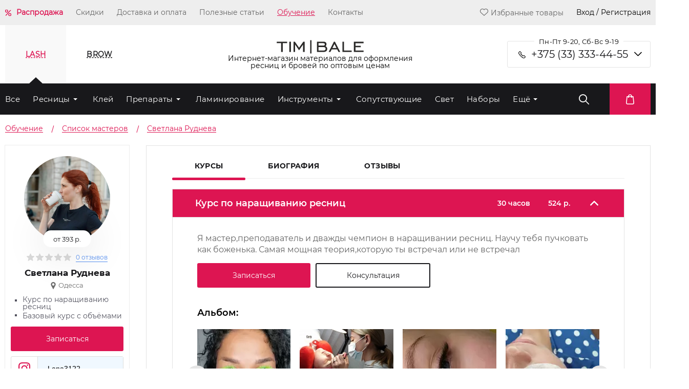

--- FILE ---
content_type: text/html; charset=UTF-8
request_url: https://timbale.by/teaching/spisok_masterov/svetlana-rudneva-/
body_size: 30296
content:
<!DOCTYPE html>
<html xml:lang="ru" lang="ru">
<head>
<link rel="preload" href="/bitrix/cache/css/arturgolubev.cssinliner/v551_by/css_united/a97730be26f4308c3c2b8942be2dd347.css" as="style">
    <meta charset="UTF-8">
    <meta name="viewport" content="width=device-width, initial-scale=1.0">
    <meta http-equiv="X-UA-Compatible" content="ie=edge">
    <title>Светлана </title>
        <link rel="icon" href="/local/templates/glorylash2019/img/favicon.ico">
    <script data-skip-moving="true">(function(w, d, n) {var cl = "bx-core";var ht = d.documentElement;var htc = ht ? ht.className : undefined;if (htc === undefined || htc.indexOf(cl) !== -1){return;}var ua = n.userAgent;if (/(iPad;)|(iPhone;)/i.test(ua)){cl += " bx-ios";}else if (/Windows/i.test(ua)){cl += ' bx-win';}else if (/Macintosh/i.test(ua)){cl += " bx-mac";}else if (/Linux/i.test(ua) && !/Android/i.test(ua)){cl += " bx-linux";}else if (/Android/i.test(ua)){cl += " bx-android";}cl += (/(ipad|iphone|android|mobile|touch)/i.test(ua) ? " bx-touch" : " bx-no-touch");cl += w.devicePixelRatio && w.devicePixelRatio >= 2? " bx-retina": " bx-no-retina";if (/AppleWebKit/.test(ua)){cl += " bx-chrome";}else if (/Opera/.test(ua)){cl += " bx-opera";}else if (/Firefox/.test(ua)){cl += " bx-firefox";}ht.className = htc ? htc + " " + cl : cl;})(window, document, navigator);</script>






<script type="extension/settings" data-extension="currency.currency-core">{"region":"ru"}</script>



<link rel="preload" href="/local/templates/glorylash2019/style/owl.carousel.min.css" as="style" onload="this.onload=null;this.rel='stylesheet'">
<link rel="preload" href="/local/templates/glorylash2019/style/intlTelInput.min.css?v1" as="style" onload="this.onload=null;this.rel='stylesheet'">
<link rel="canonical" href="https://timbale.by/teaching/spisok_masterov/svetlana-rudneva-/" />



<!--'start_frame_cache_pixel'-->    <!-- Meta Pixel Code -->
    
    <noscript>
        <img height="1" width="1" style="display:none"
             src="https://www.facebook.com/tr?id=2473135969581867&ev=PageView&noscript=1"/>
    </noscript>
    <!-- End Meta Pixel Code -->

    <!--'end_frame_cache_pixel'-->    <script data-skip-moving="true">
        window.siteId = "by"
        window.siteCode = "15"
                window.phoneMask = "+375(99)999-99-99"
                        window.phonePlaceholder = "+375(__)___-__-__"
        
                window.siteLang = "by"
                window.SITE_DIR = '/';
    </script>

    <link rel="apple-touch-icon" sizes="180x180" href="/local/templates/glorylash2019/img/apple-touch-icon.png">
    <link rel="icon" type="image/png" sizes="32x32" href="/local/templates/glorylash2019/img/favicon-32x32.png">
    <link rel="icon" type="image/png" sizes="16x16" href="/local/templates/glorylash2019/img/favicon-16x16.png">


        
    <meta name="google-site-verification" content="a-RPGVXPnPTWuqa7GOtw7V68e64WxNrrHRcBp4S1S4s"/>
    <meta name="yandex-verification" content="db6299fb11717d1d"/><link href="/bitrix/cache/css/arturgolubev.cssinliner/v551_by/css_united/a97730be26f4308c3c2b8942be2dd347.css" type="text/css"  rel="stylesheet" onerror="document.body.classList.add('agic_reload_css');" />
</head>
<div id="panel"></div>
<body class="">

<!-- Google Tag Manager (noscript) -->
<noscript>
    <iframe src="https://www.googletagmanager.com/ns.html?id=GTM-TQQ6GXP"
            height="0" width="0" style="display:none;visibility:hidden"></iframe>
</noscript>
<!-- End Google Tag Manager (noscript) -->

<div class="top_menu_wrapper">
    <header class="container header">
        <ul class="top_menu">
                            <li class="top_menu_item top_menu_item--label top_menu_item--sale">
                    <a class="top_menu_item_link" href="/sale/">Распродажа</a>
                </li>
                            <li class="top_menu_item">
                    <a class="top_menu_item_link" href="/discounts/">Скидки</a>
                </li>
                            <li class="top_menu_item">
                    <a class="top_menu_item_link" href="/delivery/">Доставка и оплата</a>
                </li>
                            <li class="top_menu_item">
                    <a class="top_menu_item_link" href="/articles/">Полезные статьи</a>
                </li>
                            <li class="top_menu_item active">
                    <a class="top_menu_item_link" href="/teaching/spisok_masterov/">Обучение</a>
                </li>
                            <li class="top_menu_item">
                    <a class="top_menu_item_link" href="/kontakty/">Контакты</a>
                </li>
                    </ul>
        <div class="profile">
            <!--'start_frame_cache_LkGdQn'-->                        <a href="/personal/favorites/" class="top_menu_item top_menu_item--label">
                <span class="icon-heart"></span>Избранные товары            </a>
                            <div class="top_menu_item auth_popup">Вход / Регистрация</div>
            <!--'end_frame_cache_LkGdQn'-->        </div>
    </header>
</div>
<div class="mobile-header">
    <div class="mobile-header-contacts mobile-header-contacts--trigger">
        <div class="mobile-header-contacts-left">
            <div class="mobile-header-contacts-left-row">
                <span class="icon-phone" style="font-size: 16px; color: #ffffff;"></span>
                <a class="mobile-header-contacts-left-row_tel"
                   href="tel:+375 (33) 333-44-55">+375 (33) 333-44-55</a>
            </div>
        </div>
        <div class="mobile-header-contacts-drop">
            <span class="icon-arrow-ver" style="font-size: 12px; color: #ffffff;"></span>
        </div>
    </div>
    <div class="mobile-header-contacts mobile-header-contacts--slide" style="display: none;">
        <div class="mobile-header-contacts-left">
                        <div class="mobile-header-contacts-left-row">
                <span class="icon-mail" style="font-size: 12px; color: #ffffff;"></span>
                <a class="mobile-header-contacts-left-row_mail"
                   href="mailto:info@timbale.by">info@timbale.by</a>
            </div>
            <div class="mobile-header-contacts-left-row">
                <p class="mobile-header-contacts-left-row_worktime">
                    Пн-Пт 9-20, Сб-Вс 9-19</p>
            </div>
            <div class="contact-block contact-block--header">
                <p class="contact-block_title contact-block_title--header">Связаться с нами</p>
                <div class="socials-block">
    <a href="viber://pa?chatURI=timbalepro" class="contact-us-item">
        <img width="40px" height="40px" src="/local/templates/glorylash2019/img/Social/viberContact.svg" alt="">
    </a>
    <a href="whatsapp://send?phone=79152622086" class="contact-us-item">
        <img width="40px" height="40px" src="/local/templates/glorylash2019/img/Social/whatsappContact.svg" alt="">
    </a>
    <a href="https://t.me/timbalechat" class="contact-us-item">
        <img width="40px" height="40px" src="/local/templates/glorylash2019/img/icons/group.svg" alt="">
    </a>
    <a href="https://t.me/Timbalebot" class="contact-us-item">
        <img width="40px" height="40px" src="/local/templates/glorylash2019/img/icons/chat.svg" alt="">
    </a>
</div>            </div>
            <div class="contact-block contact-block--header">
                <p class="contact-block_title contact-block_title--header">Мы в соцсетях</p>
                <div class="socials-block">
    <a href="https://t.me/timbalepro" class="socials_item">
        <img width="22px" height="22px" src="/local/templates/glorylash2019/img/Social/telegram.svg" alt="">
    </a>
    <a href="https://www.instagram.com/timbale.pro" class="socials_item">
        <img width="22px" height="22px" src="/local/templates/glorylash2019/img/Social/InstaSVG(white).svg" alt="">
    </a>
    <a href="https://www.facebook.com/timbale.prof" class="socials_item">
        <img width="22px" height="22px" src="/local/templates/glorylash2019/img/Social/facebook.svg" alt="">
    </a>
    <a href="https://www.youtube.com/channel/UCtHuHNIfEgatqhDTtH9kqjA/featured" class="socials_item">
        <img width="22px" height="22px" src="/local/templates/glorylash2019/img/Social/youtube.svg" alt="">
    </a>
</div>            </div>
        </div>
    </div>
</div>
<div class="mobile-nav">
    <div class="mobile-nav_head">
        <div class="plate plate5">
            <svg class="burger" version="1.1" height="100" width="100" viewBox="0 0 100 100">
                <path class="line line1" d="M 30,35 H 70 "></path>
                <path class="line line2" d="M 50,50 H 30 L 34,32"></path>
                <path class="line line3" d="M 50,50 H 70 L 66,68"></path>
                <path class="line line4" d="M 30,65 H 70 "></path>
            </svg>
            <svg class="burger x" version="1.1" height="100" width="100" viewBox="0 0 100 100">
                <path class="line" d="M 34,32 L 66,68"></path>
                <path class="line" d="M 66,32 L 34,68"></path>
            </svg>
        </div>
        <div class="mobile-nav-logo">
            <a href="/"><img width="90px" height="14px"
                                           src="/local/templates/glorylash2019/img/TimbaleLogoSVGWhite.svg"
                                           alt=""></a>
        </div>

        <div class="mobile-nav-elements">
            
<a href="/personal/cart/" class="block-courz-basket icon-bag" style="font-size: 20px; color: #fff;">

    <div id="bx_basketFKauiI" class="bx-basket bx-opener"><!--'start_frame_cache_bx_basketFKauiI'-->
<!--'end_frame_cache_bx_basketFKauiI'--></div>

</a>
            <a href="/personal/favorites/" class="mobile-nav-elements_item icon-heart"
               style="font-size: 20px; color: #fff;">
            </a>

                            <a href="#" class="mobile-nav-elements_item mobile-nav-user auth_popup icon-user"
                   style="font-size: 20px; color: #fff;">
                </a>
                        <div class="mobile-nav-elements_item mobile-search">
                
<div class="search_wrapper">

    <form class="search search--disable" id="title-search-mob"
          action="/catalog/"
          style="width: 100vw;">
        <input id="title-search-input-mob" class="search-input" placeholder="Поиск" type="text" required name="q"
               value=""
               autocomplete="off"/>
    </form>
    <button type="button" form="title-search-mob" class="submit_search icon-search"  style="font-size: 20px; color: #fff;">
    </button>
</div>

            </div>
        </div>
    </div>
    <div class="mobile-nav-drop">
                    <div class="mobile-nav-drop-reg">
                <div class="mobile-nav-drop-reg-inner auth_popup">
                    <img width="16px" src="/local/templates/glorylash2019/img/icons/login.svg" alt="">
                    <p class="mobile-nav-drop-reg-inner_text ">Вход / Регистрация</p>
                </div>
            </div>
                            <div class="mobile-nav-drop-elems">
                                <div class="mobile-nav-drop-simple ">
                <a class="mobile-nav-drop-simple_link bef mobile-nav-drop-simple_link--malina" href="/sale/">
                    Распродажа                </a>
            </div>
                                        <div class="mobile-nav-drop-simple ">
                <a class="mobile-nav-drop-simple_link " href="/discounts/">
                    Скидки                </a>
            </div>
                                        <div class="mobile-nav-drop-simple ">
                <a class="mobile-nav-drop-simple_link " href="/delivery/">
                    Доставка и оплата                </a>
            </div>
                                        <div class="mobile-nav-drop-simple ">
                <a class="mobile-nav-drop-simple_link " href="/articles/">
                    Полезные статьи                </a>
            </div>
                                        <div class="mobile-nav-drop-simple active ">
                <a class="mobile-nav-drop-simple_link" href="/teaching/spisok_masterov/">
                    Обучение                </a>
            </div>
                                        <div class="mobile-nav-drop-simple ">
                <a class="mobile-nav-drop-simple_link " href="/kontakty/">
                    Контакты                </a>
            </div>
                            </div>
<div class="category_list_wrapper_mobile">
    <div class="category_list_title_wrapper_mobile">
        <span class="category_list_title_mobile">LASH</span>
        <span class="icon-arrow-ver" style="font-size: 12px; color: #ffffff;"></span>
    </div>
    <ul class="category_list_mobile">
        <li class="category_list_item_mobile">
            <div class="category_list_item_link_wrapper">
                <a class="category_list_item_link_mobile"
                   href="/catalog/resnicy/">Весь
                    каталог</a>
            </div>
        </li>
        	

        <li class="category_list_item_mobile category_list_item_mobile--parent"
            id="bx_1847241719_4">
            <div class="category_list_item_link_wrapper">
                <a class="category_list_item_link_mobile"
                   href="/catalog/resnicy-dlja-narashhivanija/">Ресницы</a>
            </div>
		<ul class="category_list_under_mobile">
		

        <li class="category_list_item_mobile"
            id="bx_1847241719_5">
            <div class="category_list_item_link_wrapper">
                <a class="category_list_item_link_mobile"
                   href="/catalog/chyernye-resnicy/">Чёрные</a>
            </div></li>
		

        <li class="category_list_item_mobile"
            id="bx_1847241719_9">
            <div class="category_list_item_link_wrapper">
                <a class="category_list_item_link_mobile"
                   href="/catalog/korichnevye_resnitsy/">Коричневые</a>
            </div></li>
		

        <li class="category_list_item_mobile"
            id="bx_1847241719_6">
            <div class="category_list_item_link_wrapper">
                <a class="category_list_item_link_mobile"
                   href="/catalog/%D0%BAolorirovannye-resnicy/">Колорированные</a>
            </div></li>
		

        <li class="category_list_item_mobile"
            id="bx_1847241719_8">
            <div class="category_list_item_link_wrapper">
                <a class="category_list_item_link_mobile"
                   href="/catalog/cvetnye-resnicy/">Цветные</a>
            </div></li>
		

        <li class="category_list_item_mobile"
            id="bx_1847241719_12">
            <div class="category_list_item_link_wrapper">
                <a class="category_list_item_link_mobile"
                   href="/catalog/dvuhcvetnye-resnicy/">Двухтоновые и двухцветные</a>
            </div></li>
		

        <li class="category_list_item_mobile"
            id="bx_1847241719_14">
            <div class="category_list_item_link_wrapper">
                <a class="category_list_item_link_mobile"
                   href="/catalog/2d-3d-resnicy/">2D и 3D</a>
            </div></li>
		</ul>
	</li>
	

        <li class="category_list_item_mobile"
            id="bx_1847241719_15">
            <div class="category_list_item_link_wrapper">
                <a class="category_list_item_link_mobile"
                   href="/catalog/klej-dlja-narashhivanija-resnic/">Клей</a>
            </div></li>
	

        <li class="category_list_item_mobile category_list_item_mobile--parent"
            id="bx_1847241719_17">
            <div class="category_list_item_link_wrapper">
                <a class="category_list_item_link_mobile"
                   href="/catalog/preparaty/">Препараты</a>
            </div>
		<ul class="category_list_under_mobile">
		

        <li class="category_list_item_mobile"
            id="bx_1847241719_18">
            <div class="category_list_item_link_wrapper">
                <a class="category_list_item_link_mobile"
                   href="/catalog/obezzhirivateli-dlja-resnic/">Обезжириватели</a>
            </div></li>
		

        <li class="category_list_item_mobile"
            id="bx_1847241719_19">
            <div class="category_list_item_link_wrapper">
                <a class="category_list_item_link_mobile"
                   href="/catalog/bustery-i-prajmery-dlja-narashhivanija/">Праймеры и усилители клея</a>
            </div></li>
		

        <li class="category_list_item_mobile"
            id="bx_1847241719_20">
            <div class="category_list_item_link_wrapper">
                <a class="category_list_item_link_mobile"
                   href="/catalog/dezinfektsiya/">Дезинфекция</a>
            </div></li>
		

        <li class="category_list_item_mobile"
            id="bx_1847241719_21">
            <div class="category_list_item_link_wrapper">
                <a class="category_list_item_link_mobile"
                   href="/catalog/remuvery-dlja-resnic/">Ремуверы</a>
            </div></li>
		

        <li class="category_list_item_mobile"
            id="bx_1847241719_22">
            <div class="category_list_item_link_wrapper">
                <a class="category_list_item_link_mobile"
                   href="/catalog/zakrepiteli-dlja-resnic/">Закрепители</a>
            </div></li>
		

        <li class="category_list_item_mobile"
            id="bx_1847241719_23">
            <div class="category_list_item_link_wrapper">
                <a class="category_list_item_link_mobile"
                   href="/catalog/dlya-rosta-i-pitaniya-resnits/">Для роста и питания ресниц</a>
            </div></li>
		

        <li class="category_list_item_mobile"
            id="bx_1847241719_1215">
            <div class="category_list_item_link_wrapper">
                <a class="category_list_item_link_mobile"
                   href="/catalog/ochishchenie/">Очищение</a>
            </div></li>
		

        <li class="category_list_item_mobile"
            id="bx_1847241719_24">
            <div class="category_list_item_link_wrapper">
                <a class="category_list_item_link_mobile"
                   href="/catalog/zashchita_ot_allergii/">Защита от аллергии</a>
            </div></li>
		</ul>
	</li>
	

        <li class="category_list_item_mobile"
            id="bx_1847241719_25">
            <div class="category_list_item_link_wrapper">
                <a class="category_list_item_link_mobile"
                   href="/catalog/materialy-dlja-laminirovanija-resnic/">Ламинирование</a>
            </div></li>
	

        <li class="category_list_item_mobile category_list_item_mobile--parent"
            id="bx_1847241719_29">
            <div class="category_list_item_link_wrapper">
                <a class="category_list_item_link_mobile"
                   href="/catalog/instrumenty-dlja-narashhivanija-resnic/">Инструменты</a>
            </div>
		<ul class="category_list_under_mobile">
		

        <li class="category_list_item_mobile"
            id="bx_1847241719_30">
            <div class="category_list_item_link_wrapper">
                <a class="category_list_item_link_mobile"
                   href="/catalog/pincety-dlja-narashhivanija-resnic/">Пинцеты</a>
            </div></li>
		

        <li class="category_list_item_mobile"
            id="bx_1847241719_80">
            <div class="category_list_item_link_wrapper">
                <a class="category_list_item_link_mobile"
                   href="/catalog/prochie/">Прочие</a>
            </div></li>
		

        <li class="category_list_item_mobile"
            id="bx_1847241719_32">
            <div class="category_list_item_link_wrapper">
                <a class="category_list_item_link_mobile"
                   href="/catalog/chekhly-i-podstavki-dlya-pintsetov/">Чехлы и подставки</a>
            </div></li>
		</ul>
	</li>
	

        <li class="category_list_item_mobile"
            id="bx_1847241719_39">
            <div class="category_list_item_link_wrapper">
                <a class="category_list_item_link_mobile"
                   href="/catalog/soputstvuyushchie-tovary-dlja-resnic/">Сопутствующие</a>
            </div></li>
	

        <li class="category_list_item_mobile"
            id="bx_1847241719_3">
            <div class="category_list_item_link_wrapper">
                <a class="category_list_item_link_mobile"
                   href="/catalog/lampy-dlja-narashhivanija-resnic/">Свет</a>
            </div></li>
	

        <li class="category_list_item_mobile"
            id="bx_1847241719_1">
            <div class="category_list_item_link_wrapper">
                <a class="category_list_item_link_mobile"
                   href="/catalog/nabory-dlja-narashhivanija-resnic/">Наборы</a>
            </div></li>
	

        <li class="category_list_item_mobile"
            id="bx_1847241719_33">
            <div class="category_list_item_link_wrapper">
                <a class="category_list_item_link_mobile"
                   href="/catalog/patchi-dlja-narashhivanija-resnic/">Изоляция</a>
            </div></li>
	

        <li class="category_list_item_mobile"
            id="bx_1847241719_27">
            <div class="category_list_item_link_wrapper">
                <a class="category_list_item_link_mobile"
                   href="/catalog/polupermanentnaja-tush/">Полуперманентная тушь</a>
            </div></li>
	

        <li class="category_list_item_mobile category_list_item_mobile--parent"
            id="bx_1847241719_1277">
            <div class="category_list_item_link_wrapper">
                <a class="category_list_item_link_mobile"
                   href="/catalog/kushetki-kosmetologicheskie/">Мебель</a>
            </div>
		<ul class="category_list_under_mobile">
		

        <li class="category_list_item_mobile"
            id="bx_1847241719_1278">
            <div class="category_list_item_link_wrapper">
                <a class="category_list_item_link_mobile"
                   href="/catalog/kushetki/">Кушетки</a>
            </div></li>
		</ul>
	</li>
	

        <li class="category_list_item_mobile"
            id="bx_1847241719_1214">
            <div class="category_list_item_link_wrapper">
                <a class="category_list_item_link_mobile"
                   href="/catalog/hna-dlja-resnic/">Хна</a>
            </div></li>
	

        <li class="category_list_item_mobile"
            id="bx_1847241719_777">
            <div class="category_list_item_link_wrapper">
                <a class="category_list_item_link_mobile"
                   href="/catalog/kraska-dlja-resnic/">Краска</a>
            </div></li>

    </ul>
</div><div class="category_list_wrapper_mobile">
    <div class="category_list_title_wrapper_mobile">
        <span class="category_list_title_mobile">BROW</span>
        <span class="icon-arrow-ver" style="font-size: 12px; color: #ffffff;"></span>
    </div>
    <ul class="category_list_mobile">
        <li class="category_list_item_mobile">
            <div class="category_list_item_link_wrapper">
                <a class="category_list_item_link_mobile"
                   href="/catalog/brow/">Весь
                    каталог</a>
            </div>
        </li>
        	

        <li class="category_list_item_mobile category_list_item_mobile--parent"
            id="bx_4145281613_800">
            <div class="category_list_item_link_wrapper">
                <a class="category_list_item_link_mobile"
                   href="/catalog/preparaty_dlya_okrashivaniya_brovey/">Препараты</a>
            </div>
		<ul class="category_list_under_mobile">
		

        <li class="category_list_item_mobile"
            id="bx_4145281613_408">
            <div class="category_list_item_link_wrapper">
                <a class="category_list_item_link_mobile"
                   href="/catalog/sredstva_dlya_ukhoda/">Средства для ухода</a>
            </div></li>
		

        <li class="category_list_item_mobile"
            id="bx_4145281613_1272">
            <div class="category_list_item_link_wrapper">
                <a class="category_list_item_link_mobile"
                   href="/catalog/dezinfektsiya_1/">Дезинфекция</a>
            </div></li>
		

        <li class="category_list_item_mobile"
            id="bx_4145281613_1243">
            <div class="category_list_item_link_wrapper">
                <a class="category_list_item_link_mobile"
                   href="/catalog/dlya_ochishcheniya_instrumenta/">Для очищения инструмента</a>
            </div></li>
		

        <li class="category_list_item_mobile"
            id="bx_4145281613_1246">
            <div class="category_list_item_link_wrapper">
                <a class="category_list_item_link_mobile"
                   href="/catalog/pasta_dlya_modelirovaniya/">Паста для моделирования</a>
            </div></li>
		

        <li class="category_list_item_mobile"
            id="bx_4145281613_1247">
            <div class="category_list_item_link_wrapper">
                <a class="category_list_item_link_mobile"
                   href="/catalog/remuvery_1/">Ремуверы</a>
            </div></li>
		

        <li class="category_list_item_mobile"
            id="bx_4145281613_1248">
            <div class="category_list_item_link_wrapper">
                <a class="category_list_item_link_mobile"
                   href="/catalog/dlya_ochishcheniya_brovey/">Для очищения бровей</a>
            </div></li>
		

        <li class="category_list_item_mobile"
            id="bx_4145281613_1249">
            <div class="category_list_item_link_wrapper">
                <a class="category_list_item_link_mobile"
                   href="/catalog/shampuni/">Шампуни</a>
            </div></li>
		

        <li class="category_list_item_mobile"
            id="bx_4145281613_1245">
            <div class="category_list_item_link_wrapper">
                <a class="category_list_item_link_mobile"
                   href="/catalog/obezzhirivateli_1/">Обезжириватели</a>
            </div></li>
		

        <li class="category_list_item_mobile"
            id="bx_4145281613_1244">
            <div class="category_list_item_link_wrapper">
                <a class="category_list_item_link_mobile"
                   href="/catalog/laminirovanie_i_ukladka/">Ламинирование и укладка</a>
            </div></li>
		</ul>
	</li>
	

        <li class="category_list_item_mobile"
            id="bx_4145281613_726">
            <div class="category_list_item_link_wrapper">
                <a class="category_list_item_link_mobile"
                   href="/catalog/soputstvuyushchie_tovary/">Сопутствующие</a>
            </div></li>
	

        <li class="category_list_item_mobile"
            id="bx_4145281613_801">
            <div class="category_list_item_link_wrapper">
                <a class="category_list_item_link_mobile"
                   href="/catalog/nabory_dlya_okrashivaniya_brovey/">Наборы</a>
            </div></li>
	

        <li class="category_list_item_mobile"
            id="bx_4145281613_407">
            <div class="category_list_item_link_wrapper">
                <a class="category_list_item_link_mobile"
                   href="/catalog/khna_dlya_brovey/">Хна</a>
            </div></li>
	

        <li class="category_list_item_mobile"
            id="bx_4145281613_780">
            <div class="category_list_item_link_wrapper">
                <a class="category_list_item_link_mobile"
                   href="/catalog/kraska_dlya_brovey/">Краска</a>
            </div></li>
	

        <li class="category_list_item_mobile"
            id="bx_4145281613_1250">
            <div class="category_list_item_link_wrapper">
                <a class="category_list_item_link_mobile"
                   href="/catalog/svet_1/">Свет</a>
            </div></li>
	

        <li class="category_list_item_mobile category_list_item_mobile--parent"
            id="bx_4145281613_372">
            <div class="category_list_item_link_wrapper">
                <a class="category_list_item_link_mobile"
                   href="/catalog/instrumenty_i_aksessuary/">Инструменты</a>
            </div>
		<ul class="category_list_under_mobile">
		

        <li class="category_list_item_mobile"
            id="bx_4145281613_1239">
            <div class="category_list_item_link_wrapper">
                <a class="category_list_item_link_mobile"
                   href="/catalog/karandashi/">Карандаши</a>
            </div></li>
		

        <li class="category_list_item_mobile"
            id="bx_4145281613_1240">
            <div class="category_list_item_link_wrapper">
                <a class="category_list_item_link_mobile"
                   href="/catalog/kisti/">Кисти</a>
            </div></li>
		

        <li class="category_list_item_mobile"
            id="bx_4145281613_1241">
            <div class="category_list_item_link_wrapper">
                <a class="category_list_item_link_mobile"
                   href="/catalog/lineyki_i_tsirkuli/">Линейки и циркули</a>
            </div></li>
		

        <li class="category_list_item_mobile"
            id="bx_4145281613_1242">
            <div class="category_list_item_link_wrapper">
                <a class="category_list_item_link_mobile"
                   href="/catalog/nozhnitsy/">Ножницы</a>
            </div></li>
		

        <li class="category_list_item_mobile"
            id="bx_4145281613_31">
            <div class="category_list_item_link_wrapper">
                <a class="category_list_item_link_mobile"
                   href="/catalog/pintsety_dlya_brovey/">Пинцеты</a>
            </div></li>
		</ul>
	</li>

    </ul>
</div>    </div>
</div>
<div class="category-wrapper">
    <div class="container category_selector">
        <div class="header_section">
            <div class="section_selectors">
                <p class="section_selectors-item active">
                    LASH
                </p>
                <p class="section_selectors-item">
                    BROW
                </p>
            </div>
            <div class="logo">
                <a href="/"><img width="170px" height="27px"
                                               src="/local/templates/glorylash2019/img/TimbaleLogoSVG.svg"
                                               alt="TIM|BALE"
                                               title="TIM|BALE"></a>
                <span class="logo_description">                Интернет-магазин материалов для оформления<br> ресниц и бровей по оптовым ценам                </span>            </div>
            <div class="contacts_widget">
                <p class="contacts-label">
                    Пн-Пт 9-20, Сб-Вс 9-19                </p>
                <span class="contacts_widget-arrow icon-arrow-ver" style="font-size: 8px"></span>
                <div class="contacts_widget_trigger">
                    <div class="contacts-item">
                        <a href="tel:+375 (33) 333-44-55"
                           class="contacts-item_content contacts-item_content--mts_black">+375 (33) 333-44-55</a>
                    </div>
                </div>
                <div class="contacts_widget_hidden" style="display: none;">
                    <div class="contacts-item">
                        <a href="mailto:info@timbale.by"
                           class="contacts-item_content contacts-item_content--blue contacts-item_content--mail">info@timbale.by</a>
                    </div>

                    <div class="contact-widget  contact-widget--header">
    <p class="contact-widget_title contact-widget_title--gray">Связаться с нами</p>
    <div class="socials-block">
        <a href="viber://pa?chatURI=timbalepro" class="contact-us-item">
            <img width="40px" height="40px" src="/local/templates/glorylash2019/img/Social/viberContact.svg" alt="">
        </a>
        <a href="whatsapp://send?phone=79152622086" class="contact-us-item">
            <img width="40px" height="40px" src="/local/templates/glorylash2019/img/Social/whatsappContact.svg" alt="">
        </a>
        <a href="https://t.me/timbalechat" class="contact-us-item">
            <img width="40px" height="40px" src="/local/templates/glorylash2019/img/icons/group.svg" alt="">
        </a>
        <a href="https://t.me/Timbalebot" class="contact-us-item">
            <img width="40px" height="40px" src="/local/templates/glorylash2019/img/icons/chat.svg" alt="">
        </a>
    </div>
</div>
<div class="contact-widget  contact-widget--header">
    <p class="contact-widget_title contact-widget_title--gray">Мы в соцсетях</p>
    <div class="socials-block">
        <a href="https://t.me/timbalepro" class="socials_item">
            <img width="22px" height="22px" src="/local/templates/glorylash2019/img/Social/telegram.svg" alt="">
        </a>
        <a href="https://www.instagram.com/timbale.pro" class="socials_item">
            <img width="22px" height="22px" src="/local/templates/glorylash2019/img/Social/InstaSVG(white).svg" alt="">
        </a>
        <a href="https://www.facebook.com/timbale.prof" class="socials_item">
            <img width="22px" height="22px" src="/local/templates/glorylash2019/img/Social/facebook.svg" alt="">
        </a>
        <a href="https://www.youtube.com/channel/UCtHuHNIfEgatqhDTtH9kqjA/featured" class="socials_item">
            <img width="22px" height="22px" src="/local/templates/glorylash2019/img/Social/youtube.svg" alt="">
        </a>
    </div>
</div>                </div>
            </div>
        </div>
    </div>
    <div class="category_background">
        <div class="container">
            <div class="category_row">
                <div class="category_wrapper">
                    <ul class="category_list active">
    <li class="category_list_item">
        <a class="category_list_item_link"
           href="/catalog/resnicy/">Все</a>
    </li>
    	
            <li class="category_list_item category_list_item--parent"
                id="bx_2148846299_4"><a
                        class="category_list_item_link"
                        href="/catalog/resnicy-dlja-narashhivanija/">Ресницы</a>
		<ul class="category_list_under">
		
            <li class="category_list_item"
                id="bx_2148846299_5"><a
                        class="category_list_item_link"
                        href="/catalog/chyernye-resnicy/">Чёрные</a></li>
		
            <li class="category_list_item"
                id="bx_2148846299_9"><a
                        class="category_list_item_link"
                        href="/catalog/korichnevye_resnitsy/">Коричневые</a></li>
		
            <li class="category_list_item"
                id="bx_2148846299_6"><a
                        class="category_list_item_link"
                        href="/catalog/%D0%BAolorirovannye-resnicy/">Колорированные</a></li>
		
            <li class="category_list_item"
                id="bx_2148846299_8"><a
                        class="category_list_item_link"
                        href="/catalog/cvetnye-resnicy/">Цветные</a></li>
		
            <li class="category_list_item"
                id="bx_2148846299_12"><a
                        class="category_list_item_link"
                        href="/catalog/dvuhcvetnye-resnicy/">Двухтоновые и двухцветные</a></li>
		
            <li class="category_list_item"
                id="bx_2148846299_14"><a
                        class="category_list_item_link"
                        href="/catalog/2d-3d-resnicy/">2D и 3D</a></li>
		</ul>
	</li>
	
            <li class="category_list_item"
                id="bx_2148846299_15"><a
                        class="category_list_item_link"
                        href="/catalog/klej-dlja-narashhivanija-resnic/">Клей</a></li>
	
            <li class="category_list_item category_list_item--parent"
                id="bx_2148846299_17"><a
                        class="category_list_item_link"
                        href="/catalog/preparaty/">Препараты</a>
		<ul class="category_list_under">
		
            <li class="category_list_item"
                id="bx_2148846299_18"><a
                        class="category_list_item_link"
                        href="/catalog/obezzhirivateli-dlja-resnic/">Обезжириватели</a></li>
		
            <li class="category_list_item"
                id="bx_2148846299_19"><a
                        class="category_list_item_link"
                        href="/catalog/bustery-i-prajmery-dlja-narashhivanija/">Праймеры и усилители клея</a></li>
		
            <li class="category_list_item"
                id="bx_2148846299_20"><a
                        class="category_list_item_link"
                        href="/catalog/dezinfektsiya/">Дезинфекция</a></li>
		
            <li class="category_list_item"
                id="bx_2148846299_21"><a
                        class="category_list_item_link"
                        href="/catalog/remuvery-dlja-resnic/">Ремуверы</a></li>
		
            <li class="category_list_item"
                id="bx_2148846299_22"><a
                        class="category_list_item_link"
                        href="/catalog/zakrepiteli-dlja-resnic/">Закрепители</a></li>
		
            <li class="category_list_item"
                id="bx_2148846299_23"><a
                        class="category_list_item_link"
                        href="/catalog/dlya-rosta-i-pitaniya-resnits/">Для роста и питания ресниц</a></li>
		
            <li class="category_list_item"
                id="bx_2148846299_1215"><a
                        class="category_list_item_link"
                        href="/catalog/ochishchenie/">Очищение</a></li>
		
            <li class="category_list_item"
                id="bx_2148846299_24"><a
                        class="category_list_item_link"
                        href="/catalog/zashchita_ot_allergii/">Защита от аллергии</a></li>
		</ul>
	</li>
	
            <li class="category_list_item"
                id="bx_2148846299_25"><a
                        class="category_list_item_link"
                        href="/catalog/materialy-dlja-laminirovanija-resnic/">Ламинирование</a></li>
	
            <li class="category_list_item category_list_item--parent"
                id="bx_2148846299_29"><a
                        class="category_list_item_link"
                        href="/catalog/instrumenty-dlja-narashhivanija-resnic/">Инструменты</a>
		<ul class="category_list_under">
		
            <li class="category_list_item"
                id="bx_2148846299_30"><a
                        class="category_list_item_link"
                        href="/catalog/pincety-dlja-narashhivanija-resnic/">Пинцеты</a></li>
		
            <li class="category_list_item"
                id="bx_2148846299_80"><a
                        class="category_list_item_link"
                        href="/catalog/prochie/">Прочие</a></li>
		
            <li class="category_list_item"
                id="bx_2148846299_32"><a
                        class="category_list_item_link"
                        href="/catalog/chekhly-i-podstavki-dlya-pintsetov/">Чехлы и подставки</a></li>
		</ul>
	</li>
	
            <li class="category_list_item"
                id="bx_2148846299_39"><a
                        class="category_list_item_link"
                        href="/catalog/soputstvuyushchie-tovary-dlja-resnic/">Сопутствующие</a></li>
	
            <li class="category_list_item"
                id="bx_2148846299_3"><a
                        class="category_list_item_link"
                        href="/catalog/lampy-dlja-narashhivanija-resnic/">Свет</a></li>
	
            <li class="category_list_item"
                id="bx_2148846299_1"><a
                        class="category_list_item_link"
                        href="/catalog/nabory-dlja-narashhivanija-resnic/">Наборы</a></li>
	    <li class='category_list_item category_list_item--parent'>
        <div class='category_list_item_link'>Ещё</div>
        <ul class='category_list_under'>
            <li class="category_list_item"
                id="bx_2148846299_33"><a
                        class="category_list_item_link"
                        href="/catalog/patchi-dlja-narashhivanija-resnic/">Изоляция</a></li>
	
            <li class="category_list_item"
                id="bx_2148846299_27"><a
                        class="category_list_item_link"
                        href="/catalog/polupermanentnaja-tush/">Полуперманентная тушь</a></li>
	
            <li class="category_list_item category_list_item--parent"
                id="bx_2148846299_1277"><a
                        class="category_list_item_link"
                        href="/catalog/kushetki-kosmetologicheskie/">Мебель</a>
		<ul class="category_list_under">
		
            <li class="category_list_item"
                id="bx_2148846299_1278"><a
                        class="category_list_item_link"
                        href="/catalog/kushetki/">Кушетки</a></li>
		</ul>
	</li>
	
            <li class="category_list_item"
                id="bx_2148846299_1214"><a
                        class="category_list_item_link"
                        href="/catalog/hna-dlja-resnic/">Хна</a></li>
	
            <li class="category_list_item"
                id="bx_2148846299_777"><a
                        class="category_list_item_link"
                        href="/catalog/kraska-dlja-resnic/">Краска</a></li>
                        </ul>
    </li></ul>
<ul class="category_list">
    <li class="category_list_item">
        <a class="category_list_item_link"
           href="/catalog/brow/">Все</a>
    </li>
    	
            <li class="category_list_item category_list_item--parent"
                id="bx_510680952_800"><a
                        class="category_list_item_link"
                        href="/catalog/preparaty_dlya_okrashivaniya_brovey/">Препараты</a>
		<ul class="category_list_under">
		
            <li class="category_list_item"
                id="bx_510680952_408"><a
                        class="category_list_item_link"
                        href="/catalog/sredstva_dlya_ukhoda/">Средства для ухода</a></li>
		
            <li class="category_list_item"
                id="bx_510680952_1272"><a
                        class="category_list_item_link"
                        href="/catalog/dezinfektsiya_1/">Дезинфекция</a></li>
		
            <li class="category_list_item"
                id="bx_510680952_1243"><a
                        class="category_list_item_link"
                        href="/catalog/dlya_ochishcheniya_instrumenta/">Для очищения инструмента</a></li>
		
            <li class="category_list_item"
                id="bx_510680952_1246"><a
                        class="category_list_item_link"
                        href="/catalog/pasta_dlya_modelirovaniya/">Паста для моделирования</a></li>
		
            <li class="category_list_item"
                id="bx_510680952_1247"><a
                        class="category_list_item_link"
                        href="/catalog/remuvery_1/">Ремуверы</a></li>
		
            <li class="category_list_item"
                id="bx_510680952_1248"><a
                        class="category_list_item_link"
                        href="/catalog/dlya_ochishcheniya_brovey/">Для очищения бровей</a></li>
		
            <li class="category_list_item"
                id="bx_510680952_1249"><a
                        class="category_list_item_link"
                        href="/catalog/shampuni/">Шампуни</a></li>
		
            <li class="category_list_item"
                id="bx_510680952_1245"><a
                        class="category_list_item_link"
                        href="/catalog/obezzhirivateli_1/">Обезжириватели</a></li>
		
            <li class="category_list_item"
                id="bx_510680952_1244"><a
                        class="category_list_item_link"
                        href="/catalog/laminirovanie_i_ukladka/">Ламинирование и укладка</a></li>
		</ul>
	</li>
	
            <li class="category_list_item"
                id="bx_510680952_726"><a
                        class="category_list_item_link"
                        href="/catalog/soputstvuyushchie_tovary/">Сопутствующие</a></li>
	
            <li class="category_list_item"
                id="bx_510680952_801"><a
                        class="category_list_item_link"
                        href="/catalog/nabory_dlya_okrashivaniya_brovey/">Наборы</a></li>
	
            <li class="category_list_item"
                id="bx_510680952_407"><a
                        class="category_list_item_link"
                        href="/catalog/khna_dlya_brovey/">Хна</a></li>
	
            <li class="category_list_item"
                id="bx_510680952_780"><a
                        class="category_list_item_link"
                        href="/catalog/kraska_dlya_brovey/">Краска</a></li>
	
            <li class="category_list_item"
                id="bx_510680952_1250"><a
                        class="category_list_item_link"
                        href="/catalog/svet_1/">Свет</a></li>
	
            <li class="category_list_item category_list_item--parent"
                id="bx_510680952_372"><a
                        class="category_list_item_link"
                        href="/catalog/instrumenty_i_aksessuary/">Инструменты</a>
		<ul class="category_list_under">
		
            <li class="category_list_item"
                id="bx_510680952_1239"><a
                        class="category_list_item_link"
                        href="/catalog/karandashi/">Карандаши</a></li>
		
            <li class="category_list_item"
                id="bx_510680952_1240"><a
                        class="category_list_item_link"
                        href="/catalog/kisti/">Кисти</a></li>
		
            <li class="category_list_item"
                id="bx_510680952_1241"><a
                        class="category_list_item_link"
                        href="/catalog/lineyki_i_tsirkuli/">Линейки и циркули</a></li>
		
            <li class="category_list_item"
                id="bx_510680952_1242"><a
                        class="category_list_item_link"
                        href="/catalog/nozhnitsy/">Ножницы</a></li>
		
            <li class="category_list_item"
                id="bx_510680952_31"><a
                        class="category_list_item_link"
                        href="/catalog/pintsety_dlya_brovey/">Пинцеты</a></li>
		</ul>
	</li>
                </ul>
                </div>
                
<div class="search_wrapper">

    <form class="search search--disable" id="title-search"
          action="/catalog/"
          style="width: 300px;">
        <input id="title-search-input" class="search-input" placeholder="Поиск" type="text" required name="q"
               value=""
               autocomplete="off"/>
    </form>
    <button type="button" form="title-search" class="submit_search icon-search"  style="font-size: 20px; color: #fff;">
    </button>
</div>

<a href="/personal/cart/" class="block-courz-basket icon-bag" style="font-size: 20px; color: #fff;">

    <div id="bx_basketT0kNhm" class="bx-basket bx-opener"><!--'start_frame_cache_bx_basketT0kNhm'-->
<!--'end_frame_cache_bx_basketT0kNhm'--></div>

</a>
            </div>
        </div>
    </div>
</div>    <div id="navigation"><div class="container"><nav  class="breadcrumbs"><ul class="breadcrumbs-inner" itemscope itemtype="https://schema.org/BreadcrumbList">
			<li class="breadcrumbs-item" id="bx_breadcrumb_0" itemprop="itemListElement" itemscope
          itemtype="https://schema.org/ListItem" itemref="bx_breadcrumb_1"><a class="breadcrumbs-link" href="/teaching/" title="Обучение" itemprop="item"><span itemprop="name">Обучение</span></a><meta itemprop="position" content="1" /><i class="breadcrumbs-separator"></i> 
			</li>
			<li class="breadcrumbs-item" id="bx_breadcrumb_1" itemprop="itemListElement" itemscope
          itemtype="https://schema.org/ListItem" itemprop="child"><a class="breadcrumbs-link" href="/teaching/spisok_masterov/" title="Список мастеров" itemprop="item"><span itemprop="name">Список мастеров</span></a><meta itemprop="position" content="2" /><i class="breadcrumbs-separator"></i> 
			</li>
			<li class="breadcrumbs-item" itemprop="itemListElement" itemscope
          itemtype="https://schema.org/ListItem" ><span class="breadcrumbs-link" title="Светлана  Руднева " itemprop="item"><span itemprop="name">Светлана  Руднева </span></span><meta itemprop="position" content="3" /></li></ul></nav></div></div>
<div id="comp_cac0487844b6c89316fec28a6e4b8e6c">
<div class="container">
    <div class="catalog-wrapper" id="bx_117848907_69829"
         itemscope itemtype="http://schema.org/Product">
        <div class="catalog-col--s">
            <div class="product master master-full">
                <div class="product-item" data-entity="item">
                    <div class="master-photo"
                         data-entity="image-wrapper">
                        <div class="master-photo_image"
                             style="background-image: url('/upload/cssinliner_webp/iblock/ed6/y2buxq1gdepbkqow3rozxcaa9kex2dr0/IMG_20211003_213538_154.webp');">
                        </div>
                                                    <span class="master-photo-label" data-entity="price-block">
                            от <span class="master-photo-label_value" id="">
                                        393 р.                            </span>
                        </span>
                                            </div>
                    <div class="master-column">
                        <div class="product-review product-review--centered">
                            <div class="product-stars">
            <svg class="product-stars_item "
             xmlns="http://www.w3.org/2000/svg" height="14px"
             viewBox="0 -10 511.99143 511" width="14px">
            <g>
                <path d="m510.652344 185.882812c-3.371094-10.367187-12.566406-17.707031-23.402344-18.6875l-147.796875-13.417968-58.410156-136.75c-4.3125-10.046875-14.125-16.53125-25.046875-16.53125s-20.738282 6.484375-25.023438 16.53125l-58.410156 136.75-147.820312 13.417968c-10.835938 1-20.011719 8.339844-23.402344 18.6875-3.371094 10.367188-.257813 21.738282 7.9375 28.925782l111.722656 97.964844-32.941406 145.085937c-2.410156 10.667969 1.730468 21.699219 10.582031 28.097656 4.757813 3.457031 10.347656 5.183594 15.957031 5.183594 4.820313 0 9.644532-1.28125 13.953125-3.859375l127.445313-76.203125 127.421875 76.203125c9.347656 5.585938 21.101562 5.074219 29.933593-1.324219 8.851563-6.398437 12.992188-17.429687 10.582032-28.097656l-32.941406-145.085937 111.722656-97.964844c8.191406-7.1875 11.308594-18.535156 7.9375-28.925782zm-252.203125 223.722657"
                      data-original="#000000" class="hovered-path active-path"
                      data-old_color="#000000" fill="#DADADA"></path>
            </g>
        </svg>
            <svg class="product-stars_item "
             xmlns="http://www.w3.org/2000/svg" height="14px"
             viewBox="0 -10 511.99143 511" width="14px">
            <g>
                <path d="m510.652344 185.882812c-3.371094-10.367187-12.566406-17.707031-23.402344-18.6875l-147.796875-13.417968-58.410156-136.75c-4.3125-10.046875-14.125-16.53125-25.046875-16.53125s-20.738282 6.484375-25.023438 16.53125l-58.410156 136.75-147.820312 13.417968c-10.835938 1-20.011719 8.339844-23.402344 18.6875-3.371094 10.367188-.257813 21.738282 7.9375 28.925782l111.722656 97.964844-32.941406 145.085937c-2.410156 10.667969 1.730468 21.699219 10.582031 28.097656 4.757813 3.457031 10.347656 5.183594 15.957031 5.183594 4.820313 0 9.644532-1.28125 13.953125-3.859375l127.445313-76.203125 127.421875 76.203125c9.347656 5.585938 21.101562 5.074219 29.933593-1.324219 8.851563-6.398437 12.992188-17.429687 10.582032-28.097656l-32.941406-145.085937 111.722656-97.964844c8.191406-7.1875 11.308594-18.535156 7.9375-28.925782zm-252.203125 223.722657"
                      data-original="#000000" class="hovered-path active-path"
                      data-old_color="#000000" fill="#DADADA"></path>
            </g>
        </svg>
            <svg class="product-stars_item "
             xmlns="http://www.w3.org/2000/svg" height="14px"
             viewBox="0 -10 511.99143 511" width="14px">
            <g>
                <path d="m510.652344 185.882812c-3.371094-10.367187-12.566406-17.707031-23.402344-18.6875l-147.796875-13.417968-58.410156-136.75c-4.3125-10.046875-14.125-16.53125-25.046875-16.53125s-20.738282 6.484375-25.023438 16.53125l-58.410156 136.75-147.820312 13.417968c-10.835938 1-20.011719 8.339844-23.402344 18.6875-3.371094 10.367188-.257813 21.738282 7.9375 28.925782l111.722656 97.964844-32.941406 145.085937c-2.410156 10.667969 1.730468 21.699219 10.582031 28.097656 4.757813 3.457031 10.347656 5.183594 15.957031 5.183594 4.820313 0 9.644532-1.28125 13.953125-3.859375l127.445313-76.203125 127.421875 76.203125c9.347656 5.585938 21.101562 5.074219 29.933593-1.324219 8.851563-6.398437 12.992188-17.429687 10.582032-28.097656l-32.941406-145.085937 111.722656-97.964844c8.191406-7.1875 11.308594-18.535156 7.9375-28.925782zm-252.203125 223.722657"
                      data-original="#000000" class="hovered-path active-path"
                      data-old_color="#000000" fill="#DADADA"></path>
            </g>
        </svg>
            <svg class="product-stars_item "
             xmlns="http://www.w3.org/2000/svg" height="14px"
             viewBox="0 -10 511.99143 511" width="14px">
            <g>
                <path d="m510.652344 185.882812c-3.371094-10.367187-12.566406-17.707031-23.402344-18.6875l-147.796875-13.417968-58.410156-136.75c-4.3125-10.046875-14.125-16.53125-25.046875-16.53125s-20.738282 6.484375-25.023438 16.53125l-58.410156 136.75-147.820312 13.417968c-10.835938 1-20.011719 8.339844-23.402344 18.6875-3.371094 10.367188-.257813 21.738282 7.9375 28.925782l111.722656 97.964844-32.941406 145.085937c-2.410156 10.667969 1.730468 21.699219 10.582031 28.097656 4.757813 3.457031 10.347656 5.183594 15.957031 5.183594 4.820313 0 9.644532-1.28125 13.953125-3.859375l127.445313-76.203125 127.421875 76.203125c9.347656 5.585938 21.101562 5.074219 29.933593-1.324219 8.851563-6.398437 12.992188-17.429687 10.582032-28.097656l-32.941406-145.085937 111.722656-97.964844c8.191406-7.1875 11.308594-18.535156 7.9375-28.925782zm-252.203125 223.722657"
                      data-original="#000000" class="hovered-path active-path"
                      data-old_color="#000000" fill="#DADADA"></path>
            </g>
        </svg>
            <svg class="product-stars_item "
             xmlns="http://www.w3.org/2000/svg" height="14px"
             viewBox="0 -10 511.99143 511" width="14px">
            <g>
                <path d="m510.652344 185.882812c-3.371094-10.367187-12.566406-17.707031-23.402344-18.6875l-147.796875-13.417968-58.410156-136.75c-4.3125-10.046875-14.125-16.53125-25.046875-16.53125s-20.738282 6.484375-25.023438 16.53125l-58.410156 136.75-147.820312 13.417968c-10.835938 1-20.011719 8.339844-23.402344 18.6875-3.371094 10.367188-.257813 21.738282 7.9375 28.925782l111.722656 97.964844-32.941406 145.085937c-2.410156 10.667969 1.730468 21.699219 10.582031 28.097656 4.757813 3.457031 10.347656 5.183594 15.957031 5.183594 4.820313 0 9.644532-1.28125 13.953125-3.859375l127.445313-76.203125 127.421875 76.203125c9.347656 5.585938 21.101562 5.074219 29.933593-1.324219 8.851563-6.398437 12.992188-17.429687 10.582032-28.097656l-32.941406-145.085937 111.722656-97.964844c8.191406-7.1875 11.308594-18.535156 7.9375-28.925782zm-252.203125 223.722657"
                      data-original="#000000" class="hovered-path active-path"
                      data-old_color="#000000" fill="#DADADA"></path>
            </g>
        </svg>
    </div>

    <a href="?reviews=Y" onclick="return true;"
       class="reviews-count">0 отзывов</a>
                        </div>
                        <div class="master-info">
                            <div class="master-info_name" itemprop="name">Светлана  Руднева </div>
                            <div class="master-info_geo">
                                <!--Вывод города из товара-->
                                Одесса                            </div>
                        </div>
                    </div>
                    <div class="product-records">
                        <div class="product-records-list">
                                                                <span class="product-records-list_item">Курс по наращиванию ресниц </span>
                                                                        <span class="product-records-list_item">Базовый курс с объёмами </span>
                                                            </div>
                    </div>

                    <div data-modal="submit_sign" masterId="69829"
                         class="product-button product-button--active master masterSign"
                         masterId="69829" formType='signCourse'> Записаться
                    </div>
                    <a href="https://www.instagram.com/Lana3122/" target="_blank"
                       title="Перейти в инстаграм"
                       class="block_aside_more_input_wrap instagram_link">
                        <div class="block_aside_more_input-icon">
                            <img width="23px"
                                 height="23px"
                                 src="/local/templates/glorylash2019/img/instagram_malina.svg"
                                 alt="instagram_malina">
                        </div>
                        <input value="Lana3122" disabled type="text"
                               class="block_aside_more_input_field-input">
                    </a>
                                    </div>
            </div>
        </div>
        <div class="catalog-col--b catalog-col--border catalog-col--padding">
            <div class="tabs-header">
                <p data-tab="1"
                   class="tabs-header_item tab_selectors-item tabs-header_item--master active">
                    Курсы</p>
                <p data-tab="2" class="tabs-header_item tab_selectors-item tabs-header_item--master">Биография</p>
                <p data-tab="3"
                   class="tabs-header_item tab_selectors-item tabs-header_item--master reviews_tab">
                    Отзывы
                                    </p>
            </div>
            <div class="tabs-body tabs-body--master">
                <div class="tabs_content_item active">
                                            <div data-link="1" class="accordion-item">
                            <div class="accordion-head active">
                                <div class="accordion-title">
                                    Курс по наращиванию ресниц                                 </div>
                                <div class="accordion-label">
                                    30 часов
                                </div>
                                <div class="accordion-label">
                                    524 р.                                </div>
                            </div>
                            <div class="accordion-body" >
                                <div class="tab-article">
                                    <p>Я мастер,преподаватель и дважды чемпион в наращивании ресниц. Научу тебя пучковать как боженька. Самая мощная теория,которую ты встречал или не встречал<br></p>                                </div>
                                <div class="accordion-buttons buttons-wrap-r buttons-wrap-semi">
                                    <div class="product-button product-button--active masterSign"
                                         masterId="69829"
                                         courseId="79637"
                                         formType="signCourse"
                                    > Записаться
                                    </div>
                                    <div class="product-button product-button--transparent masterSign"
                                         masterId="69829"
                                         courseId="79637"
                                         formType="signConsult"
                                    > Консультация
                                    </div>
                                </div>
                                                                    <div class="master-gallery-wrap">
                                        <p class="master-gallery_title">Альбом:</p>
                                        <div class="master-gallery master-gallery-new">

                                                                                                                                                <a href="/upload/cssinliner_webp/resize_cache/main/472/x2mp62zeabn7c49849b76l9rmev1u4s9/1024_768_1/inbound4131375251618636230.webp"
                                                       class="master-gallery_img fancybox active "
                                                       data-gall="null-0"
                                                       data-fancybox="null-0"
                                                       data-hash="false"
                                                    >
                                                        <img src="/upload/cssinliner_webp/resize_cache/main/472/x2mp62zeabn7c49849b76l9rmev1u4s9/164_164_2/inbound4131375251618636230.webp" alt="">
                                                    </a>
                                                                                                    <a href="/upload/resize_cache/main/1a9/olaip4kgc44t40b4wqvh5bv3fnpndsdo/1024_768_1/IMG_20211008_121642_052.jpg"
                                                       class="master-gallery_img fancybox active "
                                                       data-gall="null-0"
                                                       data-fancybox="null-0"
                                                       data-hash="false"
                                                    >
                                                        <img src="/upload/resize_cache/main/1a9/olaip4kgc44t40b4wqvh5bv3fnpndsdo/164_164_2/IMG_20211008_121642_052.jpg" alt="">
                                                    </a>
                                                                                                    <a href="/upload/cssinliner_webp/resize_cache/main/f15/dcx38qxbn82defizby5medny5zy1tklk/1024_768_1/inbound4522741429775852056.webp"
                                                       class="master-gallery_img fancybox active "
                                                       data-gall="null-0"
                                                       data-fancybox="null-0"
                                                       data-hash="false"
                                                    >
                                                        <img src="/upload/cssinliner_webp/resize_cache/main/f15/dcx38qxbn82defizby5medny5zy1tklk/164_164_2/inbound4522741429775852056.webp" alt="">
                                                    </a>
                                                                                                    <a href="/upload/cssinliner_webp/resize_cache/main/e52/pzz7811t5b52rc3q2hdu84w0s1ge6ejn/1024_768_1/inbound3309951187969433864.webp"
                                                       class="master-gallery_img fancybox active master-gallery-more"
                                                       data-gall="null-0"
                                                       data-fancybox="null-0"
                                                       data-hash="false"
                                                    >
                                                        <img src="/upload/cssinliner_webp/resize_cache/main/e52/pzz7811t5b52rc3q2hdu84w0s1ge6ejn/164_164_2/inbound3309951187969433864.webp" alt="">
                                                    </a>
                                                                                                    <a href="/upload/cssinliner_webp/resize_cache/main/b30/2vp5isnxq4p7830ntx5m7ir3ffz8h60x/1024_768_1/20211009_150651.webp"
                                                       class="master-gallery_img fancybox no-active "
                                                       data-gall="null-0"
                                                       data-fancybox="null-0"
                                                       data-hash="false"
                                                    >
                                                        <img src="/upload/cssinliner_webp/resize_cache/main/b30/2vp5isnxq4p7830ntx5m7ir3ffz8h60x/164_164_2/20211009_150651.webp" alt="">
                                                    </a>
                                                                                                    <a href="/upload/cssinliner_webp/resize_cache/main/be0/1s6w14rkcn81neqyxw0514dxwf8xeb1a/1024_768_1/20211010_124955_01.webp"
                                                       class="master-gallery_img fancybox no-active "
                                                       data-gall="null-0"
                                                       data-fancybox="null-0"
                                                       data-hash="false"
                                                    >
                                                        <img src="/upload/cssinliner_webp/resize_cache/main/be0/1s6w14rkcn81neqyxw0514dxwf8xeb1a/164_164_2/20211010_124955_01.webp" alt="">
                                                    </a>
                                                                                                    <a href="/upload/cssinliner_webp/resize_cache/main/d01/mmwqgbnxdbdzgo5b748hhhenucww7qdd/1024_768_1/20211008_163501.webp"
                                                       class="master-gallery_img fancybox no-active "
                                                       data-gall="null-0"
                                                       data-fancybox="null-0"
                                                       data-hash="false"
                                                    >
                                                        <img src="/upload/cssinliner_webp/resize_cache/main/d01/mmwqgbnxdbdzgo5b748hhhenucww7qdd/164_164_2/20211008_163501.webp" alt="">
                                                    </a>
                                                                                                    <a href="/upload/cssinliner_webp/resize_cache/main/57a/9w6oof8agg2cq61sbmfmspxbfwio4mv0/1024_768_1/inbound4021422818055663900.webp"
                                                       class="master-gallery_img fancybox no-active "
                                                       data-gall="null-0"
                                                       data-fancybox="null-0"
                                                       data-hash="false"
                                                    >
                                                        <img src="/upload/cssinliner_webp/resize_cache/main/57a/9w6oof8agg2cq61sbmfmspxbfwio4mv0/164_164_2/inbound4021422818055663900.webp" alt="">
                                                    </a>
                                                                                                                                    </div>
                                    </div>
                                                            </div>
                        </div>
                                            <div data-link="2" class="accordion-item">
                            <div class="accordion-head ">
                                <div class="accordion-title">
                                    Базовый курс с объёмами                                 </div>
                                <div class="accordion-label">
                                    30 часов
                                </div>
                                <div class="accordion-label">
                                    393 р.                                </div>
                            </div>
                            <div class="accordion-body" style="display: none">
                                <div class="tab-article">
                                    <p>На базовом курсе вы узнаете все азы теории,получите мощную прокачку по химии материалов.</p>
<p>1 день -теория,работа с манекеном,работа с моделью</p>
<p>2 день-теория,работа с манекеном,формирование пучков 2д,работа&nbsp; с моделью</p>
<p>3 день-формирование пучков 3д,работа с моделью,экзамен&nbsp;</p>
<p>&nbsp;После курса вы получите сертификат о прохождении курса и полную обратную связь.</p>
<p>Я научу вас делать портфолио, обрабатывать фото ресниц,вести страницу и искать клиентов.</p>                                </div>
                                <div class="accordion-buttons buttons-wrap-r buttons-wrap-semi">
                                    <div class="product-button product-button--active masterSign"
                                         masterId="69829"
                                         courseId="79692"
                                         formType="signCourse"
                                    > Записаться
                                    </div>
                                    <div class="product-button product-button--transparent masterSign"
                                         masterId="69829"
                                         courseId="79692"
                                         formType="signConsult"
                                    > Консультация
                                    </div>
                                </div>
                                                                    <div class="master-gallery-wrap">
                                        <p class="master-gallery_title">Альбом:</p>
                                        <div class="master-gallery master-gallery-new">

                                                                                                                                                <a href="/upload/cssinliner_webp/resize_cache/main/472/x2mp62zeabn7c49849b76l9rmev1u4s9/1024_768_1/inbound4131375251618636230.webp"
                                                       class="master-gallery_img fancybox active "
                                                       data-gall="null-1"
                                                       data-fancybox="null-1"
                                                       data-hash="false"
                                                    >
                                                        <img src="/upload/cssinliner_webp/resize_cache/main/472/x2mp62zeabn7c49849b76l9rmev1u4s9/164_164_2/inbound4131375251618636230.webp" alt="">
                                                    </a>
                                                                                                    <a href="/upload/resize_cache/main/1a9/olaip4kgc44t40b4wqvh5bv3fnpndsdo/1024_768_1/IMG_20211008_121642_052.jpg"
                                                       class="master-gallery_img fancybox active "
                                                       data-gall="null-1"
                                                       data-fancybox="null-1"
                                                       data-hash="false"
                                                    >
                                                        <img src="/upload/resize_cache/main/1a9/olaip4kgc44t40b4wqvh5bv3fnpndsdo/164_164_2/IMG_20211008_121642_052.jpg" alt="">
                                                    </a>
                                                                                                    <a href="/upload/cssinliner_webp/resize_cache/main/f15/dcx38qxbn82defizby5medny5zy1tklk/1024_768_1/inbound4522741429775852056.webp"
                                                       class="master-gallery_img fancybox active "
                                                       data-gall="null-1"
                                                       data-fancybox="null-1"
                                                       data-hash="false"
                                                    >
                                                        <img src="/upload/cssinliner_webp/resize_cache/main/f15/dcx38qxbn82defizby5medny5zy1tklk/164_164_2/inbound4522741429775852056.webp" alt="">
                                                    </a>
                                                                                                    <a href="/upload/cssinliner_webp/resize_cache/main/e52/pzz7811t5b52rc3q2hdu84w0s1ge6ejn/1024_768_1/inbound3309951187969433864.webp"
                                                       class="master-gallery_img fancybox active master-gallery-more"
                                                       data-gall="null-1"
                                                       data-fancybox="null-1"
                                                       data-hash="false"
                                                    >
                                                        <img src="/upload/cssinliner_webp/resize_cache/main/e52/pzz7811t5b52rc3q2hdu84w0s1ge6ejn/164_164_2/inbound3309951187969433864.webp" alt="">
                                                    </a>
                                                                                                    <a href="/upload/cssinliner_webp/resize_cache/main/b30/2vp5isnxq4p7830ntx5m7ir3ffz8h60x/1024_768_1/20211009_150651.webp"
                                                       class="master-gallery_img fancybox no-active "
                                                       data-gall="null-1"
                                                       data-fancybox="null-1"
                                                       data-hash="false"
                                                    >
                                                        <img src="/upload/cssinliner_webp/resize_cache/main/b30/2vp5isnxq4p7830ntx5m7ir3ffz8h60x/164_164_2/20211009_150651.webp" alt="">
                                                    </a>
                                                                                                    <a href="/upload/cssinliner_webp/resize_cache/main/be0/1s6w14rkcn81neqyxw0514dxwf8xeb1a/1024_768_1/20211010_124955_01.webp"
                                                       class="master-gallery_img fancybox no-active "
                                                       data-gall="null-1"
                                                       data-fancybox="null-1"
                                                       data-hash="false"
                                                    >
                                                        <img src="/upload/cssinliner_webp/resize_cache/main/be0/1s6w14rkcn81neqyxw0514dxwf8xeb1a/164_164_2/20211010_124955_01.webp" alt="">
                                                    </a>
                                                                                                    <a href="/upload/cssinliner_webp/resize_cache/main/d01/mmwqgbnxdbdzgo5b748hhhenucww7qdd/1024_768_1/20211008_163501.webp"
                                                       class="master-gallery_img fancybox no-active "
                                                       data-gall="null-1"
                                                       data-fancybox="null-1"
                                                       data-hash="false"
                                                    >
                                                        <img src="/upload/cssinliner_webp/resize_cache/main/d01/mmwqgbnxdbdzgo5b748hhhenucww7qdd/164_164_2/20211008_163501.webp" alt="">
                                                    </a>
                                                                                                    <a href="/upload/cssinliner_webp/resize_cache/main/57a/9w6oof8agg2cq61sbmfmspxbfwio4mv0/1024_768_1/inbound4021422818055663900.webp"
                                                       class="master-gallery_img fancybox no-active "
                                                       data-gall="null-1"
                                                       data-fancybox="null-1"
                                                       data-hash="false"
                                                    >
                                                        <img src="/upload/cssinliner_webp/resize_cache/main/57a/9w6oof8agg2cq61sbmfmspxbfwio4mv0/164_164_2/inbound4021422818055663900.webp" alt="">
                                                    </a>
                                                                                                                                    </div>
                                    </div>
                                                            </div>
                        </div>
                                    </div>
                <div class="tabs_content_item">
                    <div class="accordion-item">
                        <div class="accordion-body">
                            <div class="tab-article">
                                <p>Я мастер,преподаватель и дважды чемпион в наращивании ресниц. Научу тебя пучковать как боженька. Самая мощная теория,которую ты встречал или не встречал</p>																		                            </div>
                            <div class="accordion-buttons buttons-wrap-r buttons-wrap-semi">
                                <div class="product-button product-button--active masterSign"
                                     formType='signCourse'
                                     masterId="69829"> Записаться
                                </div>
                                <div class="product-button product-button--transparent masterSign"
                                     formType='signConsult'
                                     masterId="69829"> Консультация
                                </div>
                            </div>
                                                            <div class="master-gallery-wrap">
                                    <p class="master-gallery_title">Альбом:</p>
                                    <div class="master-gallery master-gallery-new">
                                                                                                                                    <a href="/upload/cssinliner_webp/resize_cache/main/d77/f2r6si3m3u9ctxakpdzuxbl81rz24fzm/1024_768_1/IMG_20211011_201340_617.webp"
                                                   class="master-gallery_img fancybox active "
                                                   data-gall="null-1"
                                                   data-fancybox="null-1"
                                                   data-hash="false">
                                                    <img class="lazy"
                                                         src="/upload/cssinliner_webp/resize_cache/main/d77/f2r6si3m3u9ctxakpdzuxbl81rz24fzm/164_164_2/IMG_20211011_201340_617.webp" alt="">
                                                </a>
                                                                                                                        </div>
                                </div>
                                                    </div>
                    </div>
                </div>
                <div class="tabs_content_item comments">
                        <form class="comment-block">
        <input type="hidden"
               name="IBLOCK_ID"
               value="101">
        <input type="hidden"
               name="HL_BLOCK_ID"
               value="20">
        <input type="hidden"
               name="PRODUCT_ID"
               value="69829">
        <input type="hidden"
               name="PRODUCT_XML_ID"
               value="69829">
        <input type="hidden"
               name="PRODUCT_NAME"
               value="Светлана  Руднева ">
        <input type="hidden"
               name="USER_NAME"
               value="Аноним">
        <textarea placeholder="Оставьте свой отзыв..."
                  class="comment-block-area"
                  name="REVIEW"
                  rows="6"></textarea>
        <div class="comment-block-footer">
            <div class="your-score">
    <span class="your-score_text">Ваша оценка:</span>
    <div class="rating">
        <label class="icon-star-full">
            <input type="radio" name="RATING1" id="star-4" value="5" class="api-field" title="5 stars">
        </label>
        <label class="icon-star-full">
            <input type="radio" name="RATING1" id="star-3" value="4" class="api-field" title="4 stars">
        </label>
        <label class="icon-star-full">
            <input type="radio" name="RATING1" id="star-2" value="3" class="api-field" title="3 stars">
        </label>
        <label class="icon-star-full">
            <input type="radio" name="RATING1" id="star-1" value="2" class="api-field" title="2 stars">
        </label>
        <label class="icon-star-full">
            <input type="radio" name="RATING1" id="star-0" value="1" class="api-field" title="1 star">
        </label>
        <input style="display: none;" type="text" value="" name="RATING" class="api-field">
    </div>
</div>
            <button class="button button-submit-comment button--red-grad " type="submit" tabindex="0">Оставить отзыв</button>
        </div>
    </form>
    <div class="reviews" id="reviews">
            </div>
                </div>
            </div>
        </div>
    </div>
</div>

<meta itemprop="name" content="Светлана  Руднева "/>
<meta itemprop="category" content="Список мастеров"/>
        <span itemprop="offers" itemscope itemtype="http://schema.org/Offer">
                <meta itemprop="sku" content=""/>
                <meta itemprop="price" content="524"/>
                <meta itemprop="priceCurrency" content="BYN"/>
                <link itemprop="availability"
                      href="http://schema.org/InStock"/>
            </span>
                <span itemprop="offers" itemscope itemtype="http://schema.org/Offer">
                <meta itemprop="sku" content=""/>
                <meta itemprop="price" content="393"/>
                <meta itemprop="priceCurrency" content="BYN"/>
                <link itemprop="availability"
                      href="http://schema.org/InStock"/>
            </span>
        

                        </div>    <div class="container container-article">
        <p class="section-header_title">Популярные бренды</p>
        <div class="brands owl-carousel">
                            <a class="brands_item" href="/brands/TimBale/">
                    <img src="/upload/cssinliner_webp/iblock/6bf/acttnubia8k9eo5a1pj22h6hhsk6ayy8/timbale-logo-400.webp"
                         alt="TimBale"
                         title="TimBale"
                    />
                </a>
                            <a class="brands_item" href="/brands/lovely/">
                    <img src="/upload/cssinliner_webp/iblock/28c/ngmb8lq1n2y4o3o27go6xnmnrb02oin3/lovely-logo-400.webp"
                         alt="Lovely"
                         title="Lovely"
                    />
                </a>
                            <a class="brands_item" href="/brands/CC-Brow/">
                    <img src="/upload/cssinliner_webp/iblock/738/04cpojgddaxc0vza77mjzij4yp048av7/cc-brow-logo-400.webp"
                         alt="CC Brow"
                         title="CC Brow"
                    />
                </a>
                            <a class="brands_item" href="/brands/Be-Perfect/">
                    <img src="/upload/cssinliner_webp/iblock/44d/jgxaq1bs6s5wwt3h4lqjfe2aji9xiemd/be-perfect-logo-400.webp"
                         alt="Be Perfect"
                         title="Be Perfect"
                    />
                </a>
                            <a class="brands_item" href="/brands/Lash%26Go/">
                    <img src="/upload/cssinliner_webp/iblock/c09/pfqyvappmn3kc26nbna2wudyfqktehkf/lash-n-go-logo-400.webp"
                         alt="Lash&Go"
                         title="Lash&Go"
                    />
                </a>
                            <a class="brands_item" href="/brands/Puluk/">
                    <img src="/upload/cssinliner_webp/iblock/df9/uo6aulscypg22rfcmza77gv7i5y8ojxr/puluk-logo-400.webp"
                         alt="Puluk"
                         title="Puluk"
                    />
                </a>
                            <a class="brands_item" href="/brands/LASHY/">
                    <img src="/upload/cssinliner_webp/iblock/bbd/cekcdj1gjdvflugn1ebu50cq4bprtnmx/lashy-logo-400.webp"
                         alt="LASHY"
                         title="LASHY"
                    />
                </a>
                            <a class="brands_item" href="/brands/Rili/">
                    <img src="/upload/cssinliner_webp/iblock/cc3/n6xb8x32m2zvkktz0sd4cd4s18ligkq6/rili-logo-400.webp"
                         alt="Rili"
                         title="Rili"
                    />
                </a>
                            <a class="brands_item" href="/brands/Enigma/">
                    <img src="/upload/cssinliner_webp/iblock/505/bpovejihowre50kbspmkb3makan5dddc/enigma-logo-300.webp"
                         alt="Enigma"
                         title="Enigma"
                    />
                </a>
                    </div>
    </div>


    <div class="container">
        <p class="section-header_title">Полезные статьи</p>
        <div class="blog-list">
                                            <article class="blog-list-item" id="bx_651765591_154239">
                    <a class="blog-list-item_link" href="/articles/rekomendatsii_po_okrashivaniyu_brovey/">
                        <div class="blog-list-item__image-wrap">
                            <img class="preview_picture"
                                 src="/upload/cssinliner_webp/iblock/ef6/m48yk003sczkgq70skqekkbzqvjqoqf1/shapka-okrashivanie-brovey.webp"
                                 alt="Рекомендации по окрашиванию бровей"
                            />
                        </div>
                        <div class="blog-list-item__info">
                            <div class="blog-list-item__title">Рекомендации по окрашиванию бровей</div>
                            <div class="blog-list-item__desc">Разберемся, как добиться идеального окрашивания бровей, не промахнувшись с цветом и материалом.</div>
                            <div class="blog-list-item__meta">
                                <span>Клей · 22 февраля 2023</span>
                                <span><span class="icon-time"></span>10 минут</span>
                                <span><span class="icon-view-show"></span>33644</span>
                            </div>
                        </div>
                    </a>
                </article>
                                            <article class="blog-list-item" id="bx_651765591_153377">
                    <a class="blog-list-item_link" href="/articles/glavnoe_pro_kley/">
                        <div class="blog-list-item__image-wrap">
                            <img class="preview_picture"
                                 src="/upload/cssinliner_webp/iblock/389/ygowpcxinegf46epdg5q95hubec3mi82/izobrazhenie_2023_11_22_084001629.webp"
                                 alt="Как выбрать клей для наращивания ресниц: составы, хранение, рейтинг лучших"
                            />
                        </div>
                        <div class="blog-list-item__info">
                            <div class="blog-list-item__title">Как выбрать клей для наращивания ресниц: составы, хранение, рейтинг лучших</div>
                            <div class="blog-list-item__desc">Как выбрать &quot;тот самый&quot; клей для наращивания,&nbsp;&nbsp;разобраться во всех его характеристиках, избежать аллергии и сделать своим помощником, а не врагом – давайте разберем в этой статье.</div>
                            <div class="blog-list-item__meta">
                                <span>Клей · 12 января 2023</span>
                                <span><span class="icon-time"></span>10 минут</span>
                                <span><span class="icon-view-show"></span>34780</span>
                            </div>
                        </div>
                    </a>
                </article>
                                </div>
    </div>

<footer>
    <div class="cont-footer">
        <div class="row-foot">
            <div class="colu-up-f mal-href">
                    <p class="footer-title-r">LASH</p>
            
        <a href="/catalog/resnicy-dlja-narashhivanija/">Ресницы</a>
        
        <a href="/catalog/klej-dlja-narashhivanija-resnic/">Клей</a>
        
        <a href="/catalog/preparaty/">Препараты</a>
        
        <a href="/catalog/materialy-dlja-laminirovanija-resnic/">Ламинирование</a>
        
        <a href="/catalog/instrumenty-dlja-narashhivanija-resnic/">Инструменты</a>
        
        <a href="/catalog/soputstvuyushchie-tovary-dlja-resnic/">Сопутствующие</a>
        
        <a href="/catalog/lampy-dlja-narashhivanija-resnic/">Свет</a>
        
        <a href="/catalog/nabory-dlja-narashhivanija-resnic/">Наборы</a>
        
        <a href="/catalog/patchi-dlja-narashhivanija-resnic/">Изоляция</a>
        
        <a href="/catalog/polupermanentnaja-tush/">Полуперманентная тушь</a>
        
        <a href="/catalog/kushetki-kosmetologicheskie/">Мебель</a>
        
        <a href="/catalog/hna-dlja-resnic/">Хна</a>
        
        <a href="/catalog/kraska-dlja-resnic/">Краска</a>
        </div>


<div class="colu-up-f mal-href">
                    <p class="footer-title-r">BROW</p>
            
        <a href="/catalog/preparaty_dlya_okrashivaniya_brovey/">Препараты</a>
        
        <a href="/catalog/soputstvuyushchie_tovary/">Сопутствующие</a>
        
        <a href="/catalog/nabory_dlya_okrashivaniya_brovey/">Наборы</a>
        
        <a href="/catalog/khna_dlya_brovey/">Хна</a>
        
        <a href="/catalog/kraska_dlya_brovey/">Краска</a>
        
        <a href="/catalog/svet_1/">Свет</a>
        
        <a href="/catalog/instrumenty_i_aksessuary/">Инструменты</a>
        </div>


            <div class="colu-up-f mal-href bottom-menu-small">
                
<p class="footer-title-w">Информация</p>
                        <a class="mobile-nav-drop-simple_link"
               href="/sale/">
                Распродажа            </a>
        
                        <a class="mobile-nav-drop-simple_link"
               href="/discounts/">
                Скидки            </a>
        
                        <a class="mobile-nav-drop-simple_link"
               href="/delivery/">
                Доставка и оплата            </a>
        
                        <a class="mobile-nav-drop-simple_link"
               href="/articles/">
                Полезные статьи            </a>
        
                        <a class="mobile-nav-drop-simple_link active"
               href="/teaching/spisok_masterov/">
                Обучение            </a>
        
                        <a class="mobile-nav-drop-simple_link"
               href="/kontakty/">
                Контакты            </a>
        
                </div>
            <div class="colu-up-f">
                <div class="contact-widget ">
    <p class="contact-widget_title">Мы в соцсетях</p>
    <div class="socials-block">
        <a href="https://t.me/timbalepro" class="socials_item">
            <img width="22px" height="22px" src="/local/templates/glorylash2019/img/Social/telegram.svg" alt="">
        </a>
        <a href="https://www.instagram.com/timbale.pro" class="socials_item">
            <img width="22px" height="22px" src="/local/templates/glorylash2019/img/Social/InstaSVG(white).svg" alt="">
        </a>
        <a href="https://www.facebook.com/timbale.prof" class="socials_item">
            <img width="22px" height="22px" src="/local/templates/glorylash2019/img/Social/facebook.svg" alt="">
        </a>
        <a href="https://www.youtube.com/channel/UCtHuHNIfEgatqhDTtH9kqjA/featured" class="socials_item">
            <img width="22px" height="22px" src="/local/templates/glorylash2019/img/Social/youtube.svg" alt="">
        </a>
    </div>
</div><div class="contact-widget ">
    <p class="contact-widget_title">Связаться с нами</p>
    <div class="socials-block">
        <a href="viber://pa?chatURI=timbalepro" class="contact-us-item">
            <img width="40px" height="40px" src="/local/templates/glorylash2019/img/Social/viberContact.svg" alt="">
        </a>
        <a href="whatsapp://send?phone=79152622086" class="contact-us-item">
            <img width="40px" height="40px" src="/local/templates/glorylash2019/img/Social/whatsappContact.svg" alt="">
        </a>
        <a href="https://t.me/timbalechat" class="contact-us-item">
            <img width="40px" height="40px" src="/local/templates/glorylash2019/img/icons/group.svg" alt="">
        </a>
        <a href="https://t.me/Timbalebot" class="contact-us-item">
            <img width="40px" height="40px" src="/local/templates/glorylash2019/img/icons/chat.svg" alt="">
        </a>
    </div>
</div>

                <div class="contacts-block-content contacts-block-content--footer">
                    <div class="working-time">
                        <p class="working-time_text working-time_text--white">
                            Пн-Пт 9-20, Сб-Вс 9-19</p>
                    </div>
                    <div class="contacts-item">
                        <a href="tel:+375 (33) 333-44-55"
                           class="contacts-item_content contacts-item_content--white contacts-item_content--mts_white">+375 (33) 333-44-55</a>
                    </div>
                                        <div class="contacts-item">
                        <a href="mailto:info@timbale.by"
                           class="contacts-item_content contacts-item_content--blue contacts-item_content--mail">info@timbale.by</a>
                    </div>

                </div>
                <div class="payment-foot">
                    <p class="footer-title-w">Способы оплаты</p>
<div class="payment-cont">
    <div class="block-pay" style="background-image: url(/local/templates/glorylash2019/img/Payment/VisaSVG.svg)"></div>
    <div class="block-pay" style="background-image: url(/local/templates/glorylash2019/img/Payment/MCSVG.svg)"></div>
    <div class="block-pay" style="background-image: url(/local/templates/glorylash2019/img/Payment/BelcardSVG.svg)"></div>
    <div class="block-pay" style="background-image: url(/local/templates/glorylash2019/img/Payment/VisaVerSVG.svg)"></div>
    <div class="block-pay" style="background-image: url(/local/templates/glorylash2019/img/Payment/MCIDSVG.svg)"></div>
    <div class="block-pay" style="background-image: url(/local/templates/glorylash2019/img/Payment/AisRasSVG.svg)"></div>
</div>                </div>
            </div>
        </div>

        <div class="row-foot">
            <div class="col-bottom-f">
                <p>ООО "Лэшпрофсервис"</p>
<p>г. Минск, пр-т Машерова, 76А</p>
<p>УНП 291755993</p>
<p>Свидетельство 0180452, выдано Администрацией Московского района г. Бреста 10.05.22</p>
<p>Дата регистрации в торговом реесте 13.06.22</p>
            </div>
            <div class="col-bottom-f">
                <div class="product-review product-review--column">
                    <div class="product-stars">
            <svg class="product-stars_item product-stars_item--rated"
             xmlns="http://www.w3.org/2000/svg" height="14px"
             viewBox="0 -10 511.99143 511" width="14px">
            <g>
                <path d="m510.652344 185.882812c-3.371094-10.367187-12.566406-17.707031-23.402344-18.6875l-147.796875-13.417968-58.410156-136.75c-4.3125-10.046875-14.125-16.53125-25.046875-16.53125s-20.738282 6.484375-25.023438 16.53125l-58.410156 136.75-147.820312 13.417968c-10.835938 1-20.011719 8.339844-23.402344 18.6875-3.371094 10.367188-.257813 21.738282 7.9375 28.925782l111.722656 97.964844-32.941406 145.085937c-2.410156 10.667969 1.730468 21.699219 10.582031 28.097656 4.757813 3.457031 10.347656 5.183594 15.957031 5.183594 4.820313 0 9.644532-1.28125 13.953125-3.859375l127.445313-76.203125 127.421875 76.203125c9.347656 5.585938 21.101562 5.074219 29.933593-1.324219 8.851563-6.398437 12.992188-17.429687 10.582032-28.097656l-32.941406-145.085937 111.722656-97.964844c8.191406-7.1875 11.308594-18.535156 7.9375-28.925782zm-252.203125 223.722657"
                      data-original="#000000" class="hovered-path active-path"
                      data-old_color="#000000" fill="#DADADA"></path>
            </g>
        </svg>
            <svg class="product-stars_item product-stars_item--rated"
             xmlns="http://www.w3.org/2000/svg" height="14px"
             viewBox="0 -10 511.99143 511" width="14px">
            <g>
                <path d="m510.652344 185.882812c-3.371094-10.367187-12.566406-17.707031-23.402344-18.6875l-147.796875-13.417968-58.410156-136.75c-4.3125-10.046875-14.125-16.53125-25.046875-16.53125s-20.738282 6.484375-25.023438 16.53125l-58.410156 136.75-147.820312 13.417968c-10.835938 1-20.011719 8.339844-23.402344 18.6875-3.371094 10.367188-.257813 21.738282 7.9375 28.925782l111.722656 97.964844-32.941406 145.085937c-2.410156 10.667969 1.730468 21.699219 10.582031 28.097656 4.757813 3.457031 10.347656 5.183594 15.957031 5.183594 4.820313 0 9.644532-1.28125 13.953125-3.859375l127.445313-76.203125 127.421875 76.203125c9.347656 5.585938 21.101562 5.074219 29.933593-1.324219 8.851563-6.398437 12.992188-17.429687 10.582032-28.097656l-32.941406-145.085937 111.722656-97.964844c8.191406-7.1875 11.308594-18.535156 7.9375-28.925782zm-252.203125 223.722657"
                      data-original="#000000" class="hovered-path active-path"
                      data-old_color="#000000" fill="#DADADA"></path>
            </g>
        </svg>
            <svg class="product-stars_item product-stars_item--rated"
             xmlns="http://www.w3.org/2000/svg" height="14px"
             viewBox="0 -10 511.99143 511" width="14px">
            <g>
                <path d="m510.652344 185.882812c-3.371094-10.367187-12.566406-17.707031-23.402344-18.6875l-147.796875-13.417968-58.410156-136.75c-4.3125-10.046875-14.125-16.53125-25.046875-16.53125s-20.738282 6.484375-25.023438 16.53125l-58.410156 136.75-147.820312 13.417968c-10.835938 1-20.011719 8.339844-23.402344 18.6875-3.371094 10.367188-.257813 21.738282 7.9375 28.925782l111.722656 97.964844-32.941406 145.085937c-2.410156 10.667969 1.730468 21.699219 10.582031 28.097656 4.757813 3.457031 10.347656 5.183594 15.957031 5.183594 4.820313 0 9.644532-1.28125 13.953125-3.859375l127.445313-76.203125 127.421875 76.203125c9.347656 5.585938 21.101562 5.074219 29.933593-1.324219 8.851563-6.398437 12.992188-17.429687 10.582032-28.097656l-32.941406-145.085937 111.722656-97.964844c8.191406-7.1875 11.308594-18.535156 7.9375-28.925782zm-252.203125 223.722657"
                      data-original="#000000" class="hovered-path active-path"
                      data-old_color="#000000" fill="#DADADA"></path>
            </g>
        </svg>
            <svg class="product-stars_item product-stars_item--rated"
             xmlns="http://www.w3.org/2000/svg" height="14px"
             viewBox="0 -10 511.99143 511" width="14px">
            <g>
                <path d="m510.652344 185.882812c-3.371094-10.367187-12.566406-17.707031-23.402344-18.6875l-147.796875-13.417968-58.410156-136.75c-4.3125-10.046875-14.125-16.53125-25.046875-16.53125s-20.738282 6.484375-25.023438 16.53125l-58.410156 136.75-147.820312 13.417968c-10.835938 1-20.011719 8.339844-23.402344 18.6875-3.371094 10.367188-.257813 21.738282 7.9375 28.925782l111.722656 97.964844-32.941406 145.085937c-2.410156 10.667969 1.730468 21.699219 10.582031 28.097656 4.757813 3.457031 10.347656 5.183594 15.957031 5.183594 4.820313 0 9.644532-1.28125 13.953125-3.859375l127.445313-76.203125 127.421875 76.203125c9.347656 5.585938 21.101562 5.074219 29.933593-1.324219 8.851563-6.398437 12.992188-17.429687 10.582032-28.097656l-32.941406-145.085937 111.722656-97.964844c8.191406-7.1875 11.308594-18.535156 7.9375-28.925782zm-252.203125 223.722657"
                      data-original="#000000" class="hovered-path active-path"
                      data-old_color="#000000" fill="#DADADA"></path>
            </g>
        </svg>
            <svg class="product-stars_item product-stars_item--rated"
             xmlns="http://www.w3.org/2000/svg" height="14px"
             viewBox="0 -10 511.99143 511" width="14px">
            <g>
                <path d="m510.652344 185.882812c-3.371094-10.367187-12.566406-17.707031-23.402344-18.6875l-147.796875-13.417968-58.410156-136.75c-4.3125-10.046875-14.125-16.53125-25.046875-16.53125s-20.738282 6.484375-25.023438 16.53125l-58.410156 136.75-147.820312 13.417968c-10.835938 1-20.011719 8.339844-23.402344 18.6875-3.371094 10.367188-.257813 21.738282 7.9375 28.925782l111.722656 97.964844-32.941406 145.085937c-2.410156 10.667969 1.730468 21.699219 10.582031 28.097656 4.757813 3.457031 10.347656 5.183594 15.957031 5.183594 4.820313 0 9.644532-1.28125 13.953125-3.859375l127.445313-76.203125 127.421875 76.203125c9.347656 5.585938 21.101562 5.074219 29.933593-1.324219 8.851563-6.398437 12.992188-17.429687 10.582032-28.097656l-32.941406-145.085937 111.722656-97.964844c8.191406-7.1875 11.308594-18.535156 7.9375-28.925782zm-252.203125 223.722657"
                      data-original="#000000" class="hovered-path active-path"
                      data-old_color="#000000" fill="#DADADA"></path>
            </g>
        </svg>
    </div>

    <a href="/reviews/" onclick="return true;" itemscope=""
       itemtype="http://data-vocabulary.org/AggregateRating"
       class="reviews-count" style="margin: 10px 0;">
        <span>Наш рейтинг: <span itemprop='average'>4.7</span> из <span itemprop='best'>5</span></span>        (<span itemprop='votes'>574</span> оценки)
    </a>
                </div>
                                    <select style="margin-top: 5px">
                        <option value="">Минск</option>
<option value="">Гомель</option>
<option value="">Витебск</option>
<option value="">Могилёв</option>
<option value="">Гродно</option>
<option value="">Брест</option>
<option value="">Бобруйск</option>
<option value="">Барановичи</option>
<option value="">Борисов</option>
<option value="">Пинск</option>
<option value="">Орша</option>
<option value="">Мозырь</option>
<option value="">Новополоцк</option>
<option value="">Солигорск</option>
<option value="">Лида</option>
<option value="">Молодечно</option>
<option value="">Полоцк</option>
<option value="">Жлобин</option>
<option value="">Светлогорск</option>
<option value="">Речица</option>
<option value="">Жодино</option>
<option value="">Слуцк</option>
<option value="">Кобрин</option>
<option value="">Слоним</option>
<option value="">Волковыск</option>
<option value="">Калинковичи</option>
<option value="">Сморгонь</option>
<option value="">Осиповичи</option>
<option value="">Рогачёв</option>
<option value="">Горки</option>
<option value="">Новогрудок</option>
<option value="">Берёза</option>
<option value="">Вилейка</option>
<option value="">Кричев</option>
<option value="">Дзержинск</option>
<option value="">Лунинец</option>
<option value="">Ивацевичи</option>
<option value="">Марьина Горка</option>
<option value="">Поставы</option>
<option value="">Пружаны</option>
<option value="">Глубокое</option>
<option value="">Столин</option>
<option value="">Добруш</option>
<option value="">Микашевичи</option>
<option value="">Шклов</option>
<option value="">Лепель</option>
<option value="">Климовичи</option>
<option value="">Костюковичи</option>
<option value="">Быхов</option>
<option value="">Мосты</option>
<option value="">Иваново</option>
<option value="">Столбцы</option>
<option value="">Житковичи</option>
<option value="">Смолевичи</option>
<option value="">Щучин</option>
<option value="">Ошмяны</option>
<option value="">Дрогичин</option>
<option value="">Несвиж</option>
<option value="">Заславль</option>
<option value="">Ганцевичи</option>
<option value="">Фаниполь</option>
<option value="">Хойники</option>
<option value="">Жабинка</option>
<option value="">Новолукомль</option>
<option value="">Белоозёрск</option>
<option value="">Городок</option>
<option value="">Березино</option>
<option value="">Любань</option>
<option value="">Берёзовка</option>
<option value="">Малорита</option>
<option value="">Ляховичи</option>
<option value="">Мстиславль</option>
<option value="">Барань</option>
<option value="">Воложин</option>
<option value="">Старые Дороги</option>
<option value="">Логойск</option>
<option value="">Скидель</option>
<option value="">Чаусы</option>
<option value="">Петриков</option>
<option value="">Копыль</option>
                    </select>
                                <p style="font-size: 13px;"></p>
            </div>
        </div>
    </div>

</footer>
<div class="popup popup_1">

    

    <div class="popup-wrapper"
         style="background-color: #f2f2f2 !important;">
        <div class="popup-inner c-bxmaker-authuserphone_login-default-box bxmaker-authuserphone-login bxmaker-authuserphone-login--default"
             id="bxmaker-authuserphone-login--kLzJIa" data-rand="kLzJIa"
             data-consent="N">
            <div class="popup-inner-header">
                <div class="popup-inner-header-title" data-register-title="Регистрация"
                     data-auth-title="Авторизация/Регистрация">Авторизация/Регистрация</div>
            </div>
            <!--'start_frame_cache_bxmaker-authuserphone-login--kLzJIa'-->

            
                <div class="success-animation" id="authSuccess" style="display: none">
                    <svg class="checkmark" xmlns="http://www.w3.org/2000/svg" viewBox="0 0 52 52">
                        <circle class="checkmark__circle" cx="26" cy="26" r="25" fill="none"/>
                        <path class="checkmark__check" fill="none" d="M14.1 27.2l7.1 7.2 16.7-16.8"/>
                    </svg>
                </div>
                <div class="popup-inner-tabs" id="authForm">
                    <div class="popup-inner-tabs-item navigation-item-wrap--active">

                        <div class="msg ">
                        </div>
                        <div class="popup-inner-tabs-item_val_wrapper">
                            <input type="text" name="phone" class="phone popup-inner-tabs-item_val"
                                   placeholder="Номер телефона"
                                   data-reg-placeholder="Номер телефона"
                                   data-auth-placeholder="Номер телефона"/>

                            
                            

                            <input type="password" name="password" class="password popup-inner-tabs-item_val"
                                   data-auth="Пароль или код из смс"
                                   data-reg="Код из смс"
                                   placeholder="Пароль или код из смс"/>
                            <span class="btn_show_password" title="Показать пароль"
                                  data-title-show="Показать пароль"
                                  data-title-hide="Скрыть пароль"></span>
                        </div>
                        <div class="captcha">
                        </div>

                        <div class="popup-inner-tabs-item-footer popup-inner-tabs-item-footer--m25">
                            <div class="remember-me">
                                <input type="checkbox" checked name="remember" id="cbaup_remember" value="Y"
                                       class="customRadio_radio"/>
                                <label for="cbaup_remember" class="customRadio_label customRadio_label-check">
                                    <span class="checkbox-item"></span>
                                    <span>Запомнить меня</span>
                                </label>
                            </div>

                            <div class="dashed-description cbaup_btn_link">Получить код в СМС</div>

                        </div>

                        <!--                        Восстановление по Email-->
                        <!--                        <div class="cbaup_row bxmaker-authuserphone-login__restore-email">-->
                        <!--                            <span class="dashed-description cbaup_btn_send_email">-->
                        <!--</span>-->
                        <!--                        </div>-->
                                                    <div class="cbaup_btn popup-inner-tabs-item_submit"
                                 data-auth-title="Войти"
                                 data-reg-title="Регистрация">Войти</div>

                                            </div>
                </div>
            
            

                        <!--'end_frame_cache_bxmaker-authuserphone-login--kLzJIa'-->
        </div>
    </div>
</div>


<div class="popup popup_3">
    <div class="popup-wrapper">
        <div class="popup-inner">
            <div class="product-block-popup">

            </div>
        </div>
    </div>
</div>




<div id="win8_wrapper">
    <div class="windows8">
        <div class="wBall" id="wBall_1">
            <div class="wInnerBall"></div>
        </div>
        <div class="wBall" id="wBall_2">
            <div class="wInnerBall"></div>
        </div>
        <div class="wBall" id="wBall_3">
            <div class="wInnerBall"></div>
        </div>
        <div class="wBall" id="wBall_4">
            <div class="wInnerBall"></div>
        </div>
        <div class="wBall" id="wBall_5">
            <div class="wInnerBall"></div>
        </div>
    </div>
</div>

        <!-- Yandex.Metrika counter -->

<noscript><div><img src="https://mc.yandex.ru/watch/70781671" style="position:absolute; left:-9999px;" alt="" /></div></noscript>
<!-- /Yandex.Metrika counter -->
<script>if(!window.BX)window.BX={};if(!window.BX.message)window.BX.message=function(mess){if(typeof mess==='object'){for(let i in mess) {BX.message[i]=mess[i];} return true;}};</script>
<script>(window.BX||top.BX).message({"JS_CORE_LOADING":"Загрузка...","JS_CORE_NO_DATA":"- Нет данных -","JS_CORE_WINDOW_CLOSE":"Закрыть","JS_CORE_WINDOW_EXPAND":"Развернуть","JS_CORE_WINDOW_NARROW":"Свернуть в окно","JS_CORE_WINDOW_SAVE":"Сохранить","JS_CORE_WINDOW_CANCEL":"Отменить","JS_CORE_WINDOW_CONTINUE":"Продолжить","JS_CORE_H":"ч","JS_CORE_M":"м","JS_CORE_S":"с","JSADM_AI_HIDE_EXTRA":"Скрыть лишние","JSADM_AI_ALL_NOTIF":"Показать все","JSADM_AUTH_REQ":"Требуется авторизация!","JS_CORE_WINDOW_AUTH":"Войти","JS_CORE_IMAGE_FULL":"Полный размер"});</script><script src="/bitrix/js/main/core/core.js?1753421711512406"></script><script>BX.Runtime.registerExtension({"name":"main.core","namespace":"BX","loaded":true});</script>
<script>BX.setJSList(["\/bitrix\/js\/main\/core\/core_ajax.js","\/bitrix\/js\/main\/core\/core_promise.js","\/bitrix\/js\/main\/polyfill\/promise\/js\/promise.js","\/bitrix\/js\/main\/loadext\/loadext.js","\/bitrix\/js\/main\/loadext\/extension.js","\/bitrix\/js\/main\/polyfill\/promise\/js\/promise.js","\/bitrix\/js\/main\/polyfill\/find\/js\/find.js","\/bitrix\/js\/main\/polyfill\/includes\/js\/includes.js","\/bitrix\/js\/main\/polyfill\/matches\/js\/matches.js","\/bitrix\/js\/ui\/polyfill\/closest\/js\/closest.js","\/bitrix\/js\/main\/polyfill\/fill\/main.polyfill.fill.js","\/bitrix\/js\/main\/polyfill\/find\/js\/find.js","\/bitrix\/js\/main\/polyfill\/matches\/js\/matches.js","\/bitrix\/js\/main\/polyfill\/core\/dist\/polyfill.bundle.js","\/bitrix\/js\/main\/core\/core.js","\/bitrix\/js\/main\/polyfill\/intersectionobserver\/js\/intersectionobserver.js","\/bitrix\/js\/main\/lazyload\/dist\/lazyload.bundle.js","\/bitrix\/js\/main\/polyfill\/core\/dist\/polyfill.bundle.js","\/bitrix\/js\/main\/parambag\/dist\/parambag.bundle.js"]);
</script>
<script>BX.Runtime.registerExtension({"name":"ls","namespace":"window","loaded":true});</script>
<script>BX.Runtime.registerExtension({"name":"pull.protobuf","namespace":"BX","loaded":true});</script>
<script>BX.Runtime.registerExtension({"name":"rest.client","namespace":"window","loaded":true});</script>
<script>(window.BX||top.BX).message({"pull_server_enabled":"Y","pull_config_timestamp":1763014820,"shared_worker_allowed":"Y","pull_guest_mode":"N","pull_guest_user_id":0,"pull_worker_mtime":1753421645});(window.BX||top.BX).message({"PULL_OLD_REVISION":"Для продолжения корректной работы с сайтом необходимо перезагрузить страницу."});</script>
<script>BX.Runtime.registerExtension({"name":"pull.client","namespace":"BX","loaded":true});</script>
<script>BX.Runtime.registerExtension({"name":"pull","namespace":"window","loaded":true});</script>
<script>(window.BX||top.BX).message({"UF_SITE_TPL":"glorylash2019","UF_SITE_TPL_SIGN":"7dc9f1b953b34425ddcbae4197418a25a349246d173471b3e1ea24dce5cab8bb"});</script>
<script>BX.Runtime.registerExtension({"name":"uf","namespace":"window","loaded":true});</script>
<script>BX.Runtime.registerExtension({"name":"jquery","namespace":"window","loaded":true});</script>
<script>BX.Runtime.registerExtension({"name":"intranet.design-tokens.bitrix24","namespace":"window","loaded":true});</script>
<script>BX.Runtime.registerExtension({"name":"ui.design-tokens","namespace":"window","loaded":true});</script>
<script>BX.Runtime.registerExtension({"name":"main.pageobject","namespace":"window","loaded":true});</script>
<script>(window.BX||top.BX).message({"JS_CORE_LOADING":"Загрузка...","JS_CORE_NO_DATA":"- Нет данных -","JS_CORE_WINDOW_CLOSE":"Закрыть","JS_CORE_WINDOW_EXPAND":"Развернуть","JS_CORE_WINDOW_NARROW":"Свернуть в окно","JS_CORE_WINDOW_SAVE":"Сохранить","JS_CORE_WINDOW_CANCEL":"Отменить","JS_CORE_WINDOW_CONTINUE":"Продолжить","JS_CORE_H":"ч","JS_CORE_M":"м","JS_CORE_S":"с","JSADM_AI_HIDE_EXTRA":"Скрыть лишние","JSADM_AI_ALL_NOTIF":"Показать все","JSADM_AUTH_REQ":"Требуется авторизация!","JS_CORE_WINDOW_AUTH":"Войти","JS_CORE_IMAGE_FULL":"Полный размер"});</script>
<script>BX.Runtime.registerExtension({"name":"window","namespace":"window","loaded":true});</script>
<script>BX.Runtime.registerExtension({"name":"ui.fonts.opensans","namespace":"window","loaded":true});</script>
<script>BX.Runtime.registerExtension({"name":"main.popup","namespace":"BX.Main","loaded":true});</script>
<script>BX.Runtime.registerExtension({"name":"popup","namespace":"window","loaded":true});</script>
<script>BX.Runtime.registerExtension({"name":"fx","namespace":"window","loaded":true});</script>
<script>BX.Runtime.registerExtension({"name":"currency.currency-core","namespace":"BX.Currency","loaded":true});</script>
<script>BX.Runtime.registerExtension({"name":"currency","namespace":"window","loaded":true});</script>
<script>(window.BX||top.BX).message({"LANGUAGE_ID":"ru","FORMAT_DATE":"DD.MM.YYYY","FORMAT_DATETIME":"DD.MM.YYYY HH:MI:SS","COOKIE_PREFIX":"BITRIX_SM","SERVER_TZ_OFFSET":"10800","UTF_MODE":"Y","SITE_ID":"by","SITE_DIR":"\/","USER_ID":"","SERVER_TIME":1768489121,"USER_TZ_OFFSET":0,"USER_TZ_AUTO":"Y","bitrix_sessid":"11981071fbe46eb5e884e7410dd5446e"});</script><script  src="/bitrix/cache/js/by/glorylash2019/kernel_main/kernel_main_v1.js?1753887579303764"></script>
<script src="/bitrix/js/main/core/core_ls.js?17364051044201"></script>
<script src="/bitrix/js/pull/protobuf/protobuf.js?1652344444274055"></script>
<script src="/bitrix/js/pull/protobuf/model.js?165234444470928"></script>
<script src="/bitrix/js/rest/client/rest.client.js?165234435617414"></script>
<script src="/bitrix/js/pull/client/pull.client.js?175342164683861"></script>
<script src="/bitrix/js/main/jquery/jquery-1.12.4.min.js?170721020487532"></script>
<script src="/bitrix/js/main/popup/dist/main.popup.bundle.js?1753421709119074"></script>
<script src="/bitrix/js/currency/currency-core/dist/currency-core.bundle.js?17180131598800"></script>
<script src="/bitrix/js/currency/core_currency.js?17180131591181"></script>
<script src="/bitrix/js/arturgolubev.cssinliner/script.js?17332992084367"></script>
<script>BX.setJSList(["\/bitrix\/js\/main\/session.js","\/bitrix\/js\/main\/core\/core_uf.js","\/bitrix\/js\/main\/pageobject\/pageobject.js","\/bitrix\/js\/main\/core\/core_window.js","\/bitrix\/js\/main\/core\/core_fx.js","\/bitrix\/js\/main\/utils.js","\/bitrix\/js\/main\/date\/main.date.js","\/bitrix\/js\/main\/core\/core_date.js","\/bitrix\/js\/main\/dd.js","\/bitrix\/js\/main\/core\/core_dd.js","\/bitrix\/js\/main\/core\/core_tooltip.js","\/local\/templates\/glorylash2019\/components\/bitrix\/catalog.element\/teaching\/script.js","\/local\/templates\/glorylash2019\/script\/owl.carousel.min.js","\/local\/templates\/glorylash2019\/script\/select2.min.js","\/local\/templates\/glorylash2019\/components\/timbale\/reviews\/reviews\/script.js","\/local\/templates\/glorylash2019\/components\/timbale\/stars\/stars\/script.js","\/local\/templates\/glorylash2019\/components\/bitrix\/menu\/top_menu\/script.js","\/local\/templates\/glorylash2019\/components\/timbale\/header.section\/header_section\/script.js","\/local\/templates\/glorylash2019\/components\/bitrix\/sale.basket.basket.line\/basket_line\/script.js","\/bitrix\/components\/arturgolubev\/search.title\/script.js","\/local\/templates\/glorylash2019\/components\/bitrix\/catalog.section.list\/header_category\/script.js","\/local\/templates\/glorylash2019\/components\/bitrix\/catalog.section.list\/category\/script.js","\/local\/templates\/glorylash2019\/components\/bitrix\/news\/timbale_brands\/bitrix\/news.list\/.default\/script.js","\/local\/templates\/glorylash2019\/components\/bxmaker\/authuserphone.login\/login\/script.js","\/local\/templates\/glorylash2019\/script\/jquery.maskedinput.min.js","\/local\/templates\/glorylash2019\/script\/js.js"]);</script>
<script>
bxSession.Expand('11981071fbe46eb5e884e7410dd5446e.e2a4b62230dc3e4b926a69582e1b36a9965bf4c1fec15fcfbba1c2b5a493e21a');
</script>
<script>
					(function () {
						"use strict";

						var counter = function ()
						{
							var cookie = (function (name) {
								var parts = ("; " + document.cookie).split("; " + name + "=");
								if (parts.length == 2) {
									try {return JSON.parse(decodeURIComponent(parts.pop().split(";").shift()));}
									catch (e) {}
								}
							})("BITRIX_CONVERSION_CONTEXT_by");

							if (cookie && cookie.EXPIRE >= BX.message("SERVER_TIME"))
								return;

							var request = new XMLHttpRequest();
							request.open("POST", "/bitrix/tools/conversion/ajax_counter.php", true);
							request.setRequestHeader("Content-type", "application/x-www-form-urlencoded");
							request.send(
								"SITE_ID="+encodeURIComponent("by")+
								"&sessid="+encodeURIComponent(BX.bitrix_sessid())+
								"&HTTP_REFERER="+encodeURIComponent(document.referrer)
							);
						};

						if (window.frameRequestStart === true)
							BX.addCustomEvent("onFrameDataReceived", counter);
						else
							BX.ready(counter);
					})();
				</script>
<script defer src="/local/templates/glorylash2019/script/jquery.fancybox.min.js"></script>
<script src="/local/templates/glorylash2019/script/intlTelInput-jquery.min.js"></script>
<script  src="/bitrix/cache/js/by/glorylash2019/template_bee851dd2939bf1db2d5138a592b8820/template_bee851dd2939bf1db2d5138a592b8820_v1.js?175342197397621"></script>
<script  src="/bitrix/cache/js/by/glorylash2019/page_c8558ceb9d56240f9838d60cd4f86e26/page_c8558ceb9d56240f9838d60cd4f86e26_v1.js?1753428577247781"></script>
<script>agic_ready_event(0); agic_action_event(0);agic_webp_check(["src","data-src","data-bg","data-background",]);</script><script src="/bitrix/js/arturgolubev.cssinliner/passive_fix.js"></script>


<script>
        !function (f, b, e, v, n, t, s) {
            if (f.fbq) return;
            n = f.fbq = function () {
                n.callMethod ?
                    n.callMethod.apply(n, arguments) : n.queue.push(arguments)
            };
            if (!f._fbq) f._fbq = n;
            n.push = n;
            n.loaded = !0;
            n.version = '2.0';
            n.queue = [];
            t = b.createElement(e);
            t.async = !0;
            t.src = v;
            s = b.getElementsByTagName(e)[0];
            s.parentNode.insertBefore(t, s)
        }(window, document, 'script',
            'https://connect.facebook.net/en_US/fbevents.js');
        fbq('init', '2473135969581867');
        fbq('track', 'PageView');
    </script><script>
        //Контейнер dataLayer

        (function (w, d, s, l, i) {

            w[l] = w[l] || [];
            w[l].push({
                'gtm.start':
                    new Date().getTime(), event: 'gtm.js'
            });
            var f = d.getElementsByTagName(s)[0],
                j = d.createElement(s), dl = l != 'dataLayer' ? '&l=' + l : '';
            j.async = true;
            j.src =
                'https://www.googletagmanager.com/gtm.js?id=' + i + dl;
            f.parentNode.insertBefore(j, f);
        })(window, document, 'script', 'dataLayer', 'GTM-TQQ6GXP');
        // Событие добавления userId ecommerce
                var totalProducts = [];

        //Отслеживание видимых при скролле товаров
        //Нужно доработать на табы и слайдеры на главной странице, пока попадают все товары целиком
        if ($(window).width() < 768) {
            var productsRowCount = 2;
            var productsRowCountSlider = 1;
        } else {
            productsRowCount = 4;
            productsRowCountSlider = 5;
        }

        function checkImpressions() {
            $('.product:not(".viewed"):not(".w100")').each(function (i, el) {
                if ($(window).scrollTop() + $(window).height() >= $(this).offset().top + $(this).height()) {
                    var ecommDataJSON = {};
                    var ecommData = $(el).find("[name='ecommdata']").serializeArray()
                    $.map(ecommData, function (n, i) {
                        ecommDataJSON[n['name']] = n['value'];
                    });
                    $(this).addClass('viewed')
                    totalProducts.push(ecommDataJSON)
                    if (!(totalProducts.length % productsRowCount)) {
                        var currentProducts = totalProducts.slice(-productsRowCount);
                        console.info('Просмотр списка товаров. Электронная торговля.', currentProducts)
                        dataLayer.push({
                            'currencyCode': 'USD',
                            'impressions': currentProducts,
                            "event": "ecommerce-event",
                            "ecommerce-event-category": "Электронная торговля",
                            "ecommerce-event-action": "Просмотр списка товаров",
                            "gtm-ee-event-non-interaction": "True"
                        });

                    }
                }
            })
            $('.tab-slider.slick-active .owl-item.active:not(".viewed")').each(function (i, el) {
                if ($(window).scrollTop() + $(window).height() >= $(this).offset().top + $(this).height()) {
                    var ecommDataJSON = {};
                    var ecommData = $(el).find("[name='ecommdata']").serializeArray()
                    $.map(ecommData, function (n, i) {
                        ecommDataJSON[n['name']] = n['value'];
                    });
                    $(this).addClass('viewed')
                    totalProducts.push(ecommDataJSON)
                    if (!(totalProducts.length % productsRowCountSlider)) {
                        var currentProducts = totalProducts.slice(-productsRowCountSlider);
                        console.info('Просмотр списка товаров. Электронная торговля.', totalProducts)
                        dataLayer.push({
                            'currencyCode': 'USD',
                            'impressions': totalProducts,
                            "event": "ecommerce-event",
                            "ecommerce-event-category": "Электронная торговля",
                            "ecommerce-event-action": "Просмотр списка товаров",
                            "gtm-ee-event-non-interaction": "True"
                        });
                    }
                }
            })
        }

        checkImpressions();
        $(window).scroll(function () {
            checkImpressions();
        });

        //Получение данных товара из таргета
        window.getProductJSON = function getProductJSON(formTarget, event) {
            var ecommDataProducts = {};
            var ecommDataProduct = $(formTarget).serializeArray()
            $.map(ecommDataProduct, function (n, i) {
                ecommDataProducts[n['name']] = n['value'];
            });
            var ecommDataProductJSON = {
                'currencyCode': 'USD',
                'actionField': {'list': ecommDataProducts.list},
                [event]: {
                    'products': [{
                        brand: ecommDataProducts.brand,
                        category: ecommDataProducts.category,
                        id: ecommDataProducts.id,
                        name: ecommDataProducts.name,
                        price: ecommDataProducts.price

                    }]
                }
            }

            return ecommDataProductJSON;
        }

        function checkProductInterest(ecommDataProductJSON) {
            console.info('Заинтересованность товаром. Электронная торговля', ecommDataProductJSON)
            dataLayer.push({ecommerce: null});
            dataLayer.push({
                "ecommerce": ecommDataProductJSON,
                'event': 'ecommerce-event',
                'ecommerce-event-category': 'Электронная торговля',
                'ecommerce-event-action': 'Заинтересованность товаром',
                'gtm-ee-event-non-interaction': 'True'
            });
        }

        if ($("[name='ecommdata_product']").length > 0) {
            //Функции отслеживания детальной информации о товаре
            //Получания JSON из формы
            var ecommDataProductJSON = getProductJSON($("[name='ecommdata_product']"), 'detail');

            //Событие заинтересованности ecommerce. Срабатывает с задержкой
            setTimeout(
                checkProductInterest,
                5000,
                ecommDataProductJSON
            );
        }
        
        //Клик по карточке товара
        $(document).on('click', ".product-item", function (e) {
            var event = 'click';
            var ecommDataProductJSON = getProductJSON($(this).closest('.product').find("[name='ecommdata']"), event)
            dataLayer.push({
                'ecommerce': ecommDataProductJSON,
                'event': 'ecommerce-event',
                'ecommerce-event-category': 'Электронная торговля',
                'ecommerce-event-action': 'Клик по товару',
                'gtm-ee-event-non-interaction': 'False'
            });
            //Клик по карточке товара. Динамический ремаркетинг
            console.info('Клик по товару. Динамический ремаркетинг.', ecommDataProductJSON[event].products[0].id)
            dataLayer.push({
                'event': 'view_item',
                'value': ecommDataProductJSON[event].products[0].price,
                'items': [{
                    'id': ecommDataProductJSON[event].products[0].id,
                    'google_business_vertical': 'retail'
                }]
            });
            //Заинтересованность товаром
            setTimeout(
                checkProductInterest,
                5000,
                ecommDataProductJSON
            );
        })



            </script><script>
    var bx_basketFKauiI = new BitrixSmallCart;
</script>

<script type="text/javascript">
    bx_basketFKauiI.siteId = 'by';
    bx_basketFKauiI.cartId = 'bx_basketFKauiI';
    bx_basketFKauiI.ajaxPath = '/bitrix/components/bitrix/sale.basket.basket.line/ajax.php';
    bx_basketFKauiI.templateName = 'basket_line';
    bx_basketFKauiI.arParams = {'HIDE_ON_BASKET_PAGES':'N','PATH_TO_AUTHORIZE':'/login/','PATH_TO_BASKET':'/personal/cart/','PATH_TO_ORDER':'/personal/order/make/','PATH_TO_PERSONAL':'/personal/','PATH_TO_PROFILE':'/personal/','PATH_TO_REGISTER':'/login/','POSITION_FIXED':'N','SHOW_AUTHOR':'N','SHOW_EMPTY_VALUES':'N','SHOW_NUM_PRODUCTS':'Y','SHOW_PERSONAL_LINK':'N','SHOW_PRODUCTS':'N','SHOW_TOTAL_PRICE':'Y','COMPONENT_TEMPLATE':'addamant_basket_line','SHOW_REGISTRATION':'N','CACHE_TYPE':'A','SHOW_DELAY':'Y','SHOW_NOTAVAIL':'Y','SHOW_IMAGE':'Y','SHOW_PRICE':'Y','SHOW_SUMMARY':'Y','POSITION_VERTICAL':'top','POSITION_HORIZONTAL':'right','MAX_IMAGE_SIZE':'70','AJAX':'N','~HIDE_ON_BASKET_PAGES':'N','~PATH_TO_AUTHORIZE':'/login/','~PATH_TO_BASKET':'/personal/cart/','~PATH_TO_ORDER':'/personal/order/make/','~PATH_TO_PERSONAL':'/personal/','~PATH_TO_PROFILE':'/personal/','~PATH_TO_REGISTER':'/login/','~POSITION_FIXED':'N','~SHOW_AUTHOR':'N','~SHOW_EMPTY_VALUES':'N','~SHOW_NUM_PRODUCTS':'Y','~SHOW_PERSONAL_LINK':'N','~SHOW_PRODUCTS':'N','~SHOW_TOTAL_PRICE':'Y','~COMPONENT_TEMPLATE':'addamant_basket_line','~SHOW_REGISTRATION':'N','~CACHE_TYPE':'A','~SHOW_DELAY':'Y','~SHOW_NOTAVAIL':'Y','~SHOW_IMAGE':'Y','~SHOW_PRICE':'Y','~SHOW_SUMMARY':'Y','~POSITION_VERTICAL':'top','~POSITION_HORIZONTAL':'right','~MAX_IMAGE_SIZE':'70','~AJAX':'N','cartId':'bx_basketFKauiI'}; // TODO \Bitrix\Main\Web\Json::encode
    bx_basketFKauiI.closeMessage = 'Скрыть';
    bx_basketFKauiI.openMessage = 'Раскрыть';
    bx_basketFKauiI.activate();
</script>
<script>
    BX.ready(function () {
        $('.submit_search').click(function () {
            setTimeout(function () {
                $(this).attr('type', 'submit')
            }.bind(this))
            $(this).siblings('.search').removeClass('search--disable')
            if ($(this).closest('.mobile-search').length > 0) {
                $('.mobile-search').css({'left': $(window).width() - $('.mobile-search').offset().left - $(window).width() / 8})
            }
        })
        $(document).mouseup(function (e) {
            if ($(".search_wrapper").has(e.target).length === 0) {
                $('.search').addClass('search--disable')
                $('.mobile-search').css({'left': 0})
                setTimeout(function () {
                    $('.submit_search').attr('type', 'button')
                })
            }
        });
        new JCTitleSearch({
            'AJAX_PAGE': '/teaching/spisok_masterov/svetlana-rudneva-/',
            'CONTAINER_ID': 'title-search-mob',
            'INPUT_ID': 'title-search-input-mob',
            'MIN_QUERY_LEN': 1
        });

    });
</script>
<script>
    BX.ready(function () {
        $('.submit_search').click(function () {
            setTimeout(function () {
                $(this).attr('type', 'submit')
            }.bind(this))
            $(this).siblings('.search').removeClass('search--disable')
            if ($(this).closest('.mobile-search').length > 0) {
                $('.mobile-search').css({'left': $(window).width() - $('.mobile-search').offset().left - $(window).width() / 8})
            }
        })
        $(document).mouseup(function (e) {
            if ($(".search_wrapper").has(e.target).length === 0) {
                $('.search').addClass('search--disable')
                $('.mobile-search').css({'left': 0})
                setTimeout(function () {
                    $('.submit_search').attr('type', 'button')
                })
            }
        });
        new JCTitleSearch({
            'AJAX_PAGE': '/teaching/spisok_masterov/svetlana-rudneva-/',
            'CONTAINER_ID': 'title-search',
            'INPUT_ID': 'title-search-input',
            'MIN_QUERY_LEN': 1
        });

    });
</script>

<script>
    var bx_basketT0kNhm = new BitrixSmallCart;
</script>

<script type="text/javascript">
    bx_basketT0kNhm.siteId = 'by';
    bx_basketT0kNhm.cartId = 'bx_basketT0kNhm';
    bx_basketT0kNhm.ajaxPath = '/bitrix/components/bitrix/sale.basket.basket.line/ajax.php';
    bx_basketT0kNhm.templateName = 'basket_line';
    bx_basketT0kNhm.arParams = {'HIDE_ON_BASKET_PAGES':'N','PATH_TO_AUTHORIZE':'/login/','PATH_TO_BASKET':'/personal/cart/','PATH_TO_ORDER':'/personal/order/make/','PATH_TO_PERSONAL':'/personal/','PATH_TO_PROFILE':'/personal/','PATH_TO_REGISTER':'/login/','POSITION_FIXED':'N','SHOW_AUTHOR':'N','SHOW_EMPTY_VALUES':'N','SHOW_NUM_PRODUCTS':'Y','SHOW_PERSONAL_LINK':'N','SHOW_PRODUCTS':'N','SHOW_TOTAL_PRICE':'Y','COMPONENT_TEMPLATE':'addamant_basket_line','SHOW_REGISTRATION':'N','CACHE_TYPE':'A','SHOW_DELAY':'Y','SHOW_NOTAVAIL':'Y','SHOW_IMAGE':'Y','SHOW_PRICE':'Y','SHOW_SUMMARY':'Y','POSITION_VERTICAL':'top','POSITION_HORIZONTAL':'right','MAX_IMAGE_SIZE':'70','AJAX':'N','~HIDE_ON_BASKET_PAGES':'N','~PATH_TO_AUTHORIZE':'/login/','~PATH_TO_BASKET':'/personal/cart/','~PATH_TO_ORDER':'/personal/order/make/','~PATH_TO_PERSONAL':'/personal/','~PATH_TO_PROFILE':'/personal/','~PATH_TO_REGISTER':'/login/','~POSITION_FIXED':'N','~SHOW_AUTHOR':'N','~SHOW_EMPTY_VALUES':'N','~SHOW_NUM_PRODUCTS':'Y','~SHOW_PERSONAL_LINK':'N','~SHOW_PRODUCTS':'N','~SHOW_TOTAL_PRICE':'Y','~COMPONENT_TEMPLATE':'addamant_basket_line','~SHOW_REGISTRATION':'N','~CACHE_TYPE':'A','~SHOW_DELAY':'Y','~SHOW_NOTAVAIL':'Y','~SHOW_IMAGE':'Y','~SHOW_PRICE':'Y','~SHOW_SUMMARY':'Y','~POSITION_VERTICAL':'top','~POSITION_HORIZONTAL':'right','~MAX_IMAGE_SIZE':'70','~AJAX':'N','cartId':'bx_basketT0kNhm'}; // TODO \Bitrix\Main\Web\Json::encode
    bx_basketT0kNhm.closeMessage = 'Скрыть';
    bx_basketT0kNhm.openMessage = 'Раскрыть';
    bx_basketT0kNhm.activate();
</script><script>if (window.location.hash != '' && window.location.hash != '#') top.BX.ajax.history.checkRedirectStart('bxajaxid', 'cac0487844b6c89316fec28a6e4b8e6c')</script><script>
    BX.message({
        ECONOMY_INFO_MESSAGE: 'Скидка #ECONOMY#',
        TITLE_ERROR: 'Ошибка',
        TITLE_BASKET_PROPS: 'Свойства товара, добавляемые в корзину',
        BASKET_UNKNOWN_ERROR: 'Неизвестная ошибка при добавлении товара в корзину',
        BTN_SEND_PROPS: 'Выбрать',
        BTN_MESSAGE_BASKET_REDIRECT: 'Перейти в корзину',
        BTN_MESSAGE_CLOSE: 'Закрыть',
        BTN_MESSAGE_CLOSE_POPUP: 'Продолжить покупки',
        TITLE_SUCCESSFUL: 'Товар добавлен в корзину',
        COMPARE_MESSAGE_OK: 'Товар добавлен в список сравнения',
        COMPARE_UNKNOWN_ERROR: 'При добавлении товара в список сравнения произошла ошибка',
        COMPARE_TITLE: 'Сравнение товаров',
        BTN_MESSAGE_COMPARE_REDIRECT: 'Перейти в список сравнения',
        PRODUCT_GIFT_LABEL: 'Подарок',
        PRICE_TOTAL_PREFIX: 'на сумму',
        RELATIVE_QUANTITY_MANY: 'много',
        RELATIVE_QUANTITY_FEW: 'мало',
        SITE_ID: 'by'
    });

    var obbx_117848907_69829 = new JCCatalogElement({'CONFIG':{'USE_CATALOG':true,'SHOW_QUANTITY':false,'SHOW_PRICE':true,'SHOW_DISCOUNT_PERCENT':false,'SHOW_OLD_PRICE':false,'USE_PRICE_COUNT':false,'DISPLAY_COMPARE':false,'SHOW_SKU_PROPS':false,'OFFER_GROUP':false,'MAIN_PICTURE_MODE':[],'ADD_TO_BASKET_ACTION':['BUY'],'SHOW_CLOSE_POPUP':false,'SHOW_MAX_QUANTITY':'N','RELATIVE_QUANTITY_FACTOR':'5','TEMPLATE_THEME':'blue','USE_STICKERS':true,'USE_SUBSCRIBE':false,'SHOW_SLIDER':'N','SLIDER_INTERVAL':'5000','ALT':'Светлана  Руднева ','TITLE':'Светлана  Руднева ','MAGNIFIER_ZOOM_PERCENT':'200','USE_ENHANCED_ECOMMERCE':'N','DATA_LAYER_NAME':'','BRAND_PROPERTY':''},'PRODUCT_TYPE':'3','VISUAL':{'ID':'bx_117848907_69829','DISCOUNT_PERCENT_ID':'bx_117848907_69829_dsc_pict','STICKER_ID':'bx_117848907_69829_sticker','BIG_SLIDER_ID':'bx_117848907_69829_big_slider','BIG_IMG_CONT_ID':'bx_117848907_69829_bigimg_cont','SLIDER_CONT_ID':'bx_117848907_69829_slider_cont','OLD_PRICE_ID':'bx_117848907_69829_old_price','PRICE_ID':'bx_117848907_69829_price','DESCRIPTION_ID':'bx_117848907_69829_description','DISCOUNT_PRICE_ID':'bx_117848907_69829_price_discount','PRICE_TOTAL':'bx_117848907_69829_price_total','SLIDER_CONT_OF_ID':'bx_117848907_69829_slider_cont_','QUANTITY_ID':'bx_117848907_69829_quantity','QUANTITY_DOWN_ID':'bx_117848907_69829_quant_down','QUANTITY_UP_ID':'bx_117848907_69829_quant_up','QUANTITY_MEASURE':'bx_117848907_69829_quant_measure','QUANTITY_LIMIT':'bx_117848907_69829_quant_limit','BUY_LINK':'bx_117848907_69829_buy_link','ADD_BASKET_LINK':'bx_117848907_69829_add_basket_link','BASKET_ACTIONS_ID':'bx_117848907_69829_basket_actions','NOT_AVAILABLE_MESS':'bx_117848907_69829_not_avail','COMPARE_LINK':'bx_117848907_69829_compare_link','TREE_ID':'bx_117848907_69829_skudiv','DISPLAY_PROP_DIV':'bx_117848907_69829_sku_prop','DISPLAY_MAIN_PROP_DIV':'bx_117848907_69829_main_sku_prop','OFFER_GROUP':'bx_117848907_69829_set_group_','BASKET_PROP_DIV':'bx_117848907_69829_basket_prop','SUBSCRIBE_LINK':'bx_117848907_69829_subscribe','TABS_ID':'bx_117848907_69829_tabs','TAB_CONTAINERS_ID':'bx_117848907_69829_tab_containers','SMALL_CARD_PANEL_ID':'bx_117848907_69829_small_card_panel','TABS_PANEL_ID':'bx_117848907_69829_tabs_panel'},'DEFAULT_PICTURE':{'PREVIEW_PICTURE':{'ID':'0','SRC':'/local/templates/glorylash2019/components/bitrix/catalog.element/teaching/images/no_photo.png','FILE_NAME':'no_photo.png','WIDTH':'150','HEIGHT':'150'},'DETAIL_PICTURE':{'ID':'0','SRC':'/local/templates/glorylash2019/components/bitrix/catalog.element/teaching/images/no_photo.png','FILE_NAME':'no_photo.png','WIDTH':'150','HEIGHT':'150'}},'PRODUCT':{'ID':'69829','ACTIVE':'Y','NAME':'Светлана  Руднева ','CATEGORY':'Список мастеров'},'BASKET':{'QUANTITY':'quantity','BASKET_URL':'/personal/basket.php','SKU_PROPS':'','ADD_URL_TEMPLATE':'/teaching/spisok_masterov/svetlana-rudneva-/?action=ADD2BASKET&id=#ID#','BUY_URL_TEMPLATE':'/teaching/spisok_masterov/svetlana-rudneva-/?action=BUY&id=#ID#'},'OFFERS':[{'ID':'79637','CODE':'','NAME':'Светлана  Руднева ','TREE':[],'DISPLAY_PROPERTIES':'','PREVIEW_TEXT':'','PREVIEW_TEXT_TYPE':'','DETAIL_TEXT':'','DETAIL_TEXT_TYPE':'','ITEM_PRICE_MODE':'S','ITEM_PRICES':[{'UNROUND_BASE_PRICE':'524.44801846057','UNROUND_PRICE':'524.44801846057','BASE_PRICE':'524','PRICE':'524','ID':'1911387','PRICE_TYPE_ID':'40','CURRENCY':'BYN','DISCOUNT':'0','PERCENT':'0','QUANTITY_FROM':'','QUANTITY_TO':'','QUANTITY_HASH':'ZERO-INF','MEASURE_RATIO_ID':'','PRINT_BASE_PRICE':'524 р.','RATIO_BASE_PRICE':'524','PRINT_RATIO_BASE_PRICE':'524 р.','PRINT_PRICE':'524 р.','RATIO_PRICE':'524','PRINT_RATIO_PRICE':'524 р.','PRINT_DISCOUNT':'0 р.','RATIO_DISCOUNT':'0','PRINT_RATIO_DISCOUNT':'0 р.','MIN_QUANTITY':'1'}],'ITEM_PRICE_SELECTED':'0','ITEM_QUANTITY_RANGES':{'ZERO-INF':{'HASH':'ZERO-INF','QUANTITY_FROM':'','QUANTITY_TO':'','SORT_FROM':'0','SORT_TO':'INF'}},'ITEM_QUANTITY_RANGE_SELECTED':'ZERO-INF','ITEM_MEASURE_RATIOS':{'151794':{'ID':'151794','RATIO':'1','IS_DEFAULT':'Y','PRODUCT_ID':'79637'}},'ITEM_MEASURE_RATIO_SELECTED':'151794','PREVIEW_PICTURE':{'ID':'157779','SRC':'/upload/iblock/ed6/y2buxq1gdepbkqow3rozxcaa9kex2dr0/IMG_20211003_213538_154.jpg','WIDTH':'960','HEIGHT':'1280'},'DETAIL_PICTURE':{'ID':'157779','SRC':'/upload/iblock/ed6/y2buxq1gdepbkqow3rozxcaa9kex2dr0/IMG_20211003_213538_154.jpg','WIDTH':'960','HEIGHT':'1280'},'CHECK_QUANTITY':true,'MAX_QUANTITY':'9999','STEP_QUANTITY':'1','QUANTITY_FLOAT':true,'MEASURE':'шт','OFFER_GROUP':false,'CAN_BUY':true,'CATALOG_SUBSCRIBE':'Y','SLIDER':[{'ID':'157779','SRC':'/upload/iblock/ed6/y2buxq1gdepbkqow3rozxcaa9kex2dr0/IMG_20211003_213538_154.jpg','WIDTH':'960','HEIGHT':'1280'}],'SLIDER_COUNT':'1','DISPLAY_PROPERTIES_MAIN_BLOCK':'','PRICE_RANGES_RATIO_HTML':'','PRICE_RANGES_HTML':''},{'ID':'79692','CODE':'','NAME':'Светлана  Руднева ','TREE':[],'DISPLAY_PROPERTIES':'','PREVIEW_TEXT':'','PREVIEW_TEXT_TYPE':'','DETAIL_TEXT':'','DETAIL_TEXT_TYPE':'','ITEM_PRICE_MODE':'S','ITEM_PRICES':[{'UNROUND_BASE_PRICE':'393.16880233554','UNROUND_PRICE':'393.16880233554','BASE_PRICE':'393','PRICE':'393','ID':'1911396','PRICE_TYPE_ID':'40','CURRENCY':'BYN','DISCOUNT':'0','PERCENT':'0','QUANTITY_FROM':'','QUANTITY_TO':'','QUANTITY_HASH':'ZERO-INF','MEASURE_RATIO_ID':'','PRINT_BASE_PRICE':'393 р.','RATIO_BASE_PRICE':'393','PRINT_RATIO_BASE_PRICE':'393 р.','PRINT_PRICE':'393 р.','RATIO_PRICE':'393','PRINT_RATIO_PRICE':'393 р.','PRINT_DISCOUNT':'0 р.','RATIO_DISCOUNT':'0','PRINT_RATIO_DISCOUNT':'0 р.','MIN_QUANTITY':'1'}],'ITEM_PRICE_SELECTED':'0','ITEM_QUANTITY_RANGES':{'ZERO-INF':{'HASH':'ZERO-INF','QUANTITY_FROM':'','QUANTITY_TO':'','SORT_FROM':'0','SORT_TO':'INF'}},'ITEM_QUANTITY_RANGE_SELECTED':'ZERO-INF','ITEM_MEASURE_RATIOS':{'151795':{'ID':'151795','RATIO':'1','IS_DEFAULT':'Y','PRODUCT_ID':'79692'}},'ITEM_MEASURE_RATIO_SELECTED':'151795','PREVIEW_PICTURE':{'ID':'157779','SRC':'/upload/iblock/ed6/y2buxq1gdepbkqow3rozxcaa9kex2dr0/IMG_20211003_213538_154.jpg','WIDTH':'960','HEIGHT':'1280'},'DETAIL_PICTURE':{'ID':'157779','SRC':'/upload/iblock/ed6/y2buxq1gdepbkqow3rozxcaa9kex2dr0/IMG_20211003_213538_154.jpg','WIDTH':'960','HEIGHT':'1280'},'CHECK_QUANTITY':true,'MAX_QUANTITY':'9999','STEP_QUANTITY':'1','QUANTITY_FLOAT':true,'MEASURE':'шт','OFFER_GROUP':false,'CAN_BUY':true,'CATALOG_SUBSCRIBE':'Y','SLIDER':[{'ID':'157779','SRC':'/upload/iblock/ed6/y2buxq1gdepbkqow3rozxcaa9kex2dr0/IMG_20211003_213538_154.jpg','WIDTH':'960','HEIGHT':'1280'}],'SLIDER_COUNT':'1','DISPLAY_PROPERTIES_MAIN_BLOCK':'','PRICE_RANGES_RATIO_HTML':'','PRICE_RANGES_HTML':''}],'OFFER_SELECTED':'0','TREE_PROPS':[]});
</script>
<script>
            BX.Currency.setCurrencies([{'CURRENCY':'BYN','FORMAT':{'FORMAT_STRING':'# р.','DEC_POINT':',','THOUSANDS_SEP':'.','DECIMALS':2,'THOUSANDS_VARIANT':'D','HIDE_ZERO':'Y'}}]);
        </script>
<script>
        BX.ready(BX.defer(function () {
            if (!!window.obbx_117848907_69829) {
                window.obbx_117848907_69829.allowViewedCount(true);
            }
        }));
    </script>

<script>if (top.BX.ajax.history.bHashCollision) top.BX.ajax.history.checkRedirectFinish('bxajaxid', 'cac0487844b6c89316fec28a6e4b8e6c');</script><script>top.BX.ready(BX.defer(function() {window.AJAX_PAGE_STATE = new top.BX.ajax.component('comp_cac0487844b6c89316fec28a6e4b8e6c'); top.BX.ajax.history.init(window.AJAX_PAGE_STATE);}))</script>

<script type="text/javascript" class="bxmaker-authuserphone-jsdata">
                
                window.BxmakerAuthUserPhoneLoginData = window.BxmakerAuthUserPhoneLoginData || {};
                window.BxmakerAuthUserPhoneLoginData["kLzJIa"] = {"parameters":"YToxOntzOjEwOiJDQUNIRV9UWVBFIjtzOjE6IkEiO30=.8cbd19088698bde9a474c2831b9c5e08c0ed341e72cee9a76f76fa699ed569bb","template":"login.155cdd43d73c17183cd8bc7641deed761dec2264183d815f3519142774451bf5","siteId":"by","ajaxUrl":"\/bitrix\/components\/bxmaker\/authuserphone.login\/ajax.php","rand":"kLzJIa","messages":{"UPDATE_CAPTCHA_IMAGE":"Обновить картинку","INPUT_CAPTHCA":"Введите символы с картинки","REGISTER_INFO":"Для регистрации введите номер телефона и нажмите на надпись «получить код в СМС». После этого введите код, и нажмите кнопку «Регистрация»","BTN_SEND_CODE":"Получить код в СМС","BTN_SEND_EMAIL":"Восстановить доступ по email","BTN_SEND_CODE_TIMEOUT":"Повторная отправка кода по смс возможна через #TIMEOUT# сек."}};
            </script>


<script type="text/javascript">
        var lastWait = [];
    /* non-xhr loadings */
    BX.showWait = function (node, msg)
    {
        node = BX(node) || document.body || document.documentElement;
        msg = msg || BX.message('JS_CORE_LOADING');

        var container_id = node.id || Math.random();

        var obMsg = node.bxmsg = document.body.appendChild(BX.create('DIV', {
            props: {
                id: 'wait_' + container_id,
                className: 'bx-core-waitwindow'
            },
            text: msg
        }));

        setTimeout(BX.delegate(_adjustWait, node), 10);

        // $('#win8_wrapper').show();
        lastWait[lastWait.length] = obMsg;
        return obMsg;
    };

    BX.closeWait = function (node, obMsg)
    {
        $('#win8_wrapper').hide();
        if (node && !obMsg)
            obMsg = node.bxmsg;
        if (node && !obMsg && BX.hasClass(node, 'bx-core-waitwindow'))
            obMsg = node;
        if (node && !obMsg)
            obMsg = BX('wait_' + node.id);
        if (!obMsg)
            obMsg = lastWait.pop();

        if (obMsg && obMsg.parentNode)
        {
            for (var i = 0, len = lastWait.length; i < len; i++)
            {
                if (obMsg == lastWait[i])
                {
                    lastWait = BX.util.deleteFromArray(lastWait, i);
                    break;
                }
            }

            obMsg.parentNode.removeChild(obMsg);
            if (node)
                node.bxmsg = null;
            BX.cleanNode(obMsg, true);
        }
    };

    function _adjustWait()
    {
        if (!this.bxmsg)
            return;

        var arContainerPos = BX.pos(this),
            div_top = arContainerPos.top;

        if (div_top < BX.GetDocElement().scrollTop)
            div_top = BX.GetDocElement().scrollTop + 5;

        this.bxmsg.style.top = (div_top + 5) + 'px';

        if (this == BX.GetDocElement())
        {
            this.bxmsg.style.right = '5px';
        }
        else
        {
            this.bxmsg.style.left = (arContainerPos.right - this.bxmsg.offsetWidth - 5) + 'px';
        }
    }
    </script><script type="text/javascript" >
    (function (d, w, c) {
        (w[c] = w[c] || []).push(function() {
            try {
                w.yaCounter70781671 = new Ya.Metrika({
                    id:70781671,
                    clickmap:true,
                    trackLinks:true,
                    accurateTrackBounce:true
                });
            } catch(e) { }
        });

        var n = d.getElementsByTagName("script")[0],
            s = d.createElement("script"),
            f = function () { n.parentNode.insertBefore(s, n); };
        s.type = "text/javascript";
        s.async = true;
        s.src = "https://mc.yandex.ru/metrika/watch.js";

        if (w.opera == "[object Opera]") {
            d.addEventListener("DOMContentLoaded", f, false);
        } else { f(); }
    })(document, window, "yandex_metrika_callbacks");
</script></body>

</html>


--- FILE ---
content_type: text/css
request_url: https://timbale.by/bitrix/cache/css/arturgolubev.cssinliner/v551_by/css_united/a97730be26f4308c3c2b8942be2dd347.css
body_size: 86901
content:
/* /bitrix/js/intranet/intranet-common.css */
.webform{font:normal normal normal 12px/normal Verdana,sans-serif}.webform-corners-top,.webform-corners-bottom{position:relative;overflow:hidden;height:4px}.webform-left-corner,.webform-right-corner{position:relative;overflow:hidden;width:4px;height:16px}.webform-right-corner{position:absolute;top:-4px;right:0}.webform-corners-bottom .webform-left-corner,.webform-corners-bottom .webform-right-corner{margin-top:-8px}.webform-content{padding:7px 20px 15px 16px}.webform-main-fields{margin-bottom:var(--ui-space-stack-md,3px);background-color:#f8f3da;border-radius:var(--ui-border-radius-sm,1px)}.webform-main-fields .webform-content .webform-content{padding:5px 10px;border-right:1px solid #e5e1c5}.webform-additional-fields{background-color:#eee;border-radius:var(--ui-border-radius-sm,1px);margin-bottom:var(--ui-space-stack-md)}.webform-additional-fields-content{margin:15px 0 0}.webform-additional-fields .webform-content .webform-content{padding:7px 10px;border-right:1px solid #dfdfdf}.webform-main-block{background-color:#f8f6e4;border-radius:var(--ui-border-radius-sm)}.webform-main-block .webform-content{padding:14px 20px 11px 15px;border-radius:var(--ui-border-radius-sm)}.webform-main-content{overflow:hidden}.webform-main-title{float:left;margin-right:.5em;color:#4c431f;white-space:nowrap}.webform-main-text{overflow:hidden;color:#000}.webform-main-block-topless .webform-corners-top,.webform-main-block-bottomless .webform-corners-bottom{display:none}.webform-additional-block{background-color:#f3f3f3;border-radius:var(--ui-border-radius-sm)}.webform-additional-block .webform-content{padding:11px 20px 7px 16px}.webform-additional-content{overflow:hidden}.webform-additional-title{float:left;margin-right:0.5em;color:#4c431f;white-space:nowrap}.webform-additional-text{overflow:hidden;color:#000}.webform-additional-block-topless .webform-corners-top,.webform-additional-block-bottomless .webform-corners-bottom{display:none}.webform-warning-block{background-color:#ffe168}.webform-warning-block .webform-content{padding:11px 20px 11px 16px;border-right:1px solid #ebd165;border-left:1px solid #ebd165}.webform-warning-block .webform-corners-top{background:scroll transparent url(/upload/cssinliner_webp/bitrix/js/main/core/images/controls-sprite.webp?1) repeat-x 0 -172px}.webform-warning-block .webform-corners-bottom{background:scroll transparent url(/upload/cssinliner_webp/bitrix/js/main/core/images/controls-sprite.webp?1) repeat-x 0 -169px}.webform-warning-block .webform-left-corner,.webform-warning-block .webform-right-corner{background:scroll transparent url(/upload/cssinliner_webp/bitrix/js/main/core/images/controls-sprite.webp?1) no-repeat -10px -34px}.webform-warning-content{overflow:hidden}.webform-warning-title{float:left;margin-right:.5em;color:#4c431f;white-space:nowrap}.webform-warning-text{overflow:hidden;color:#000}.webform-warning-block-topless .webform-corners-top,.webform-warning-block-bottomless .webform-corners-bottom{display:none}.webform-warning-block-topless .webform-content{border-top:1px solid #ebd165}.webform-warning-block-bottomless .webform-content{border-bottom:1px solid #ebd165}.webform-error-block{margin-bottom:17px;background-color:#ffebeb}.webform-error-block .webform-content{padding:6px 18px 6px 10px;border-right:1px solid #ffa7a7;border-left:1px solid #ffa7a7;color:#d10000}.webform-error-block .webform-corners-top{background:scroll transparent url(/upload/cssinliner_webp/bitrix/js/main/core/images/controls-sprite.webp?1) repeat-x 0 -152px}.webform-error-block .webform-corners-bottom{background:scroll transparent url(/upload/cssinliner_webp/bitrix/js/main/core/images/controls-sprite.webp?1) repeat-x 0 -149px}.webform-error-block .webform-left-corner,.webform-error-block .webform-right-corner{background:scroll transparent url(/upload/cssinliner_webp/bitrix/js/main/core/images/controls-sprite.webp?1) no-repeat -15px -34px !important}.webform-error-block-topless .webform-corners-top,.webform-error-block-bottomless .webform-corners-bottom{display:none}.webform-error-block-topless .webform-content{border-top:1px solid #ffa7a7}.webform-error-block-bottomless .webform-content{border-bottom:1px solid #ffa7a7}.webform-error-list{margin:0;padding:.3em 0 .3em 2em}.webform-error-list li{margin:0;padding:0}.webform-additional-select-block{background-color:#fff !important}.webform-additional-select-block .webform-content{padding:5px !important;border-right:1px solid #dedede;border-left:1px solid #dedede}.webform-additional-select-block .webform-corners-top{background:scroll transparent url(/upload/cssinliner_webp/bitrix/js/main/core/images/controls-sprite.webp?1) repeat-x 0 -156px}.webform-additional-select-block .webform-corners-bottom{background:scroll transparent url(/upload/cssinliner_webp/bitrix/js/main/core/images/controls-sprite.webp?1) repeat-x 0 -153px}.webform-additional-select-block .webform-left-corner,.webform-additional-select-block .webform-right-corner{background:scroll transparent url(/upload/cssinliner_webp/bitrix/js/main/core/images/controls-sprite.webp?1) no-repeat -10px 0 !important}.webform-additional-select-block-topless .webform-corners-top,.webform-additional-select-block-bottomless .webform-corners-bottom{display:none}.webform-additional-select-block-topless .webform-content{border-top:1px solid #dedede}.webform-additional-select-block-bottomless .webform-content{border-bottom:1px solid #dedede}.webform-row{margin:0 0 11px}.webform-field{margin:0;color:#171717}.webform-field-label{margin:0 0 2px 4px;color:#7a7869}.webform-field-textbox{border:none;background-color:#fff;border-radius:var(--ui-field-border-radius)}.webform-field-textbox-double{border:1px solid #f9f7e8;background-color:#fff}.webform-field-textbox-inner{padding:3px 6px 4px;border:1px solid #d9d9d9}span.webform-field-textbox,span.webform-field-textbox-double,span.webform-field-textbox-inner{display:inline-block}.webform-field-textbox input,.webform-field-textbox-double input{margin:0;padding:0;border:0;background-color:#fff;color:#000;font:normal normal normal 13px/normal var(--ui-font-family-primary,var(--ui-font-family-helvetica))}.webform-field-textbox input[type="text"],.webform-field-textbox-double input[type="text"]{outline:none}.webform-field-textbox input.inactive,.webform-field-textbox-double input.inactive{color:#999}.webform-field-textbox-clearable{position:relative}.webform-field-textbox-clearable .webform-field-textbox-inner{padding-right:20px}.webform-field-textbox-clear{position:absolute;top:0;right:0;display:block;width:20px;height:24px;outline:none;background:url(/upload/cssinliner_webp/bitrix/js/main/core/images/controls-sprite.webp?1) no-repeat -17px 10px;cursor:pointer}.webform-field-textbox-empty .webform-field-textbox-clear{display:none;cursor:default}.webform-field-combobox{display:inline-block;border:1px solid #f9f7e8;background-color:#fff;white-space:nowrap}.webform-field-combobox-inner{padding:5px 0 5px 8px;border:1px solid #d9d9d9}.webform-additional-fields .webform-field-combobox{border:1px solid #f6f6f6}.webform-field-combobox input{padding:0;width:238px;border:0;background-color:#fff;color:#000;vertical-align:top}.webform-field-combobox input[type="text"]{outline:none}.webform-field-combobox-arrow{display:inline-block;width:25px;outline:none;background:url(/upload/cssinliner_webp/bitrix/js/main/core/images/controls-sprite.webp?1) no-repeat -15px -14px;vertical-align:top;text-decoration:none !important}.webform-field-combobox input,.webform-field-combobox-arrow{font:normal normal normal 15px/normal var(--ui-font-family-primary,var(--ui-font-family-helvetica))}.webform-field-combobox-disabled .webform-field-combobox-arrow{display:none}.webform-field-combobox-disabled input{color:#999}.webform-field-date{display:inline-block;padding:3px 6px 4px;border:1px solid #d9d9d9;background-color:#fff;vertical-align:top}.webform-field-date input{padding:0;width:140px;border:0;background-color:#fff;color:#191919;vertical-align:top;font:normal normal normal 13px/normal var(--ui-font-family-primary,var(--ui-font-family-helvetica))}.webform-field-date input[type="text"]{outline:none}.webform-field-textarea{border:1px solid #f9f7e8;background-color:#fff}.webform-field-textarea-inner{padding:8px;border:1px solid #d9d9d9}.webform-additional-fields .webform-field-textarea{border:1px solid #f6f6f6}.webform-field-textarea textarea{padding:0;width:99%;height:100px;outline:none;border:0;background-color:#fff;color:#000;font:normal normal normal 14px/normal var(--ui-font-family-primary,var(--ui-font-family-helvetica));resize:none}.webform-field-textarea textarea.inactive{color:#999}.webform-field-checkbox-options .webform-field-checkbox-option{margin:0;height:19px}.webform-field-checkbox-option input,.webform-field-checkbox-option label{vertical-align:middle}.webform-field-checkbox-option input{margin:0;padding:0;width:14px}.webform-field-checkbox-option label{margin:0 0 0 5px}.webform-field-checkbox-option-disabled label{color:#a9a792}.webform-field-upload-list{margin:0 0 11px 2.8em;padding:0}.webform-field-upload-list a.upload-file-name{margin:0 0 0 -4px;color:#0069c4;text-decoration:underline;white-space:normal;word-wrap:break-word}.webform-field-upload-list a.upload-file-name:hover{color:#1c91e7}.webform-field-upload-list li{margin:0 0 3px -5px;color:#888;white-space:nowrap}.webform-field-upload-list li.uploading{color:#bbb}.webform-field-upload-list li.uploading a.upload-file-name{opacity:.5;cursor:default}.webform-field-upload-list a.delete-file{display:inline-block;margin:0 0 0 6px;width:15px;height:16px;outline:none;background:url(/upload/cssinliner_webp/bitrix/js/main/core/images/controls-sprite.webp?1) no-repeat 0 -280px;vertical-align:top}.webform-field-upload-list a.delete-file:hover{background:url(/upload/cssinliner_webp/bitrix/js/main/core/images/controls-sprite.webp?1) no-repeat -17px -280px}.webform-field-upload-list i{display:none;margin:0 0 0 8px;width:15px;height:15px;background:url(/bitrix/js/main/core/images/popup/upload-waiting.gif) no-repeat 0 2px;vertical-align:top}.webform-field-upload-list li.uploading i{display:inline-block}.webform-field-upload-list:empty{margin:0;padding:0}.webform-field-upload{overflow:hidden;width:250px;height:27px}.webform-field-upload:hover .webform-button,.webform-field-upload:hover .webform-button-text{color:#535c69;cursor:pointer !important}.webform-field-upload input{margin-top:-50px;margin-left:-410px;height:100px;font-size:150px;opacity:0}.webform-field-action-link,.webform-field-action-link:link,.webform-field-action-link:visited,.webform-field-action-link:hover,.webform-field-action-link:active{display:inline-block;outline:none;border-bottom:1px dashed #938f79;color:#757361;text-decoration:none;font-size:13px;cursor:pointer}.webform-field-action-link.selected{padding-bottom:1px;border:0;color:#2f2e27 !important;cursor:default}.webform-field-additional-link{outline:none;text-decoration:none;cursor:pointer}.webform-field-additional-link i{display:inline-block;width:15px;height:15px;background:url(/upload/cssinliner_webp/bitrix/js/main/core/images/controls-sprite.webp?1) no-repeat 0 -177px;vertical-align:middle}.webform-field-additional-link.selected i{background:url(/upload/cssinliner_webp/bitrix/js/main/core/images/controls-sprite.webp?1) no-repeat 0 -193px}.webform-field-additional-link span{margin:0 0 0 5px;border-bottom:1px dashed #4d4d4d;color:#171717;vertical-align:middle;-moz-user-select:-moz-none;-khtml-user-select:none;-webkit-user-select:none;user-select:none}.webform-buttons{margin:15px 0 0;text-align:center}.webform-button,.webform-small-button,.webform-button-upload{display:inline-block;margin:0 16px 0 0;padding:0 18px;height:47px;outline:none;border:none;border-radius:var(--webform-button-border-radius,var(--ui-border-radius-2xs,2px));background:#ecedef;box-shadow:0 0 0 1px #c6cdd3 inset;color:#7a818a;vertical-align:middle;text-decoration:none;text-transform:uppercase;text-shadow:none;white-space:nowrap;font:normal 12px/47px var(--ui-font-family-secondary,var(--ui-font-family-open-sans));font-weight:var(--ui-font-weight-bold,700);cursor:pointer;transition:background-color 0.2s linear,color 0.2s linear;-webkit-font-smoothing:antialiased}.webform-button:link,.webform-button:visited,.webform-small-button:link,.webform-small-button:visited,.webform-button-upload:link,.webform-button-upload:visited{color:#7a818a}.webform-small-button,.webform-button.webform-button-upload,.webform-small-button.webform-button-upload,.webform-field-upload{box-sizing:border-box;margin:0 12px 0 0;height:39px;line-height:39px}.webform-button-text,.webform-small-button-text,.webform-button-upload .webform-button-text{display:inline;padding:0;height:auto;border:none;background:none !important;color:#7a818a;text-transform:uppercase;text-shadow:none !important;font-size:12px;font-family:var(--ui-font-family-secondary,var(--ui-font-family-open-sans));font-weight:var(--ui-font-weight-bold,700);line-height:47px;transition:color 0.25s linear}.webform-small-button-icon{position:relative;display:inline-block;height:20px;outline:none;border:none;background:none;vertical-align:top;text-decoration:none !important;line-height:39px;cursor:pointer}.webform-small-button:active .webform-button-icon,.webform-small-button:active .webform-small-button-icon,.webform-small-button:hover .webform-button-icon,.webform-small-button:hover .webform-small-button-icon{opacity:1}.webform-small-button:active .webform-button-icon,.webform-small-button:active .webform-small-button-icon{opacity:1 !important}.webform-small-button.webform-small-button-plus .webform-small-button-icon,.webform-small-button.webform-small-button-disk .webform-small-button-icon,.webform-small-button.webform-small-button-check-round .webform-small-button-icon,.webform-small-button.webform-small-button-dropdown .webform-small-button-icon{margin:-2px -5px 0 5px;width:12px;height:8px;background-repeat:no-repeat;vertical-align:middle;transition:background-image 0.25s linear}.webform-small-button.webform-small-button-dropdown .webform-small-button-icon{margin:-2px 0 0}.webform-small-button.webform-small-button-dropdown .webform-small-button-text + .webform-small-button-icon{margin:-2px -5px 0 5px}.webform-small-button.webform-small-button-plus .webform-small-button-icon{margin-left:7px;height:12px}.webform-small-button.webform-small-button-disk .webform-small-button-icon{margin:-2px 11px 0 0;width:17px;height:12px}.webform-small-button.webform-small-button-check-round .webform-small-button-icon{margin:-2px 7px 0 -3px;width:16px;height:15px}.webform-small-button.webform-small-button-check-round .webform-small-button-icon{background-image:url('data:image/svg+xml;charset=US-ASCII,%3Csvg%20xmlns%3D%22http%3A//www.w3.org/2000/svg%22%20width%3D%2216%22%20height%3D%2215%22%20viewBox%3D%220%200%2016%2015%22%3E%0A%09%3Cpolygon%20id%3D%22a%22%20points%3D%2214.148%2014%200%2014%200%200%2014.148%200%2014.148%2014%2014.148%200%200%200%200%2014%2014.148%2014%22/%3E%0A%09%3Cg%20transform%3D%22translate%281%29%22%3E%0A%20%09%09%3Cpath%20fill%3D%22%23535C68%22%20d%3D%22M4.8638%2C5.0571%20L3.5148%2C6.4031%20L6.9648%2C9.8551%20L8.3138%2C8.5101%20L14.1478%2C2.6891%20L12.8028%2C1.3431%20L6.9688%2C7.1631%20L4.8638%2C5.0571%20Z%20M12.0678%2C7.2841%20C11.9178%2C9.9641%209.7178%2C12.0971%206.9998%2C12.0971%20C4.1848%2C12.0971%201.9038%2C9.8151%201.9038%2C7.0001%20C1.9038%2C4.1851%204.1848%2C1.9031%206.9998%2C1.9031%20C7.6458%2C1.9031%208.2568%2C2.0361%208.8248%2C2.2551%20L10.2658%2C0.8111%20C9.2908%2C0.2951%208.1798%2C0.0001%206.9998%2C0.0001%20C3.1338%2C0.0001%20-0.0002%2C3.1341%20-0.0002%2C7.0001%20C-0.0002%2C10.8661%203.1338%2C14.0001%206.9998%2C14.0001%20C10.8658%2C14.0001%2013.9998%2C10.8661%2013.9998%2C7.0001%20C13.9998%2C6.4881%2013.9418%2C5.9911%2013.8378%2C5.5111%20L12.0678%2C7.2841%20Z%22/%3E%0A%09%3C/g%3E%0A%3C/svg%3E%0A')}.webform-small-button:active.webform-small-button-check-round .webform-small-button-icon{background-image:url('data:image/svg+xml;charset=US-ASCII,%3Csvg%20xmlns%3D%22http%3A//www.w3.org/2000/svg%22%20width%3D%2216%22%20height%3D%2215%22%20viewBox%3D%220%200%2016%2015%22%3E%0A%09%3Cpolygon%20id%3D%22a%22%20points%3D%2214.148%2014%200%2014%200%200%2014.148%200%2014.148%2014%2014.148%200%200%200%200%2014%2014.148%2014%22/%3E%0A%09%3Cg%20transform%3D%22translate%281%29%22%3E%0A%20%09%09%3Cpath%20fill%3D%22%23ffffff%22%20d%3D%22M4.8638%2C5.0571%20L3.5148%2C6.4031%20L6.9648%2C9.8551%20L8.3138%2C8.5101%20L14.1478%2C2.6891%20L12.8028%2C1.3431%20L6.9688%2C7.1631%20L4.8638%2C5.0571%20Z%20M12.0678%2C7.2841%20C11.9178%2C9.9641%209.7178%2C12.0971%206.9998%2C12.0971%20C4.1848%2C12.0971%201.9038%2C9.8151%201.9038%2C7.0001%20C1.9038%2C4.1851%204.1848%2C1.9031%206.9998%2C1.9031%20C7.6458%2C1.9031%208.2568%2C2.0361%208.8248%2C2.2551%20L10.2658%2C0.8111%20C9.2908%2C0.2951%208.1798%2C0.0001%206.9998%2C0.0001%20C3.1338%2C0.0001%20-0.0002%2C3.1341%20-0.0002%2C7.0001%20C-0.0002%2C10.8661%203.1338%2C14.0001%206.9998%2C14.0001%20C10.8658%2C14.0001%2013.9998%2C10.8661%2013.9998%2C7.0001%20C13.9998%2C6.4881%2013.9418%2C5.9911%2013.8378%2C5.5111%20L12.0678%2C7.2841%20Z%22/%3E%0A%09%3C/g%3E%0A%3C/svg%3E%0A')}.webform-small-button.webform-small-button-plus .webform-small-button-icon{background-image:url('data:image/svg+xml;charset=US-ASCII,%3Csvg%20xmlns%3D%22http%3A//www.w3.org/2000/svg%22%20height%3D%2210px%22%20width%3D%2210px%22%20viewBox%3D%220%200%2010%2010%22%3E%3Cpath%20fill%3D%22%23535C68%22%20d%3D%22M4%204H0v2h4v4h2V6h4V4H6V0H4v4z%22/%3E%3C/svg%3E')}.webform-small-button:active.webform-small-button-plus .webform-small-button-icon{background-image:url('data:image/svg+xml;charset=US-ASCII,%3Csvg%20xmlns%3D%22http%3A//www.w3.org/2000/svg%22%20height%3D%2210px%22%20width%3D%2210px%22%20viewBox%3D%220%200%2010%2010%22%3E%3Cpath%20fill%3D%22%23ffffff%22%20d%3D%22M4%204H0v2h4v4h2V6h4V4H6V0H4v4z%22/%3E%3C/svg%3E')}.webform-small-button.webform-small-button-disk .webform-small-button-icon{background-image:url('data:image/svg+xml;charset=US-ASCII,%3Csvg%20xmlns%3D%22http%3A//www.w3.org/2000/svg%22%20width%3D%2217%22%20height%3D%2212%22%20viewBox%3D%220%200%2017%2012%22%3E%3Cpath%20fill%3D%22%23535C68%22%20d%3D%22M2%2C7%20L17%2C7%20C18.3%2C7%2018%2C6.4%2018%2C5.7%20C18%2C5.7%2015.5%2C0.1%2015%2C0.1%20L4%2C0.1%20C3.4%2C0.1%201%2C5.7%201%2C5.7%20C1%2C6.4%200.8%2C7%202%2C7%20Z%20M17%2C8%20L2%2C8%20C1.5%2C8%201%2C8.4%201%2C9%20L1%2C11%20C1%2C11.5%201.5%2C12%202%2C12%20L17%2C12%20C17.5%2C12%2018%2C11.5%2018%2C11%20L18%2C9%20C18%2C8.5%2017.5%2C8%2017%2C8%20Z%20M9.9%2C10%20L2.1%2C10%20C2%2C10%202%2C10%202%2C9.9%20L2%2C9.1%20C2%2C9%202%2C9%202.1%2C9%20L9.9%2C9%20C10%2C9%2010%2C9%2010%2C9.1%20L10%2C9.9%20C10%2C10%2010%2C10%209.9%2C10%20Z%20M13.9%2C10%20L12.1%2C10%20C12%2C10%2012%2C10%2012%2C9.9%20L12%2C9.1%20C12%2C9%2012%2C9%2012.1%2C9%20L13.9%2C9%20C14%2C9%2014%2C9%2014%2C9.1%20L14%2C9.9%20C14%2C10%2013.9%2C10%2013.9%2C10%20Z%22%20transform%3D%22translate%28-1%29%22/%3E%3C/svg%3E%0A')}.webform-small-button:active.webform-small-button-disk .webform-small-button-icon{background-image:url('data:image/svg+xml;charset=US-ASCII,%3Csvg%20xmlns%3D%22http%3A//www.w3.org/2000/svg%22%20width%3D%2217%22%20height%3D%2212%22%20viewBox%3D%220%200%2017%2012%22%3E%3Cpath%20fill%3D%22%23ffffff%22%20d%3D%22M2%2C7%20L17%2C7%20C18.3%2C7%2018%2C6.4%2018%2C5.7%20C18%2C5.7%2015.5%2C0.1%2015%2C0.1%20L4%2C0.1%20C3.4%2C0.1%201%2C5.7%201%2C5.7%20C1%2C6.4%200.8%2C7%202%2C7%20Z%20M17%2C8%20L2%2C8%20C1.5%2C8%201%2C8.4%201%2C9%20L1%2C11%20C1%2C11.5%201.5%2C12%202%2C12%20L17%2C12%20C17.5%2C12%2018%2C11.5%2018%2C11%20L18%2C9%20C18%2C8.5%2017.5%2C8%2017%2C8%20Z%20M9.9%2C10%20L2.1%2C10%20C2%2C10%202%2C10%202%2C9.9%20L2%2C9.1%20C2%2C9%202%2C9%202.1%2C9%20L9.9%2C9%20C10%2C9%2010%2C9%2010%2C9.1%20L10%2C9.9%20C10%2C10%2010%2C10%209.9%2C10%20Z%20M13.9%2C10%20L12.1%2C10%20C12%2C10%2012%2C10%2012%2C9.9%20L12%2C9.1%20C12%2C9%2012%2C9%2012.1%2C9%20L13.9%2C9%20C14%2C9%2014%2C9%2014%2C9.1%20L14%2C9.9%20C14%2C10%2013.9%2C10%2013.9%2C10%20Z%22%20transform%3D%22translate%28-1%29%22/%3E%3C/svg%3E%0A')}.webform-small-button.webform-small-button-dropdown .webform-small-button-icon{background-image:url('data:image/svg+xml;charset=US-ASCII,%3Csvg%20xmlns%3D%22http%3A//www.w3.org/2000/svg%22%20viewBox%3D%220%200%2012%208%22%3E%0A%20%20%3Cpath%20fill%3D%22%23535C69%22%20fill-rule%3D%22evenodd%22%20d%3D%22M6.656%2C5.235%20L2.413%2C0.992%20L0.999%2C2.406%20L5.949%2C7.356%20L6.656%2C8.063%20L12.313%2C2.406%20L10.899%2C0.992%20L6.656%2C5.235%20Z%22%20transform%3D%22translate%28-1%20-1%29%22/%3E%0A%3C/svg%3E%0A')}.webform-small-button:active.webform-small-button-dropdown .webform-small-button-icon{background-image:url('data:image/svg+xml;charset=US-ASCII,%3Csvg%20xmlns%3D%22http%3A//www.w3.org/2000/svg%22%20viewBox%3D%220%200%2012%208%22%3E%0A%20%20%3Cpath%20fill%3D%22%23fff%22%20fill-rule%3D%22evenodd%22%20d%3D%22M6.656%2C5.235%20L2.413%2C0.992%20L0.999%2C2.406%20L5.949%2C7.356%20L6.656%2C8.063%20L12.313%2C2.406%20L10.899%2C0.992%20L6.656%2C5.235%20Z%22%20transform%3D%22translate%28-1%20-1%29%22/%3E%0A%3C/svg%3E%0A')}.webform-button-active.webform-small-button.webform-small-button-dropdown .webform-small-button-icon{background-image:url('data:image/svg+xml;charset=US-ASCII,%3Csvg%20xmlns%3D%22http%3A//www.w3.org/2000/svg%22%20viewBox%3D%220%200%2012%208%22%3E%0A%20%20%3Cpath%20fill%3D%22%23fff%22%20fill-rule%3D%22evenodd%22%20d%3D%22M6.656%2C5.235%20L2.413%2C0.992%20L0.999%2C2.406%20L5.949%2C7.356%20L6.656%2C8.063%20L12.313%2C2.406%20L10.899%2C0.992%20L6.656%2C5.235%20Z%22%20transform%3D%22translate%28-1%20-1%29%22/%3E%0A%3C/svg%3E%0A')}.webform-button-disable.webform-small-button.webform-small-button-dropdown .webform-small-button-icon{opacity:.3;cursor:default}.webform-small-button-transparent.webform-small-button-dropdown .webform-small-button-icon{background-image:url('data:image/svg+xml;charset=US-ASCII,%3Csvg%20xmlns%3D%22http%3A//www.w3.org/2000/svg%22%20viewBox%3D%220%200%2012%208%22%3E%0A%20%20%3Cpath%20fill%3D%22%23535C69%22%20fill-rule%3D%22evenodd%22%20d%3D%22M6.656%2C5.235%20L2.413%2C0.992%20L0.999%2C2.406%20L5.949%2C7.356%20L6.656%2C8.063%20L12.313%2C2.406%20L10.899%2C0.992%20L6.656%2C5.235%20Z%22%20transform%3D%22translate%28-1%20-1%29%22/%3E%0A%3C/svg%3E%0A')}.webform-small-button-accept.webform-small-button-dropdown .webform-small-button-icon{background-image:url('data:image/svg+xml;charset=US-ASCII,%3Csvg%20xmlns%3D%22http%3A//www.w3.org/2000/svg%22%20viewBox%3D%220%200%2012%208%22%3E%0A%20%20%3Cpath%20fill%3D%22%23535C69%22%20fill-rule%3D%22evenodd%22%20d%3D%22M6.656%2C5.235%20L2.413%2C0.992%20L0.999%2C2.406%20L5.949%2C7.356%20L6.656%2C8.063%20L12.313%2C2.406%20L10.899%2C0.992%20L6.656%2C5.235%20Z%22%20transform%3D%22translate%28-1%20-1%29%22/%3E%0A%3C/svg%3E%0A')}.webform-small-button-accept:active.webform-small-button-dropdown .webform-small-button-icon{background-image:url('data:image/svg+xml;charset=US-ASCII,%3Csvg%20xmlns%3D%22http%3A//www.w3.org/2000/svg%22%20viewBox%3D%220%200%2012%208%22%3E%0A%20%20%3Cpath%20fill%3D%22%23535C69%22%20fill-rule%3D%22evenodd%22%20d%3D%22M6.656%2C5.235%20L2.413%2C0.992%20L0.999%2C2.406%20L5.949%2C7.356%20L6.656%2C8.063%20L12.313%2C2.406%20L10.899%2C0.992%20L6.656%2C5.235%20Z%22%20transform%3D%22translate%28-1%20-1%29%22/%3E%0A%3C/svg%3E%0A')}.webform-button-active.webform-small-button-accept.webform-small-button-dropdown .webform-small-button-icon{background-image:url('data:image/svg+xml;charset=US-ASCII,%3Csvg%20xmlns%3D%22http%3A//www.w3.org/2000/svg%22%20viewBox%3D%220%200%2012%208%22%3E%0A%20%20%3Cpath%20fill%3D%22%23535C69%22%20fill-rule%3D%22evenodd%22%20d%3D%22M6.656%2C5.235%20L2.413%2C0.992%20L0.999%2C2.406%20L5.949%2C7.356%20L6.656%2C8.063%20L12.313%2C2.406%20L10.899%2C0.992%20L6.656%2C5.235%20Z%22%20transform%3D%22translate%28-1%20-1%29%22/%3E%0A%3C/svg%3E%0A')}.webform-small-button-decline.webform-small-button-dropdown .webform-small-button-icon{background-image:url('data:image/svg+xml;charset=US-ASCII,%3Csvg%20xmlns%3D%22http%3A//www.w3.org/2000/svg%22%20viewBox%3D%220%200%2012%208%22%3E%0A%20%20%3Cpath%20fill%3D%22%23fff%22%20fill-rule%3D%22evenodd%22%20d%3D%22M6.656%2C5.235%20L2.413%2C0.992%20L0.999%2C2.406%20L5.949%2C7.356%20L6.656%2C8.063%20L12.313%2C2.406%20L10.899%2C0.992%20L6.656%2C5.235%20Z%22%20transform%3D%22translate%28-1%20-1%29%22/%3E%0A%3C/svg%3E%0A')}.webform-small-button-blue.webform-small-button-dropdown .webform-small-button-icon{background-image:url('data:image/svg+xml;charset=US-ASCII,%3Csvg%20xmlns%3D%22http%3A//www.w3.org/2000/svg%22%20viewBox%3D%220%200%2012%208%22%3E%0A%20%20%3Cpath%20fill%3D%22%23fff%22%20fill-rule%3D%22evenodd%22%20d%3D%22M6.656%2C5.235%20L2.413%2C0.992%20L0.999%2C2.406%20L5.949%2C7.356%20L6.656%2C8.063%20L12.313%2C2.406%20L10.899%2C0.992%20L6.656%2C5.235%20Z%22%20transform%3D%22translate%28-1%20-1%29%22/%3E%0A%3C/svg%3E%0A')}.webform-button-disable.webform-small-button-blue .webform-small-button-text{color:#95e3fa !important}.webform-button-text,.webform-small-button-text,.webform-button-upload .webform-button-text{display:inline;padding:0;height:auto;outline:none;border:none;background:none !important;color:#7a818a;vertical-align:top !important;text-decoration:none !important;text-transform:uppercase;text-shadow:none !important;font:normal 12px/47px var(--ui-font-family-secondary,var(--ui-font-family-open-sans));font-weight:var(--ui-font-weight-bold,700);cursor:pointer;transition:color 0.25s linear}.webform-small-button-text{height:auto;line-height:39px}.webform-button-upload .webform-button-text{display:inline-block;height:auto;vertical-align:top;font:12px/39px var(--ui-font-family-secondary,var(--ui-font-family-open-sans));font-weight:var(--ui-font-weight-bold,700);cursor:pointer}.webform-button-upload{}.webform-button:hover,.webform-button:hover .webform-button-text,.webform-small-button:hover,.webform-small-button:hover .webform-small-button-text,.webform-button-upload:hover,.webform-field-upload:hover .webform-button-upload{background:#cfd4d8;color:#535c69}.webform-button:active,.webform-button-active,.webform-button-active:link,.webform-button-active:visited,.webform-button-active:active,.webform-button-active:hover,.webform-small-button:active,.webform-small-button-active,.webform-small-button-active:link,.webform-small-button-active:visited,.webform-small-button-active:active,.webform-small-button-active:hover,.webform-small-button-active:hover .webform-button-text,.webform-small-button-active:hover .webform-small-button-text,.webform-button-active:hover .webform-small-button-text,.webform-button-active:hover .webform-button-text,.webform-button-transparent.webform-button-active,.webform-small-button-transparent.webform-button-active,.webform-small-button-transparent.webform-small-button-active,.webform-field-upload:active .webform-button-upload,.webform-field-upload:active .webform-button-text{background:#868d95;box-shadow:none !important;color:#fff}.webform-button:active .webform-button-text,.webform-button-active .webform-button-text,.webform-button-active .webform-small-button-text,.webform-small-button:active .webform-small-button-text,.webform-small-button-active .webform-small-button-text,.webform-field-upload:active .webform-small-button-text{color:#fff}.webform-button-accept,.webform-button-accept:link,.webform-button-accept:visited,.webform-button-accept .webform-button-text,.webform-button-create,.webform-button-create:link,.webform-button-create:visited,.webform-button-create .webform-button-text,.webform-small-button-accept,.webform-small-button-accept:link,.webform-small-button-accept:visited,.webform-small-button-accept .webform-small-button-text,.webform-small-button-create,.webform-small-button-create:link,.webform-small-button-create:visited,.webform-small-button-create .webform-small-button-text{background:#bbed21;box-shadow:none;color:#535c69}.webform-button-accept:hover,.webform-button-create:hover,.webform-small-button-accept:hover,.webform-small-button-create:hover{background:#d2f95f;color:#535c69}.webform-button-accept:active,.webform-button-create:active,.webform-small-button-accept:active,.webform-small-button-create:active,.webform-button-accept.webform-button-active,.webform-button-create.webform-button-active,.webform-small-button-accept.webform-button-active,.webform-small-button-accept.webform-small-button-active,.webform-small-button-create.webform-button-active,.webform-small-button-create.webform-small-button-active{background:#b2e233 !important;color:#535c69}.webform-button-accept:active .webform-button-text,.webform-button-create:active .webform-button-text,.webform-button-accept.webform-button-active .webform-button-text,.webform-button-create.webform-button-active .webform-button-text,.webform-small-button-accept:active .webform-small-button-text,.webform-small-button-create:active .webform-small-button-text,.webform-small-button-accept.webform-button-active .webform-small-button-text,.webform-small-button-accept.webform-small-button-active .webform-small-button-text{color:#535c69}.webform-button-accept.webform-button-text-white,.webform-button-accept.webform-button-text-white:link,.webform-button-accept.webform-button-text-white:visited,.webform-small-button-accept.webform-button-text-white,.webform-small-button-accept.webform-button-text-white:link,.webform-small-button-accept.webform-button-text-white:visited{color:#fff}.webform-button-decline,.webform-button-decline:link,.webform-button-decline:visited,.webform-button-decline .webform-button-text,.webform-small-button-decline,.webform-small-button-decline:link,.webform-small-button-decline:visited,.webform-small-button-decline .webform-small-button-text{background:#f1361b;box-shadow:none;color:#fff}.webform-button-decline:hover,.webform-button-decline:hover .webform-button-text,.webform-small-button-decline:hover,.webform-small-button-decline:hover .webform-small-button-text{background:#cc1a00;color:#fff}.webform-button-decline:active,.webform-button-decline.webform-button-active,.webform-small-button-decline:active,.webform-small-button-decline.webform-button-active,.webform-small-button-decline.webform-small-button-active{background:#d24430 !important;color:#fff}.webform-button-blue,.webform-button-blue:link,.webform-button-blue:visited,.webform-button-blue .webform-button-text,.webform-button-blue .webform-small-button-text,.webform-small-button-blue,.webform-small-button-blue .webform-small-button-text,.webform-small-button-blue:link,.webform-small-button-blue:visited,.webform-small-button-blue .webform-small-button-text{background:#3bc8f5;box-shadow:none;color:#fff}.webform-button-blue:hover,.webform-button-blue:hover .webform-button-text,.webform-small-button-blue:hover,.webform-small-button-blue:hover .webform-small-button-text{background:#3fddff;color:#fff}.webform-button-blue:active,.webform-button-blue.webform-button-active,.webform-small-button-blue:active,.webform-small-button-blue.webform-button-active,.webform-small-button-blue.webform-small-button-active{background:#13b1e3 !important;color:#fff}.webform-button-transparent,.webform-small-button-transparent{background:none;box-shadow:inset 0 0 0 1px #a1a6ac;color:#535c69}.webform-button-disable,.webform-button-disable .webform-button-text,.webform-button-disable .webform-small-button-text,.webform-small-button-disable,.webform-small-button-disable .webform-small-button-text{color:#b6c1cf !important;cursor:default}.webform-button-disable,.webform-small-button-disable{background:#ecedef !important;box-shadow:0 0 0 1px #c6cdd3 inset !important}.webform-button-create.webform-button-disable,.webform-button-create.webform-button-disable .webform-button-text,.webform-button-accept.webform-button-disable,.webform-button-accept.webform-button-disable .webform-button-text,.webform-small-button-create.webform-button-disable,.webform-small-button-accept.webform-button-disable,.webform-small-button-create.webform-button-disable .webform-small-button-text,.webform-small-button-accept.webform-button-disable .webform-small-button-text,.webform-small-button-create.webform-small-button-disable,.webform-small-button-accept.webform-small-button-disable,.webform-small-button-create.webform-small-button-disable .webform-small-button-text,.webform-small-button-accept.webform-small-button-disable .webform-small-button-text{background:#bbed21 !important;box-shadow:none !important;color:#a0c83c !important}.webform-button-decline.webform-button-disable,.webform-button-decline.webform-button-disable .webform-button-text,.webform-small-button-decline.webform-button-disable,.webform-small-button-decline.webform-small-button-disable,.webform-small-button-decline.webform-small-button-disable .webform-small-button-text,.webform-small-button-decline.webform-button-disable .webform-small-button-text{background:#f1361b !important;box-shadow:none !important;color:#f8a498 !important}.webform-button-blue.webform-button-disable,.webform-small-button-blue.webform-button-disable,.webform-small-button-blue.webform-small-button-disable{background:#3bc8f5 !important;box-shadow:none !important;color:#95e3fa !important}.webform-button-link{display:inline-block;margin:8px 15px 0 0;border-bottom:1px solid transparent;text-decoration:none !important;font:normal normal normal 14px/normal var(--ui-font-family-primary,var(--ui-font-family-helvetica));cursor:pointer;transition:border-bottom-color 0.25s linear}.webform-button-link:hover{border-bottom:1px solid}.webform-button-link-cancel{color:#d20000 !important}.webform-small-button-link{display:inline-block;margin:0 15px 0 0;vertical-align:middle;text-decoration:underline !important}.webform-small-button-separate-wrap{position:relative;display:inline-block;margin-right:12px;padding-right:0;height:39px;border-radius:0;box-shadow:none;vertical-align:middle;font-size:0}.webform-small-button-separate-wrap .webform-small-button{margin:0;padding-right:44px;border-radius:0;box-shadow:0 0 0 1px #c6cdd3 inset;vertical-align:top}.webform-small-button-right-part{position:absolute;top:1px;right:1px;display:block;margin:0;width:30px;height:37px;border-radius:0 3px 3px 0;background:url(data:image/svg+xml;charset=US-ASCII,%3Csvg%20xmlns%3D%22http%3A//www.w3.org/2000/svg%22%20width%3D%228%22%20height%3D%224%22%20viewBox%3D%220%200%208%204%22%3E%3Cpath%20fill%3D%22%23535c68%22%20d%3D%22M4%2C4L0%2C0.015H8Z%22/%3E%3C/svg%3E%0A) no-repeat center center;vertical-align:top;cursor:pointer;transition:background-color 0.25s linear}.webform-small-button-right-part:before,.webform-small-button-accept + .webform-small-button-right-part:before{display:block;margin-top:6px;width:1px;height:26px;background:rgba(83,92,104,.25);content:''}.webform-small-button-accept + .webform-small-button-right-part:before,.webform-small-button-decline + .webform-small-button-right-part:before{margin-top:7px}.webform-small-button-right-part:after{display:none}.webform-small-button-right-part:hover{background-color:#cfd4d8}.webform-small-button-separate-wrap .webform-small-button-accept,.webform-small-button-separate-wrap .webform-small-button-blue,.webform-small-button-separate-wrap .webform-small-button-decline{box-shadow:none}.webform-small-button-separate-wrap .webform-small-button{border-radius:2px}.webform-small-button-blue + .webform-small-button-right-part,.webform-small-button-decline + .webform-small-button-right-part{top:0;right:0;width:31px;height:39px;background:url(data:image/svg+xml;charset=US-ASCII,%3Csvg%20xmlns%3D%22http%3A//www.w3.org/2000/svg%22%20width%3D%228%22%20height%3D%224%22%20viewBox%3D%220%200%208%204%22%3E%3Cpath%20fill%3D%22%23fff%22%20d%3D%22M4%2C4L0%2C0.015H8Z%22/%3E%3C/svg%3E%0A) no-repeat center center #ecedef}.webform-small-button-accept + .webform-small-button-right-part{background-color:#bbed21}.webform-small-button-accept + .webform-small-button-right-part:hover{background-color:#d2f95f;background-image:url('data:image/svg+xml;charset=US-ASCII,%3Csvg%20xmlns%3D%22http%3A//www.w3.org/2000/svg%22%20width%3D%228%22%20height%3D%224%22%20viewBox%3D%220%200%208%204%22%3E%3Cpath%20fill%3D%22%23535c68%22%20d%3D%22M4%2C4L0%2C0.015H8Z%22/%3E%3C/svg%3E%0A')}.webform-small-button-decline + .webform-small-button-right-part,.webform-small-button-decline + .webform-small-button-right-part:hover,.webform-small-button-blue + .webform-small-button-right-part,.webform-small-button-blue + .webform-small-button-right-part:hover{background-image:url('data:image/svg+xml;charset=US-ASCII,%3Csvg%20xmlns%3D%22http%3A//www.w3.org/2000/svg%22%20width%3D%228%22%20height%3D%224%22%20viewBox%3D%220%200%208%204%22%3E%3Cpath%20fill%3D%22%23fff%22%20d%3D%22M4%2C4L0%2C0.015H8Z%22/%3E%3C/svg%3E%0A')}.webform-small-button-decline + .webform-small-button-right-part:before,.webform-small-button-blue + .webform-small-button-right-part:before{background-color:rgba(255,255,255,.5)}.webform-small-button-decline + .webform-small-button-right-part{background-color:#f1361b}.webform-small-button-decline + .webform-small-button-right-part:hover{background-color:#cc1a00}.webform-small-button-blue + .webform-small-button-right-part{background-color:#3bc8f5}.webform-small-button-blue + .webform-small-button-right-part:hover{background-color:#3fddff}.webform-small-button-blue + .webform-small-button-right-part:active{background-color:#13b1e3}.bx24-top-toolbar-add .webform-small-button-blue + .webform-small-button-right-part,.bx24-top-toolbar-add .webform-small-button-blue + .webform-small-button-right-part:hover{background-image:url('data:image/svg+xml;charset=US-ASCII,%3Csvg%20xmlns%3D%22http%3A//www.w3.org/2000/svg%22%20width%3D%228%22%20height%3D%224%22%20viewBox%3D%220%200%208%204%22%3E%3Cpath%20fill%3D%22%23fff%22%20d%3D%22M4%2C4L0%2C0.015H8Z%22/%3E%3C/svg%3E%0A')}.bx24-top-toolbar-add .webform-small-button-right-part:before{margin-top:8px;height:18px}.webform-small-button-add .webform-small-button-icon,.bx24-top-toolbar-add .webform-small-button-icon{position:relative;margin:11px 9px 0 -6px;width:11px;height:11px}.webform-small-button-add .webform-small-button-icon{margin:14px 9px 0 -2px;width:11px;height:11px}.webform-small-button-add .webform-small-button-icon:before,.bx24-top-toolbar-add .webform-small-button-icon:before{position:absolute;top:4px;left:0;display:block;width:11px;height:3px;background:#fff;content:""}.webform-small-button-add .webform-small-button-icon:after,.bx24-top-toolbar-add .webform-small-button-icon:after{position:absolute;top:0;left:4px;display:block;width:3px;height:11px;background:#fff;content:""}.webform-small-button-forward .webform-small-button-icon,.webform-small-button-back .webform-small-button-icon{display:inline-block;margin:-3px 5px 0 -5px;width:7px;height:11px;background:url(data:image/svg+xml;charset=US-ASCII,%3Csvg%20xmlns%3D%22http%3A//www.w3.org/2000/svg%22%20viewBox%3D%220%200%2029.719%2046.688%22%3E%3Cpath%20fill%3D%22%23fff%22%20d%3D%22M24.436%2C1.665L30.8%2C8.029%2C7.465%2C31.364%2C1.1%2C25ZM7.465%2C18.636L30.8%2C41.971l-6.364%2C6.364L1.1%2C25Z%22%20transform%3D%22translate%28-1.094%20-1.656%29%22/%3E%3C/svg%3E) center center no-repeat;vertical-align:middle}.webform-small-button-forward .webform-small-button-icon{margin:-3px -5px 0 5px;background:url('data:image/svg+xml;charset=US-ASCII,%3Csvg%20xmlns%3D%22http%3A//www.w3.org/2000/svg%22%20viewBox%3D%220%200%2029.719%2046.688%22%3E%3Cpath%20fill%3D%22%23fff%22%20d%3D%22M8.564%2C48.335L2.2%2C41.971%2C25.535%2C18.636%2C31.9%2C25Zm16.971-16.97L2.2%2C8.029%2C8.564%2C1.665%2C31.9%2C25Z%22%20transform%3D%22translate%28-2.188%20-1.656%29%22/%3E%3C/svg%3E%0A') center center no-repeat}.webform-button-wait,.webform-small-button-wait{position:relative;color:transparent !important}.webform-button-wait .webform-button-text,.webform-small-button-wait .webform-small-button-text{opacity:0}.webform-button-wait:before,.webform-small-button-wait:before{position:absolute;top:13px;left:50%;display:block;margin:0 0 0 -11px;padding-right:6px;width:15px;height:21px;border-radius:50%;background:none !important;box-shadow:inset 0 0 0 1px #fff;color:#fff;content:'_';text-align:right;font-size:10px;font-family:var(--ui-font-family-secondary,var(--ui-font-family-open-sans));font-weight:var(--ui-font-weight-bold,700);line-height:10px}.webform-small-button-wait:before{top:10px}.webform-button-wait:after,.webform-small-button-wait:after{position:absolute;top:17px;left:50%;display:block;margin:0 0 0 -1px;padding:0;width:1px;height:7px;background:#fff !important;content:'';-webkit-transform-origin:0 100%;transform-origin:0 100%;-webkit-animation:webform-button-clock 1s infinite linear;animation:webform-button-clock 1s infinite linear}.webform-small-button-wait:after{top:14px}.webform-button-create.webform-button-wait:before,.webform-button-accept.webform-button-wait:before,.webform-small-button-accept.webform-small-button-wait:before,.webform-small-button-transparent.webform-small-button-wait:before,.webform-button-transparent.webform-button-wait:before{box-shadow:inset 0 0 0 1px #535c69;color:#535c69}.webform-button-create.webform-button-wait:after,.webform-button-accept.webform-button-wait:after,.webform-small-button-accept.webform-small-button-wait:after,.webform-small-button-transparent.webform-small-button-wait:after,.webform-button-transparent.webform-button-wait:after{background:#535c69 !important}@-webkit-keyframes webform-button-clock{0%{-webkit-transform:rotate(0deg);margin-left:-1px}50%{-webkit-transform:rotate(180deg);margin-left:0}100%{-webkit-transform:rotate(360deg);margin-left:-1px}}@keyframes webform-button-clock{0%{transform:rotate(0deg);margin-left:-1px}50%{transform:rotate(180deg);margin:0}100%{transform:rotate(360deg);margin-left:-1px}}.webform-button-icon-triangle{display:inline-block;margin:-2px 0 0 3px;width:0;height:0;vertical-align:middle}.webform-button-icon-triangle-down .webform-button-icon-triangle{border-width:5px 4px 0;border-style:solid;border-color:#fff transparent transparent transparent}.webform-button-icon-triangle-up .webform-button-icon-triangle{border-width:0 4px 5px;border-style:solid;border-color:transparent transparent #fff transparent}.webform-button-left,.webform-button-right,.webform-small-button-left,.webform-button-upload .webform-button-left,.webform-small-button-right,.webform-button-upload .webform-button-right{display:none}.webform-button-rounded{border-radius:25px}.finder-box{overflow:hidden;padding:2px 6px 6px;width:395px;background:#fff;font:normal normal normal 12px/normal var(--ui-font-family-primary,var(--ui-font-family-helvetica))}.finder-box-multiple{width:595px}.finder-box-layout{width:100%}.finder-box-left-column{padding:0;vertical-align:top}.finder-box-multiple .finder-box-left-column{padding:0 15px 0 0}.finder-box-right-column{width:200px;border:1px solid #e2e2e2;border-radius:var(--ui-border-radius-xs);background:#f5f5f5;vertical-align:top}.finder-box-search{margin:0 0 7px}.finder-box-search-textbox{width:100%;border:1px solid;border-color:#b0b0b0 #e2e2e2 #e2e2e2 #b0b0b0;font-size:15px;border-radius:var(--ui-field-border-radius)}.finder-box-tabs{margin:0 0 7px;white-space:nowrap}.finder-box-tab,.finder-box-tab-left,.finder-box-tab-right,.finder-box-tab-text{display:inline-block;height:21px;vertical-align:top;cursor:pointer}.finder-box-tab-left,.finder-box-tab-right{width:4px}.finder-box-tab{margin:0 3px 0 0}.finder-box-tab-left{}.finder-box-tab-right{}.finder-box-tab-text{padding:0 5px;color:#333;font-weight:var(--ui-font-weight-bold);line-height:21px}.finder-box-tab:hover{background:url(/upload/cssinliner_webp/bitrix/js/main/core/images/controls-sprite.webp?1) repeat-x 0 -621px}.finder-box-tab:hover .finder-box-tab-left{background:url(/upload/cssinliner_webp/bitrix/js/main/core/images/controls-sprite.webp?1) no-repeat 0 -599px}.finder-box-tab:hover .finder-box-tab-right{background:url(/upload/cssinliner_webp/bitrix/js/main/core/images/controls-sprite.webp?1) no-repeat -4px -599px}.finder-box .finder-box-tab-selected{background:url(/upload/cssinliner_webp/bitrix/js/main/core/images/controls-sprite.webp?1) repeat-x 0 -643px}.finder-box .finder-box-tab-selected .finder-box-tab-left{background:url(/upload/cssinliner_webp/bitrix/js/main/core/images/controls-sprite.webp?1) no-repeat -8px -599px}.finder-box .finder-box-tab-selected .finder-box-tab-right{background:url(/upload/cssinliner_webp/bitrix/js/main/core/images/controls-sprite.webp?1) no-repeat -12px -599px}.finder-box-tabs-content{position:relative;overflow:auto;margin:7px 0 0;min-height:150px;max-height:200px}.finder-box-tab-content{display:none}.finder-box-tab-content-selected{display:block}.finder-box .finder-box-item{position:relative;display:block;overflow:hidden;margin:0 5px 2px 0;color:#000;text-decoration:none;cursor:pointer;border-radius:var(--ui-border-radius-2xs)}.finder-box-item-text{padding:3px 5px}.finder-box-item-icon{position:absolute;top:0;right:0;width:17px;height:21px;background:#fff}.finder-box-item-left{margin:0 3px 0 0}.finder-box-item:hover{background:#f0f0f0}.finder-box-item:hover .finder-box-item-icon{background:#f0f0f0 url(/upload/cssinliner_webp/bitrix/js/main/core/images/controls-sprite.webp?1) no-repeat -19px -469px}.finder-box-item-selected:hover .finder-box-item-icon{background:#f0f0f0 url(/upload/cssinliner_webp/bitrix/js/main/core/images/controls-sprite.webp?1) no-repeat -20px -577px}.finder-box-item-selected .finder-box-item-text{color:#666}.finder-box-tab-columns{width:100%;table-layout:fixed}.finder-box-tab-columns td{padding:0;width:50%;vertical-align:top}.finder-box-selected-items{overflow-x:hidden;overflow-y:auto;max-height:235px}.finder-box-selected-title{margin:0 8px;height:32px;color:#6e6e6e;line-height:32px}.finder-box-selected-item{overflow:hidden;margin:0 5px 10px}.finder-box-selected-item-icon{float:left;width:13px;height:15px;background:url(/upload/cssinliner_webp/bitrix/js/main/core/images/controls-sprite.webp?2) no-repeat 0 -282px;cursor:pointer}.finder-box-selected-item-icon:hover{background:url(/upload/cssinliner_webp/bitrix/js/main/core/images/controls-sprite.webp?2) no-repeat -17px -282px}.finder-box-selected-item .finder-box-selected-item-text{display:block;overflow:hidden;padding:0 0 0 4px;color:#000;text-decoration:none}.finder-box-selected-item .finder-box-selected-item-text:hover{text-decoration:underline}.finder-box-tab-note{display:inline-block;margin:0 0 0 5px;font-style:italic}.company-structure{padding:0 0 0 3px}.company-department{padding:10px 0 0}.company-department-first{padding:3px 0 0}.company-department-inner{display:inline-block;overflow:hidden;cursor:pointer;-moz-user-select:-moz-none;-khtml-user-select:none;-webkit-user-select:none;user-select:none}.company-department-arrow{float:left;width:16px;height:17px;background:url(/upload/cssinliner_webp/bitrix/js/main/core/images/controls-sprite.webp?1) no-repeat -16px -175px}.company-department-opened .company-department-arrow{background:url(/upload/cssinliner_webp/bitrix/js/main/core/images/controls-sprite.webp?1) no-repeat -16px -191px}.company-department-text{display:inline-block;overflow:hidden;padding:1px 5px;color:#000;font:normal normal normal 12px/normal var(--ui-font-family-primary,var(--ui-font-family-helvetica))}.company-department-inner:hover .company-department-text,.company-department-inner:hover .company-department-arrow{background-color:#f0f0f0}.company-department-children{display:none;margin-left:3px;padding:0 0 0 13px}.company-department-children-opened{display:block;border-left:1px solid #f0f0f0}.company-department-employees{margin:0 0 0 -10px;padding:5px 0 0}.company-department-employee{position:relative;margin:5px 10px 0 0;cursor:pointer}.company-department-employee-avatar{position:absolute;top:3px;left:3px;width:24px;height:24px;background:url(/upload/cssinliner_webp/bitrix/js/main/core/images/controls-sprite.webp?1) no-repeat 0 -664px}.company-department-employee-info{margin:0 0 0 32px;padding:2px 0}.company-department-employee-name{color:#000}.company-department-employee-position{color:#b2b2b2;font-size:11px;line-height:11px}.company-department-employee-icon{position:absolute;top:10px;right:5px;width:11px;height:11px}.company-department-employee:hover{background-color:#f0f0f0}.company-department-employee:hover .company-department-employee-icon{background:url(/upload/cssinliner_webp/bitrix/js/main/core/images/controls-sprite.webp?1) no-repeat -19px -474px}.company-department-employee-selected:hover .company-department-employee-icon{background:url(/upload/cssinliner_webp/bitrix/js/main/core/images/controls-sprite.webp?1) no-repeat -19px -584px}.company-department-employees-loading{font-style:italic}.structure-department-head{position:absolute;visibility:hidden;margin-right:15px;width:15px;height:16px;background:url(/upload/cssinliner_webp/bitrix/js/main/core/images/controls-sprite.webp?1) no-repeat 0 -281px;cursor:pointer}.structure-department-head:hover{background-position:-17px -281px !important}.intranet-title-buttons{position:absolute;top:5px;right:0;white-space:nowrap}.intranet-title-button{display:inline-block;margin-left:5px;height:19px;outline:medium none;vertical-align:top;text-decoration:none !important;cursor:pointer}.intranet-title-link{display:inline-block;margin:0 0 0 5px;height:19px;color:#0069c4;vertical-align:top;text-decoration:underline;font-size:12px;font-family:var(--ui-font-family-primary,var(--ui-font-family-helvetica));line-height:19px;cursor:pointer}.intranet-title-button-create-icon{display:inline-block;width:11px;height:19px;background:url(/upload/cssinliner_webp/bitrix/js/main/core/images/controls-sprite.webp?1) no-repeat scroll -19px -470px transparent;vertical-align:top}.invite-dialog-sonetgroup-wrap{margin-bottom:10px;max-width:500px;background:#fff;font-family:var(--ui-font-family-primary,var(--ui-font-family-helvetica));line-height:20px}.invite-dialog-inv-block{padding:15px 0;width:520px;color:#000;font-weight:var(--ui-font-weight-bold);font-size:14px;font-family:var(--ui-font-family-primary,var(--ui-font-family-helvetica));line-height:20px}.invite-dialog-inv-link{border-bottom:1px dashed #2067b0;color:#2067b0;cursor:pointer}a.invite-dialog-inv-link,a.invite-dialog-inv-link:active,a.invite-dialog-inv-link:visited,a.invite-dialog-inv-link:hover{text-decoration:none}.invite-dialog-inv-form{padding:21px 16px 15px 15px;min-width:490px;background-color:#f9fafa}.invite-dialog-inv-form .errortext{padding-bottom:10px;color:#f00}.invite-dialog-inv-form-table{width:100%;border:none;border-spacing:0}.invite-dialog-inv-form-l{padding:9px 10px 18px 3px;width:85px;color:#555;vertical-align:top;text-shadow:0 1px #fcfdfd;font-size:14px}.invite-dialog-inv-form-r{padding:0 0 18px}.invite-dialog-inv-form-footer .invite-dialog-inv-form-l,.invite-dialog-inv-form-footer .invite-dialog-inv-form-r{padding-bottom:0;border-top:1px solid #e5e8e9}.invite-dialog-inv-form-footer .invite-dialog-inv-form-l{padding-top:29px}.invite-dialog-inv-form-footer .invite-dialog-inv-form-r{padding-top:20px}.invite-dialog-inv-form-inp{padding:0 0 0 2%;width:97%;height:30px;border:1px solid;border-color:#b9bcbe #bdc1c3 #c1c5c8;border-radius:2px;background-color:#fff;font-size:13px;font-family:var(--ui-font-family-primary,var(--ui-font-family-helvetica))}.invite-dialog-inv-form-textarea{overflow:auto;padding:10px;width:93%;height:75px;border:1px solid;border-color:#b9bcbe #bdc1c3 #c1c5c8;border-radius:2px;background-color:#fff;font-size:13px;font-family:var(--ui-font-family-primary,var(--ui-font-family-helvetica));resize:none}.invite-dialog-inv-form-textarea-active{color:#000 !important}.invite-dialog-inv-form-select{padding:5px 3px 5px 0;width:100%;height:32px;outline:none;border:1px solid;border-color:#b9bcbe #bdc1c3 #c1c5c8;border-radius:2px;background-color:#fff;font-family:var(--ui-font-family-primary,var(--ui-font-family-helvetica))}.invite-dialog-inv-form-hidden-text{padding-top:7px;height:32px;font-family:var(--ui-font-family-primary,var(--ui-font-family-helvetica))}.invite-dialog-inv-form-checkbox-wrap{padding-top:12px}.invite-dialog-inv-form-checkbox{vertical-align:middle}.invite-dialog-inv-form-checkbox-label{display:inline-block;margin-left:2px;color:#555;vertical-align:middle;font-size:13px}.invite-dialog-inv-text-bold{padding:10px 0;color:#555;font-weight:normal;font-size:14px;font-family:var(--ui-font-family-primary,var(--ui-font-family-helvetica))}.invite-dialog-inv-success-block{padding:10px}.invite-dialog-box-info-set{margin-top:4px;border:1px solid #d9e5e7;background-color:#fafcfc;color:#555}.invite-dialog-box-info-set.invite-dialog-box-info-set-inactive{border:1px solid #f3f7f8;background-color:#f3f7f8;box-shadow:none}.invite-dialog-box-info-block{overflow:hidden;padding:7px;white-space:nowrap}.invite-dialog-box-info-set-inactive .invite-dialog-box-info-block-body{display:none}.invite-dialog-box-info-btn{display:inline-block;padding:0 5px;height:23px;border:1px solid;border-color:#fafcfc;border-radius:2px;color:#2067b0;vertical-align:middle;text-shadow:0 1px #fff;font-weight:var(--ui-font-weight-bold);font-size:13px;line-height:23px;cursor:pointer}.invite-dialog-box-info-set.invite-dialog-box-info-set-inactive .invite-dialog-box-info-btn{border:1px solid #f3f7f8}.invite-dialog-box-info-btn-active{border-color:#adb2ba #bac0c7 #dae0e3;background-image:-webkit-linear-gradient(top,#dae3e6,#e4ebed);background-image:-moz-linear-gradient(top,#dae3e6,#e4ebed);background-image:-ms-linear-gradient(top,#dae3e6,#e4ebed);background-image:-o-linear-gradient(top,#dae3e6,#e4ebed);background-image:linear-gradient(to bottom,#dae3e6,#e4ebed)}.invite-dialog-box-info-btn-text{border-bottom:1px dashed #2067b0}.invite-dialog-box-info-btn-active .invite-dialog-box-info-btn-text{border-bottom:none}.invite-dialog-box-info-text{display:inline-block;margin:0 8px;vertical-align:middle;font-size:14px}.invite-dialog-box-info-left,.invite-dialog-box-info-right{display:inline-block;margin-right:3%;width:47%;vertical-align:top}.invite-dialog-box-info-right{margin:0 0 0 3%}.invite-dialog-box-info-label{display:block;padding-bottom:5px;color:#555;font-size:14px}.invite-dialog-box-info-close-open{float:right;padding-right:11px;background:url('/upload/cssinliner_webp/bitrix/images/intranet/intranet-mail-popup-arrows.webp') no-repeat right 100px;color:#8a8b8b;font-size:12px;cursor:pointer}.invite-dialog-box-info-open{background-position:right 7px}.invite-dialog-box-info-close{background-position:right -10px}.invite-dialog-form-table{margin-bottom:6px;width:100%}.invite-dialog-form-table td{padding:0;vertical-align:top;text-align:right}.invite-dialog-form-table td:first-child{text-align:left}.invite-dialog-update-link{border-bottom:1px dashed;color:rgba(128,128,128,0.48);text-decoration:none}.invite-dialog-copy-link{margin-top:7px;color:rgba(128,128,128,0.87);font-size:13px;cursor:pointer;display:inline-block;margin-left:6px}.invite-dialog-settings{border-bottom:1px dashed;text-decoration:none}.invite-dialog-settings-link{margin-top:10px;color:rgba(128,128,128,0.87);font-size:11px}.bx-hint-help-icon{top:12px;right:0;display:inline-block;margin-left:7px;width:16px;height:16px;border-radius:50%;background:#bfc5ca none repeat scroll 0 0;color:#fff;vertical-align:middle;text-align:center;font-size:11px;line-height:16px;cursor:help}.webform-rounded-cogwheel.webform-small-button{position:relative;margin:0;padding:0 10px 0 7px;width:20px;border-radius:30px;box-shadow:none;text-align:center;font-size:0}.webform-rounded-cogwheel.webform-small-button:hover{background:transparent;box-shadow:none}.webform-small-button.webform-cogwheel{box-sizing:border-box;padding:0 11px !important;height:39px;box-shadow:inset 0 0 0 1px #a1a6ac;line-height:0;transition:.3s}.webform-small-button.webform-cogwheel.webform-button-disable{box-shadow:none !important}.webform-small-button.webform-cogwheel.webform-button-disable .webform-button-icon{opacity:.45 !important}.webform-rounded-cogwheel .webform-button-icon,.webform-cogwheel .webform-button-icon{display:inline-block;margin:11px 0 0 0;width:17px;height:17px;background:url('data:image/svg+xml;charset=US-ASCII,%3Csvg%20xmlns%3D%22http%3A//www.w3.org/2000/svg%22%20width%3D%2212%22%20height%3D%2212%22%20viewBox%3D%220%200%2012%2012%22%3E%0A%20%20%3Cpath%20fill%3D%22%23535C68%22%20d%3D%22M11.654%2C23.56%20L11.654%2C22.093%20L10.234%2C22.093%20C10.124%2C21.403%209.86%2C20.767%209.471%2C20.221%20L10.467%2C19.226%20L9.43%2C18.189%20L8.434%2C19.184%20C7.892%2C18.79%207.26%2C18.522%206.571%2C18.404%20L6.571%2C17%20L5.106%2C17%20L5.106%2C18.4%20C4.41%2C18.513%203.772%2C18.778%203.224%2C19.17%20L2.234%2C18.18%20L1.196%2C19.218%20L2.186%2C20.206%20C1.789%2C20.756%201.523%2C21.396%201.409%2C22.093%20L0%2C22.093%20L0%2C23.56%20L1.41%2C23.56%20C1.527%2C24.25%201.795%2C24.885%202.188%2C25.43%20L1.188%2C26.428%20L2.225%2C27.465%20L3.225%2C26.465%20C3.775%2C26.855%204.413%2C27.117%205.105%2C27.23%20L5.105%2C28.655%20L6.57%2C28.655%20L6.57%2C27.225%20C7.258%2C27.111%207.888%2C26.843%208.43%2C26.453%20L9.435%2C27.459%20L10.475%2C26.421%20L9.465%2C25.413%20C9.853%2C24.873%2010.118%2C24.243%2010.233%2C23.559%20L11.653%2C23.559%20L11.654%2C23.56%20Z%20M5.82%2C25.6%20C4.284%2C25.6%203.038%2C24.353%203.038%2C22.816%20C3.038%2C21.276%204.284%2C20.031%205.821%2C20.031%20C7.361%2C20.031%208.606%2C21.278%208.606%2C22.817%20C8.606%2C24.354%207.36%2C25.601%205.822%2C25.601%20L5.82%2C25.6%20Z%22%20transform%3D%22translate%280%20-17%29%22/%3E%0A%3C/svg%3E%0A') center center no-repeat;background-size:cover;vertical-align:top}.webform-small-button.webform-cogwheel:hover{background:#cfd4d8}.webform-small-button.webform-cogwheel:active{background:#868d95}.webform-small-button.webform-cogwheel:active .webform-button-icon{background:url('data:image/svg+xml;charset=US-ASCII,%3Csvg%20xmlns%3D%22http%3A//www.w3.org/2000/svg%22%20width%3D%2212%22%20height%3D%2212%22%20viewBox%3D%220%200%2012%2012%22%3E%0A%20%20%3Cpath%20fill%3D%22%23fff%22%20d%3D%22M11.654%2C23.56%20L11.654%2C22.093%20L10.234%2C22.093%20C10.124%2C21.403%209.86%2C20.767%209.471%2C20.221%20L10.467%2C19.226%20L9.43%2C18.189%20L8.434%2C19.184%20C7.892%2C18.79%207.26%2C18.522%206.571%2C18.404%20L6.571%2C17%20L5.106%2C17%20L5.106%2C18.4%20C4.41%2C18.513%203.772%2C18.778%203.224%2C19.17%20L2.234%2C18.18%20L1.196%2C19.218%20L2.186%2C20.206%20C1.789%2C20.756%201.523%2C21.396%201.409%2C22.093%20L0%2C22.093%20L0%2C23.56%20L1.41%2C23.56%20C1.527%2C24.25%201.795%2C24.885%202.188%2C25.43%20L1.188%2C26.428%20L2.225%2C27.465%20L3.225%2C26.465%20C3.775%2C26.855%204.413%2C27.117%205.105%2C27.23%20L5.105%2C28.655%20L6.57%2C28.655%20L6.57%2C27.225%20C7.258%2C27.111%207.888%2C26.843%208.43%2C26.453%20L9.435%2C27.459%20L10.475%2C26.421%20L9.465%2C25.413%20C9.853%2C24.873%2010.118%2C24.243%2010.233%2C23.559%20L11.653%2C23.559%20L11.654%2C23.56%20Z%20M5.82%2C25.6%20C4.284%2C25.6%203.038%2C24.353%203.038%2C22.816%20C3.038%2C21.276%204.284%2C20.031%205.821%2C20.031%20C7.361%2C20.031%208.606%2C21.278%208.606%2C22.817%20C8.606%2C24.354%207.36%2C25.601%205.822%2C25.601%20L5.82%2C25.6%20Z%22%20transform%3D%22translate%280%20-17%29%22/%3E%0A%3C/svg%3E%0A') center center no-repeat;background-size:cover}.sonet-filter-menu-settings-icon.webform-rounded-cogwheel{border:none !important;background:none !important;box-shadow:none !important;opacity:.45;transition:.3s}.sonet-filter-menu-settings-icon.webform-rounded-cogwheel:hover{opacity:1}.tasks-add-button-wrapper.webform-small-button{padding-left:0;background:transparent !important}.invite-dialog-phone-item{position:relative;margin-bottom:7px;display:flex;align-items:center}.invite-dialog-phone-flag-block{position:absolute;top:9px;left:10px;border-right:1px solid #d1d4d8;padding:0 22px 0 0;box-sizing:border-box;cursor:pointer;height:19px;display:flex;align-items:center;background:transparent url(data:image/svg+xml;charset=US-ASCII,%3Csvg%20width%3D%226%22%20height%3D%223%22%20xmlns%3D%22http%3A//www.w3.org/2000/svg%22%3E%3Cpath%20d%3D%22M3%203l3-3H0z%22%20fill%3D%22%23535C69%22%20fill-rule%3D%22evenodd%22/%3E%3C/svg%3E) no-repeat left 25px top 8px}.invite-dialog-phone-input{background:#fff;border:1px solid #c4c7cc;border-radius:1px;font-size:15px;line-height:19px;padding:8px 10px 8px 57px}.invite-dialog-phone-label,.invite-dialog-inv-label{color:#80868e;font-size:14px;margin-bottom:8px;display:inline-block}.invite-dialog-inv-label{margin-bottom:0}.invite-dialog-phone-list-add{color:#80868e;border-bottom:1px dashed rgba(82,92,105,.3);transition:border-color .2s linear}.invite-dialog-phone-list-add:hover{border-color:rgba(82,92,105,.8);color:#80868e}.invite-dialog-phone-delete{cursor:pointer;width:25px;height:25px;display:inline-block;opacity:.5;transition:opacity .2s linear;background:url([data-uri]) no-repeat center}.invite-dialog-phone-delete:hover{opacity:1}.invite-dialog-inv-form-wrap{background:#f9fafa;padding-bottom:13px}.invite-dialog-inv-text{margin-left:13px}.invite-dialog-inv-text-field{background:#f4f4f4;border:1px solid #e3e6e9;border-radius:2px;color:rgba(83,92,105,.5);padding:10px 15px;margin-right:13px;min-height:100px;box-sizing:border-box;width:615px}.invite-dialog-inv-form-wrap .invite-dialog-inv-form{padding-bottom:0}.invite-dialog-wrap{border:1px solid #c6cdd3;border-radius:2px;padding:10px;background:#fff}.invite-dialog-inner{background:#eef2f4;border-radius:2px;padding:10px 16px 20px}.popup-window-tabs-content.popup-window-tabs-content-invite{background:#fff;padding:0;border:none}.popup-window-tabs-content-invite .popup-window-tab-content{background:#fff;padding:0}.invite-dialog-inv-link-block{border-top:1px solid rgba(82,92,105,.1);padding-top:7px;margin-top:17px}

/* /bitrix/js/main/core/css/core_uf.css */
span.fields.url,span.fields.file,span.fields.date,span.fields.datetime,span.fields.boolean,span.fields.double,span.fields.string,span.fields.string_formatted{display:block}.span.fields.date,.span.fields.datetime{white-space:nowrap}.fields.file .separator,.fields.date .separator,.fields.datetime .separator,.fields.boolean .separator,.fields.enumeration .separator,.fields.double .separator,.fields.string .separator,.fields.string_formatted .separator,.fields.url .separator,.fields.money .separator{display:block;margin:0;border:none}.field-item.datetime,.field-item.date{position:relative;width:50%;min-width:160px}.field-item.datetime input,.field-item.date input{background:#fff url(data:image/svg+xml;charset=US-ASCII,%3Csvg%20xmlns%3D%22http%3A//www.w3.org/2000/svg%22%20width%3D%2217%22%20height%3D%2215%22%20viewBox%3D%220%200%2017%2015%22%3E%20%20%3Cpath%20fill%3D%22%23A1A1A1%22%20d%3D%22M19.2203068%2C227.579302%20C19.4159762%2C227.579302%2019.6036161%2C227.503694%2019.7418756%2C227.369138%20C19.8801351%2C227.234582%2019.9576669%2C227.052123%2019.957385%2C226.861969%20L19.957385%2C225.786486%20C19.957385%2C225.390884%2019.6273838%2C225.070185%2019.2203068%2C225.070185%20C18.8132298%2C225.070185%2018.4832287%2C225.390884%2018.4832287%2C225.786486%20L18.4832287%2C226.861969%20C18.4829467%2C227.052123%2018.5604785%2C227.234582%2018.698738%2C227.369138%20C18.8369975%2C227.503694%2019.0246374%2C227.579302%2019.2203068%2C227.579302%20L19.2203068%2C227.579302%20Z%20M11.7858009%2C227.652584%20C12.2169272%2C227.652584%2012.566424%2C227.312939%2012.566424%2C226.893965%20L12.566424%2C225.758618%20C12.566424%2C225.339645%2012.2169272%2C225%2011.7858009%2C225%20C11.3546747%2C225%2011.0051778%2C225.339645%2011.0051778%2C225.758618%20L11.0051778%2C226.893965%20C11.0051778%2C227.095164%2011.0874218%2C227.288121%2011.233817%2C227.43039%20C11.3802123%2C227.572658%2011.5787668%2C227.652584%2011.7858009%2C227.652584%20L11.7858009%2C227.652584%20Z%20M22.0369225%2C226.582261%20L20.8134152%2C226.582261%20L20.8134152%2C227.098328%20C20.8134152%2C227.953376%2020.1001563%2C228.646529%2019.2203068%2C228.646529%20C18.3404574%2C228.646529%2017.6271984%2C227.953376%2017.6271984%2C227.098328%20L17.6271984%2C226.582261%20L13.3789093%2C226.582261%20L13.3789093%2C227.098328%20C13.3789093%2C227.953376%2012.6656504%2C228.646529%2011.7858009%2C228.646529%20C10.9059515%2C228.646529%2010.1926925%2C227.953376%2010.1926925%2C227.098328%20L10.1926925%2C226.582261%20L8.96918531%2C226.582261%20C8.41963391%2C226.58108%207.89468921%2C226.803615%207.52173741%2C227.195865%20C7.14878561%2C227.588115%206.96191611%2C228.114226%207.00647571%2C228.646529%20L7.00647571%2C238.967866%20C7.00647571%2C239.537898%207.48198171%2C240%208.06854801%2C240%20L22.9375597%2C240%20C23.524126%2C240%2023.999632%2C239.537898%2023.999632%2C238.967866%20L23.999632%2C228.646529%20C24.020459%2C227.558434%2023.1547325%2C226.647912%2022.0369225%2C226.582261%20Z%20M22%2C238%20L9.00000001%2C238%20L9.00000001%2C231%20L22%2C231%20L22%2C238%20Z%20M12.6705071%2C234.641161%20C12.2449609%2C234.998271%2011.8674281%2C235.406081%2011.5468347%2C235.854951%20C11.3616803%2C236.149457%2011.2456369%2C236.48002%2011.2069715%2C236.823092%20L14.7064997%2C236.823092%20L14.7064997%2C235.922039%20L12.7236107%2C235.922039%20C12.7820647%2C235.825793%2012.850385%2C235.735538%2012.9275286%2C235.652653%20C13.0110783%2C235.560449%2013.2107479%2C235.373976%2013.5265374%2C235.093236%20C13.7608069%2C234.894272%2013.9791618%2C234.678277%2014.1797118%2C234.44712%20C14.344479%2C234.251596%2014.479337%2C234.03398%2014.5801131%2C233.801005%20C14.6639123%2C233.59354%2014.7067873%2C233.372603%2014.7064997%2C233.149728%20C14.7148934%2C232.768765%2014.5538791%2C232.402777%2014.2646776%2C232.145462%20C13.9312208%2C231.861749%2013.4963595%2C231.716804%2013.0539152%2C231.741898%20C12.6354439%2C231.727784%2012.2241582%2C231.850236%2011.8856357%2C232.089727%20C11.5433086%2C232.380948%2011.3412673%2C232.797575%2011.3280478%2C233.239524%20L12.3168371%2C233.336544%20C12.3118734%2C233.115932%2012.3870846%2C232.900679%2012.5292515%2C232.728618%20C12.8124615%2C232.488233%2013.2338215%2C232.484726%2013.521227%2C232.720361%20C13.6488467%2C232.855654%2013.7140671%2C233.035733%2013.7017793%2C233.218881%20C13.6937327%2C233.432916%2013.6197322%2C233.63967%2013.4893648%2C233.812358%20C13.2408452%2C234.112072%2012.9669355%2C234.391035%2012.6705071%2C234.646322%20L12.6705071%2C234.641161%20Z%20M17.6696813%2C236.823092%20L18.635105%2C236.823092%20L18.635105%2C235.804376%20L19.2829691%2C235.804376%20L19.2829691%2C234.955962%20L18.635105%2C234.955962%20L18.635105%2C231.746026%20L17.79713%2C231.746026%20L15.5381023%2C234.960091%20L15.5381023%2C235.808505%20L17.6696813%2C235.808505%20L17.6696813%2C236.827221%20L17.6696813%2C236.823092%20Z%20M16.4727258%2C234.951834%20L17.6696813%2C233.221978%20L17.6696813%2C234.955962%20L16.4727258%2C234.955962%20L16.4727258%2C234.951834%20Z%22%20transform%3D%22translate%28-7%20-225%29%22/%3E%3C/svg%3E) no-repeat 95% center;width:100%}.fields.date.icon,.fields.datetime.icon{display:inline-block;height:19px;width:19px;vertical-align:top;margin:1px 1px 1px 2px;cursor:pointer;background:center center url('/bitrix/js/main/core/images/calendar-icon.gif') no-repeat;position:absolute;top:50%;right:5px;opacity:0;-webkit-transform:translateY(-50%);-ms-transform:translateY(-50%);transform:translateY(-50%)}.fields.date.icon:hover,.fields.datetime.icon:hover{border:1px solid #AEB6C2;background-color:#DBE3F2;margin:0 0 0 1px}

/* /bitrix/js/ui/design-tokens/dist/ui.design-tokens.css */
:root{--ui-text-letter-spacing-auto:auto;--ui-text-letter-spacing-neg-3:-0.01em;--ui-text-letter-spacing-neg-2:-0.02em;--ui-text-letter-spacing-neg-1:-0.03em;--ui-text-letter-spacing-3:0.15em;--ui-text-letter-spacing-2:0.1em;--ui-text-letter-spacing-1:0.025em;--ui-text-decoration-style-dashed:dashed;--ui-text-decoration-style-wavy:wavy;--ui-text-decoration-style-dotted:dotted;--ui-text-decoration-style-double:double;--ui-text-decoration-style-solid:solid;--ui-text-decoration-line-overline:overline;--ui-text-decoration-line-line-through:line-through;--ui-text-decoration-line-underline:underline;--ui-text-transform-lowercase:lowercase;--ui-text-transform-uppercase:uppercase;--ui-text-transform-capitalize:capitalize;--ui-text-transform-none:none;--ui-space-inset-8xl:72px;--ui-space-inset-7xl:64px;--ui-space-inset-6xl:48px;--ui-space-inset-5xl:40px;--ui-space-inset-4xl:36px;--ui-space-inset-3xl:32px;--ui-space-inset-2xl:28px;--ui-space-inset-xl2:26px;--ui-space-inset-xl:24px;--ui-space-inset-lg2:22px;--ui-space-inset-lg:20px;--ui-space-inset-md2:18px;--ui-space-inset-md:16px;--ui-space-inset-sm2:14px;--ui-space-inset-sm:12px;--ui-space-inset-xs2:10px;--ui-space-inset-xs:8px;--ui-space-inset-2xs2:6px;--ui-space-inset-2xs:4px;--ui-space-inset-3xs:2px;--ui-space-inset-none:0;--ui-space-inline-8xl-neg:-72px;--ui-space-inline-7xl-neg:-64px;--ui-space-inline-6xl-neg:-48px;--ui-space-inline-5xl-neg:-40px;--ui-space-inline-4xl-neg:-36px;--ui-space-inline-3xl-neg:-32px;--ui-space-inline-2xl-neg:-28px;--ui-space-inline-xl2-neg:-26px;--ui-space-inline-xl-neg:-24px;--ui-space-inline-lg2-neg:-22px;--ui-space-inline-lg-neg:-20px;--ui-space-inline-md2-neg:-18px;--ui-space-inline-md-neg:-16px;--ui-space-inline-sm2-neg:-14px;--ui-space-inline-sm-neg:-12px;--ui-space-inline-xs2-neg:-10px;--ui-space-inline-xs-neg:-8px;--ui-space-inline-2xs2-neg:-6px;--ui-space-inline-2xs-neg:-4px;--ui-space-inline-3xs-neg:-2px;--ui-space-inline-8xl:72px;--ui-space-inline-7xl:64px;--ui-space-inline-6xl:48px;--ui-space-inline-5xl:40px;--ui-space-inline-4xl:36px;--ui-space-inline-3xl:32px;--ui-space-inline-2xl:28px;--ui-space-inline-xl2:26px;--ui-space-inline-xl:24px;--ui-space-inline-lg2:22px;--ui-space-inline-lg:20px;--ui-space-inline-md2:18px;--ui-space-inline-md:16px;--ui-space-inline-sm2:14px;--ui-space-inline-sm:12px;--ui-space-inline-xs2:10px;--ui-space-inline-xs:8px;--ui-space-inline-2xs2:6px;--ui-space-inline-2xs:4px;--ui-space-inline-3xs:2px;--ui-space-inline-none:0;--ui-space-stack-8xl-neg:-72px;--ui-space-stack-7xl-neg:-64px;--ui-space-stack-6xl-neg:-48px;--ui-space-stack-5xl-neg:-40px;--ui-space-stack-4xl-neg:-36px;--ui-space-stack-3xl-neg:-32px;--ui-space-stack-2xl-neg:-28px;--ui-space-stack-xl2-neg:-26px;--ui-space-stack-xl-neg:-24px;--ui-space-stack-lg2-neg:-22px;--ui-space-stack-lg-neg:-20px;--ui-space-stack-md2-neg:-18px;--ui-space-stack-md-neg:-16px;--ui-space-stack-sm2-neg:-14px;--ui-space-stack-sm-neg:-12px;--ui-space-stack-xs2-neg:-10px;--ui-space-stack-xs-neg:-8px;--ui-space-stack-2xs2-neg:-6px;--ui-space-stack-2xs-neg:-4px;--ui-space-stack-3xs-neg:-2px;--ui-space-stack-8xl:72px;--ui-space-stack-7xl:64px;--ui-space-stack-6xl:48px;--ui-space-stack-5xl:40px;--ui-space-stack-4xl:36px;--ui-space-stack-3xl:32px;--ui-space-stack-2xl:28px;--ui-space-stack-xl2:26px;--ui-space-stack-xl:24px;--ui-space-stack-lg2:22px;--ui-space-stack-lg:20px;--ui-space-stack-md2:18px;--ui-space-stack-md:16px;--ui-space-stack-sm2:14px;--ui-space-stack-sm:12px;--ui-space-stack-xs2:10px;--ui-space-stack-xs:8px;--ui-space-stack-2xs2:6px;--ui-space-stack-2xs:4px;--ui-space-stack-3xs:2px;--ui-space-stack-none:0;--ui-size-8xl:72px;--ui-size-7xl:64px;--ui-size-6xl:48px;--ui-size-5xl:40px;--ui-size-4xl:36px;--ui-size-3xl:32px;--ui-size-2xl:28px;--ui-size-xl2:26px;--ui-size-xl:24px;--ui-size-lg2:22px;--ui-size-lg:20px;--ui-size-md2:18px;--ui-size-md:16px;--ui-size-sm2:14px;--ui-size-sm:12px;--ui-size-xs2:10px;--ui-size-xs:8px;--ui-size-2xs2:6px;--ui-size-2xs:4px;--ui-size-3xs:2px;--ui-size-none:0;--ui-shadow-left-4xl:-16px 0px 24px 0px rgba(0,0,0,0.11);--ui-shadow-left-3xl:-12px 0px 17px 0px rgba(0,0,0,0.1);--ui-shadow-left-2xl:-8px 0px 10px 0px rgba(0,0,0,0.1);--ui-shadow-left-xl:-6px 0px 10px 0px rgba(0,0,0,0.1);--ui-shadow-left-l:-4px 0px 5px 0px rgba(0,0,0,0.08);--ui-shadow-left-m:-3px 0px 4px 0px rgba(0,0,0,0.08);--ui-shadow-left-s:-2px 0px 4px 0px rgba(0,0,0,0.08);--ui-shadow-left-xs:-2px 0px 2px 0px rgba(0,0,0,0.07);--ui-shadow-left-2xs:-1px 0px 2px 0px rgba(0,0,0,0.06);--ui-shadow-bottom-4xl:0px 16px 24px 0px rgba(0,0,0,0.11);--ui-shadow-bottom-3xl:0px 12px 17px 0px rgba(0,0,0,0.1);--ui-shadow-bottom-2xl:0px 8px 10px 0px rgba(0,0,0,0.1);--ui-shadow-bottom-xl:0px 6px 10px 0px rgba(0,0,0,0.1);--ui-shadow-bottom-l:0px 4px 5px 0px rgba(0,0,0,0.08);--ui-shadow-bottom-m:0px 3px 4px 0px rgba(0,0,0,0.08);--ui-shadow-bottom-s:0px 2px 4px 0px rgba(0,0,0,0.08);--ui-shadow-bottom-xs:0px 2px 2px 0px rgba(0,0,0,0.07);--ui-shadow-bottom-2xs:0px 1px 2px 0px rgba(0,0,0,0.06);--ui-shadow-right-4xl:16px 0px 24px 0px rgba(0,0,0,0.11);--ui-shadow-right-3xl:12px 0px 17px 0px rgba(0,0,0,0.1);--ui-shadow-right-2xl:8px 0px 10px 0px rgba(0,0,0,0.1);--ui-shadow-right-xl:6px 0px 10px 0px rgba(0,0,0,0.1);--ui-shadow-right-l:4px 0px 5px 0px rgba(0,0,0,0.08);--ui-shadow-right-m:3px 0px 4px 0px rgba(0,0,0,0.08);--ui-shadow-right-s:2px 0px 4px 0px rgba(0,0,0,0.08);--ui-shadow-right-xs:2px 0px 2px 0px rgba(0,0,0,0.07);--ui-shadow-right-2xs:1px 0px 2px 0px rgba(0,0,0,0.06);--ui-shadow-top-4xl:0px -16px 24px 0px rgba(0,0,0,0.11);--ui-shadow-top-3xl:0px -12px 17px 0px rgba(0,0,0,0.1);--ui-shadow-top-2xl:0px -8px 10px 0px rgba(0,0,0,0.1);--ui-shadow-top-xl:0px -6px 10px 0px rgba(0,0,0,0.1);--ui-shadow-top-l:0px -4px 5px 0px rgba(0,0,0,0.08);--ui-shadow-top-m:0px -3px 4px 0px rgba(0,0,0,0.08);--ui-shadow-top-s:0px -2px 4px 0px rgba(0,0,0,0.08);--ui-shadow-top-xs:0px -2px 2px 0px rgba(0,0,0,0.07);--ui-shadow-top-2xs:0px -1px 2px 0px rgba(0,0,0,0.06);--ui-opacity-none:0;--ui-opacity-full:1;--ui-opacity-90:0.9;--ui-opacity-80:0.8;--ui-opacity-70:0.7;--ui-opacity-60:0.6;--ui-opacity-50:0.5;--ui-opacity-40:0.4;--ui-opacity-30:0.3;--ui-opacity-20:0.2;--ui-opacity-10:0.1;--ui-opacity-5:0.05;--ui-font-line-height-3xl:2;--ui-font-line-height-2xl:1.75;--ui-font-line-height-xl:1.62;--ui-font-line-height-lg:1.5;--ui-font-line-height-md:1.4;--ui-font-line-height-sm:1.35;--ui-font-line-height-2xs:1.3;--ui-font-line-height-3xs:1.2;--ui-font-line-height-reset:1;--ui-font-size-5xl:28px;--ui-font-size-4xl:24px;--ui-font-size-3xl:22px;--ui-font-size-2xl:18px;--ui-font-size-xl:16px;--ui-font-size-lg:15px;--ui-font-size-md:14px;--ui-font-size-sm:13px;--ui-font-size-xs:12px;--ui-font-size-3xs:11px;--ui-font-size-4xs:10px;--ui-font-size-5xs:9px;--ui-font-size-6xs:8px;--ui-font-size-7xs:7px;--ui-font-weight-extra-black:950;--ui-font-weight-black:900;--ui-font-weight-extra-bold:800;--ui-font-weight-bold:700;--ui-font-weight-semi-bold:600;--ui-font-weight-medium:500;--ui-font-weight-normal:400;--ui-font-weight-regular:400;--ui-font-weight-light:300;--ui-font-weight-extra-light:200;--ui-font-weight-thin:100;--ui-font-family-helvetica:"Helvetica Neue",Helvetica,Arial,sans-serif;--ui-font-family-system-mono:ui-monospace,SFMono-Regular,"SF Mono",Consolas,"Liberation Mono",Menlo,monospace;--ui-font-family-system:system-ui,-apple-system,BlinkMacSystemFont,"Segoe UI",Roboto,Ubuntu,"Helvetica Neue",Arial,sans-serif,'Apple Color Emoji','Segoe UI Emoji','Segoe UI Symbol';--ui-color-palette-beige-base:#fdfae1;--ui-color-palette-beige-base-rgb:253,250,225;--ui-color-palette-gray-02:#f8fafb;--ui-color-palette-gray-02-rgb:248,250,251;--ui-color-palette-gray-03:#f5f7f8;--ui-color-palette-gray-03-rgb:245,247,248;--ui-color-palette-gray-04:#f1f4f6;--ui-color-palette-gray-04-rgb:241,244,246;--ui-color-palette-gray-05:#eef2f4;--ui-color-palette-gray-05-rgb:238,242,244;--ui-color-palette-gray-90:#525c69;--ui-color-palette-gray-90-rgb:82,92,105;--ui-color-palette-gray-80:#6a737f;--ui-color-palette-gray-80-rgb:106,115,127;--ui-color-palette-gray-70:#828b95;--ui-color-palette-gray-70-rgb:130,139,149;--ui-color-palette-gray-60:#959ca4;--ui-color-palette-gray-60-rgb:149,156,164;--ui-color-palette-gray-50:#a8adb4;--ui-color-palette-gray-50-rgb:168,173,180;--ui-color-palette-gray-40:#bdc1c6;--ui-color-palette-gray-40-rgb:189,193,198;--ui-color-palette-gray-35:#c9ccd0;--ui-color-palette-gray-35-rgb:201,204,208;--ui-color-palette-gray-30:#d5d7db;--ui-color-palette-gray-30-rgb:213,215,219;--ui-color-palette-gray-20:#dfe0e3;--ui-color-palette-gray-20-rgb:223,224,227;--ui-color-palette-gray-15:#e6e7e9;--ui-color-palette-gray-15-rgb:230,231,233;--ui-color-palette-gray-10:#edeef0;--ui-color-palette-gray-10-rgb:237,238,240;--ui-color-palette-red-solid:#f0371b;--ui-color-palette-red-solid-rgb:240,55,27;--ui-color-palette-red-95:#800602;--ui-color-palette-red-95-rgb:128,6,2;--ui-color-palette-red-90:#9a0703;--ui-color-palette-red-90-rgb:154,7,3;--ui-color-palette-red-80:#c21b16;--ui-color-palette-red-80-rgb:194,27,22;--ui-color-palette-red-70:#e92f2a;--ui-color-palette-red-70-rgb:233,47,42;--ui-color-palette-red-60:#f4433e;--ui-color-palette-red-60-rgb:244,67,62;--ui-color-palette-red-50:#ff5752;--ui-color-palette-red-50-rgb:255,87,82;--ui-color-palette-red-45:#ff7c78;--ui-color-palette-red-45-rgb:255,124,120;--ui-color-palette-red-40:#ff9a97;--ui-color-palette-red-40-rgb:255,154,151;--ui-color-palette-red-30:#ffcdcc;--ui-color-palette-red-30-rgb:255,205,204;--ui-color-palette-red-25:#ffdcdb;--ui-color-palette-red-25-rgb:255,220,219;--ui-color-palette-red-20:#ffe8e8;--ui-color-palette-red-20-rgb:255,232,232;--ui-color-palette-red-15:#fff0f0;--ui-color-palette-red-15-rgb:255,240,240;--ui-color-palette-red-10:#fff8f8;--ui-color-palette-red-10-rgb:255,248,248;--ui-color-palette-orange-95:#614000;--ui-color-palette-orange-95-rgb:97,64,0;--ui-color-palette-orange-90:#7a5100;--ui-color-palette-orange-90-rgb:122,81,0;--ui-color-palette-orange-80:#9f6a00;--ui-color-palette-orange-80-rgb:159,106,0;--ui-color-palette-orange-70:#c48300;--ui-color-palette-orange-70-rgb:196,131,0;--ui-color-palette-orange-60:#e89b06;--ui-color-palette-orange-60-rgb:232,155,6;--ui-color-palette-orange-50:#ffa900;--ui-color-palette-orange-50-rgb:255,169,0;--ui-color-palette-orange-40:#ffc34d;--ui-color-palette-orange-40-rgb:255,195,77;--ui-color-palette-orange-30:#ffe1a6;--ui-color-palette-orange-30-rgb:255,225,166;--ui-color-palette-orange-25:#ffe9be;--ui-color-palette-orange-25-rgb:255,233,190;--ui-color-palette-orange-20:#fff1d6;--ui-color-palette-orange-20-rgb:255,241,214;--ui-color-palette-orange-15:#fff5e3;--ui-color-palette-orange-15-rgb:255,245,227;--ui-color-palette-orange-10:#fffaf0;--ui-color-palette-orange-10-rgb:255,250,240;--ui-color-palette-green-95:#3d4f00;--ui-color-palette-green-95-rgb:61,79,0;--ui-color-palette-green-90:#506900;--ui-color-palette-green-90-rgb:80,105,0;--ui-color-palette-green-80:#688800;--ui-color-palette-green-80-rgb:104,136,0;--ui-color-palette-green-70:#7fa800;--ui-color-palette-green-70-rgb:127,168,0;--ui-color-palette-green-60:#8dbb00;--ui-color-palette-green-60-rgb:141,187,0;--ui-color-palette-green-55:#95c500;--ui-color-palette-green-55-rgb:149,197,0;--ui-color-palette-green-50:#9dcf00;--ui-color-palette-green-50-rgb:157,207,0;--ui-color-palette-green-40:#bbde4d;--ui-color-palette-green-40-rgb:187,222,77;--ui-color-palette-green-35:#cfe780;--ui-color-palette-green-35-rgb:207,231,128;--ui-color-palette-green-30:#e2f1b3;--ui-color-palette-green-30-rgb:226,241,179;--ui-color-palette-green-25:#faf6c3;--ui-color-palette-green-25-rgb:250,246,195;--ui-color-palette-green-20:#f1fbd0;--ui-color-palette-green-20-rgb:241,251,208;--ui-color-palette-green-15:#f5fcde;--ui-color-palette-green-15-rgb:245,252,222;--ui-color-palette-green-10:#fafded;--ui-color-palette-green-10-rgb:250,253,237;--ui-color-palette-blue-95:#004f69;--ui-color-palette-blue-95-rgb:0,79,105;--ui-color-palette-blue-90:#006484;--ui-color-palette-blue-90-rgb:0,100,132;--ui-color-palette-blue-80:#00789e;--ui-color-palette-blue-80-rgb:0,120,158;--ui-color-palette-blue-70:#008dba;--ui-color-palette-blue-70-rgb:0,141,186;--ui-color-palette-blue-60:#11a9d9;--ui-color-palette-blue-60-rgb:17,169,217;--ui-color-palette-blue-50:#2fc6f6;--ui-color-palette-blue-50-rgb:47,198,246;--ui-color-palette-blue-40:#7fdefc;--ui-color-palette-blue-40-rgb:127,222,252;--ui-color-palette-blue-30:#c3f0ff;--ui-color-palette-blue-30-rgb:195,240,255;--ui-color-palette-blue-25:#d3f4ff;--ui-color-palette-blue-25-rgb:211,244,255;--ui-color-palette-blue-20:#e5f9ff;--ui-color-palette-blue-20-rgb:229,249,255;--ui-color-palette-blue-15:#ecfafe;--ui-color-palette-blue-15-rgb:236,250,254;--ui-color-palette-blue-10:#f4fcfe;--ui-color-palette-blue-10-rgb:244,252,254;--ui-color-palette-white-base:#ffffff;--ui-color-palette-white-base-rgb:255,255,255;--ui-color-palette-black-base:#333333;--ui-color-palette-black-base-rgb:51,51,51;--ui-color-palette-black-solid:#000000;--ui-color-palette-black-solid-rgb:0,0,0;--ui-color-overlay-base:rgba(255,255,255,0.5);--ui-color-accent-yellow:#fef3b8;--ui-color-accent-yellow-rgb:254,243,184;--ui-color-accent-purple:#a77bde;--ui-color-accent-purple-rgb:167,123,222;--ui-color-accent-turquoise:#05b5ab;--ui-color-accent-turquoise-rgb:5,181,171;--ui-color-accent-green:#29ad49;--ui-color-accent-green-rgb:41,173,73;--ui-color-accent-brown:#ae914b;--ui-color-accent-brown-rgb:174,145,75;--ui-color-accent-pink:#fb6dba;--ui-color-accent-pink-rgb:251,109,186;--ui-color-accent-aqua:#55d0e0;--ui-color-accent-aqua-rgb:85,208,224;--ui-color-accent-light-blue:#559be6;--ui-color-accent-light-blue-rgb:85,155,230;--ui-color-tag-9:#e2e3e5;--ui-color-tag-9-rgb:226,227,229;--ui-color-tag-8:#ccd3dd;--ui-color-tag-8-rgb:204,211,221;--ui-color-tag-7:#dfc684;--ui-color-tag-7-rgb:223,198,132;--ui-color-tag-6:#ace5ec;--ui-color-tag-6-rgb:172,229,236;--ui-color-tag-5:#c2d1f0;--ui-color-tag-5-rgb:194,209,240;--ui-color-tag-4:#87eda0;--ui-color-tag-4-rgb:135,237,160;--ui-color-tag-3:#dbf087;--ui-color-tag-3-rgb:219,240,135;--ui-color-tag-2:#00baf2;--ui-color-tag-2-rgb:0,186,242;--ui-color-tag-1:#bcedfc;--ui-color-tag-1-rgb:188,237,252;--ui-color-link-primary-base:#2066b0;--ui-color-link-primary-base-rgb:32,102,176;--ui-color-background-none:none;--ui-color-background-transparent:transparent;--ui-color-copilot-primary:#8e52ec;--ui-color-copilot-primary-rgb:142,82,236;--ui-color-copilot-secondary:#b095dc;--ui-color-copilot-secondary-rgb:176,149,220;--ui-color-copilot-dark:#682ac6;--ui-color-copilot-dark-rgb:104,42,198;--ui-border-width-thick:2px;--ui-border-width-thin:1px;--ui-border-radius-pill:99rem;--ui-border-radius-circle:50%;--ui-border-radius-3xl:20px;--ui-border-radius-2xl:16px;--ui-border-radius-xl:14px;--ui-border-radius-lg:12px;--ui-border-radius-md:10px;--ui-border-radius-sm:8px;--ui-border-radius-xs:6px;--ui-border-radius-2xs:4px;--ui-border-radius-3xs:2px;--ui-border-radius-none:0;--ui-typography-text-lg-font-weight:400;--ui-typography-text-lg-line-height:1.4;--ui-typography-text-lg-font-size:var(--ui-font-size-lg);--ui-typography-text-md-font-weight:400;--ui-typography-text-md-line-height:1.4;--ui-typography-text-md-font-size:var(--ui-font-size-md);--ui-typography-text-sm-font-weight:400;--ui-typography-text-sm-line-height:1.4;--ui-typography-text-sm-font-size:var(--ui-font-size-sm);--ui-typography-text-xs-font-weight:400;--ui-typography-text-xs-line-height:1.35;--ui-typography-text-xs-font-size:var(--ui-font-size-xs);--ui-typography-heading-h6-color:var(--ui-color-palette-black-base);--ui-typography-heading-h6-font-weight:600;--ui-typography-heading-h6-line-height:1.4;--ui-typography-heading-h6-font-size:var(--ui-font-size-md);--ui-typography-heading-h5-color:var(--ui-color-palette-black-base);--ui-typography-heading-h5-font-weight:400;--ui-typography-heading-h5-line-height:1.35;--ui-typography-heading-h5-font-size:var(--ui-font-size-xl);--ui-typography-heading-h4-color:var(--ui-color-palette-black-base);--ui-typography-heading-h4-font-weight:400;--ui-typography-heading-h4-line-height:1.35;--ui-typography-heading-h4-font-size:var(--ui-font-size-2xl);--ui-typography-heading-h3-color:var(--ui-color-palette-black-base);--ui-typography-heading-h3-font-weight:300;--ui-typography-heading-h3-line-height:1.3;--ui-typography-heading-h3-font-size:var(--ui-font-size-3xl);--ui-typography-heading-h2-color:var(--ui-color-palette-black-base);--ui-typography-heading-h2-font-weight:300;--ui-typography-heading-h2-line-height:1.3;--ui-typography-heading-h2-font-size:var(--ui-font-size-4xl);--ui-typography-heading-h1-color:var(--ui-color-palette-black-base);--ui-typography-heading-h1-font-weight:300;--ui-typography-heading-h1-line-height:1.2;--ui-typography-heading-h1-font-size:var(--ui-font-size-5xl);--ui-color-base-default:var(--ui-color-palette-black-base);--ui-color-base-default-rgb:var(--ui-color-palette-black-base-rgb);--ui-color-base-solid:var(--ui-color-palette-black-solid);--ui-color-base-solid-rgb:var(--ui-color-palette-black-solid-rgb);--ui-color-base-05:var(--ui-color-palette-gray-05);--ui-color-base-05-rgb:var(--ui-color-palette-gray-05-rgb);--ui-color-base-04:var(--ui-color-palette-gray-04);--ui-color-base-04-rgb:var(--ui-color-palette-gray-04-rgb);--ui-color-base-03:var(--ui-color-palette-gray-03);--ui-color-base-03-rgb:var(--ui-color-palette-gray-03-rgb);--ui-color-base-02:var(--ui-color-palette-gray-02);--ui-color-base-02-rgb:var(--ui-color-palette-gray-02-rgb);--ui-color-base-90:var(--ui-color-palette-gray-90);--ui-color-base-90-rgb:var(--ui-color-palette-gray-90-rgb);--ui-color-base-80:var(--ui-color-palette-gray-80);--ui-color-base-80-rgb:var(--ui-color-palette-gray-80-rgb);--ui-color-base-70:var(--ui-color-palette-gray-70);--ui-color-base-70-rgb:var(--ui-color-palette-gray-70-rgb);--ui-color-base-60:var(--ui-color-palette-gray-60);--ui-color-base-60-rgb:var(--ui-color-palette-gray-60-rgb);--ui-color-base-50:var(--ui-color-palette-gray-50);--ui-color-base-50-rgb:var(--ui-color-palette-gray-50-rgb);--ui-color-base-40:var(--ui-color-palette-gray-40);--ui-color-base-40-rgb:var(--ui-color-palette-gray-40-rgb);--ui-color-base-35:var(--ui-color-palette-gray-35);--ui-color-base-35-rgb:var(--ui-color-palette-gray-35-rgb);--ui-color-base-30:var(--ui-color-palette-gray-30);--ui-color-base-30-rgb:var(--ui-color-palette-gray-30-rgb);--ui-color-base-20:var(--ui-color-palette-gray-20);--ui-color-base-20-rgb:var(--ui-color-palette-gray-20-rgb);--ui-color-base-15:var(--ui-color-palette-gray-15);--ui-color-base-15-rgb:var(--ui-color-palette-gray-15-rgb);--ui-color-base-10:var(--ui-color-palette-gray-10);--ui-color-base-10-rgb:var(--ui-color-palette-gray-10-rgb);--ui-color-background-note:var(--ui-color-palette-beige-base);--ui-color-background-note-rgb:var(--ui-color-palette-beige-base-rgb);--ui-color-background-on-alert:var(--ui-color-palette-red-70);--ui-color-background-on-alert-rgb:var(--ui-color-palette-red-70-rgb);--ui-color-background-alert:var(--ui-color-palette-red-20);--ui-color-background-alert-rgb:var(--ui-color-palette-red-20-rgb);--ui-color-background-on-warning:var(--ui-color-palette-orange-70);--ui-color-background-on-warning-rgb:var(--ui-color-palette-orange-70-rgb);--ui-color-background-warning:var(--ui-color-palette-orange-20);--ui-color-background-warning-rgb:var(--ui-color-palette-orange-20-rgb);--ui-color-background-on-success:var(--ui-color-palette-green-70);--ui-color-background-on-success-rgb:var(--ui-color-palette-green-70-rgb);--ui-color-background-success:var(--ui-color-palette-green-20);--ui-color-background-success-rgb:var(--ui-color-palette-green-20-rgb);--ui-color-background-on-info:var(--ui-color-palette-blue-70);--ui-color-background-on-info-rgb:var(--ui-color-palette-blue-70-rgb);--ui-color-background-info:var(--ui-color-palette-blue-20);--ui-color-background-info-rgb:var(--ui-color-palette-blue-20-rgb);--ui-color-background-tertiary:var(--ui-color-palette-gray-05);--ui-color-background-tertiary-rgb:var(--ui-color-palette-gray-05-rgb);--ui-color-background-secondary:var(--ui-color-palette-gray-10);--ui-color-background-secondary-rgb:var(--ui-color-palette-gray-10-rgb);--ui-color-background-primary:var(--ui-color-palette-white-base);--ui-color-background-primary-rgb:var(--ui-color-palette-white-base-rgb);--ui-color-text-warning:var(--ui-color-palette-orange-50);--ui-color-text-warning-rgb:var(--ui-color-palette-orange-50-rgb);--ui-color-text-alert:var(--ui-color-palette-red-50);--ui-color-text-alert-rgb:var(--ui-color-palette-red-50-rgb);--ui-color-text-subtle:var(--ui-color-palette-gray-70);--ui-color-text-subtle-rgb:var(--ui-color-palette-gray-70-rgb);--ui-color-text-secondary:var(--ui-color-palette-gray-90);--ui-color-text-secondary-rgb:var(--ui-color-palette-gray-90-rgb);--ui-color-text-primary:var(--ui-color-palette-black-base);--ui-color-text-primary-rgb:var(--ui-color-palette-black-base-rgb);--ui-color-extranet:var(--ui-color-palette-orange-60);--ui-color-extranet-rgb:var(--ui-color-palette-orange-60-rgb);--ui-color-on-primary-alt:var(--ui-color-palette-white-base);--ui-color-on-primary-alt-rgb:var(--ui-color-palette-white-base-rgb);--ui-color-primary-alt:var(--ui-color-palette-green-50);--ui-color-primary-alt-rgb:var(--ui-color-palette-green-50-rgb);--ui-color-on-primary:var(--ui-color-palette-white-base);--ui-color-on-primary-rgb:var(--ui-color-palette-white-base-rgb);--ui-color-primary:var(--ui-color-palette-blue-50);--ui-color-primary-rgb:var(--ui-color-palette-blue-50-rgb)}.ui-typography-heading-h1{font-size:var(--ui-typography-heading-h1-font-size);line-height:var(--ui-typography-heading-h1-line-height);font-weight:var(--ui-typography-heading-h1-font-weight);color:var(--ui-typography-heading-h1-color)}.ui-typography-heading-h2{font-size:var(--ui-typography-heading-h2-font-size);line-height:var(--ui-typography-heading-h2-line-height);font-weight:var(--ui-typography-heading-h2-font-weight);color:var(--ui-typography-heading-h2-color)}.ui-typography-heading-h3{font-size:var(--ui-typography-heading-h3-font-size);line-height:var(--ui-typography-heading-h3-line-height);font-weight:var(--ui-typography-heading-h3-font-weight);color:var(--ui-typography-heading-h3-color)}.ui-typography-heading-h4{font-size:var(--ui-typography-heading-h4-font-size);line-height:var(--ui-typography-heading-h4-line-height);font-weight:var(--ui-typography-heading-h4-font-weight);color:var(--ui-typography-heading-h4-color)}.ui-typography-heading-h5{font-size:var(--ui-typography-heading-h5-font-size);line-height:var(--ui-typography-heading-h5-line-height);font-weight:var(--ui-typography-heading-h5-font-weight);color:var(--ui-typography-heading-h5-color)}.ui-typography-heading-h6{font-size:var(--ui-typography-heading-h6-font-size);line-height:var(--ui-typography-heading-h6-line-height);font-weight:var(--ui-typography-heading-h6-font-weight);color:var(--ui-typography-heading-h6-color)}.ui-typography-text-xs{font-size:var(--ui-typography-text-xs-font-size);line-height:var(--ui-typography-text-xs-line-height);font-weight:var(--ui-typography-text-xs-font-weight)}.ui-typography-text-sm{font-size:var(--ui-typography-text-sm-font-size);line-height:var(--ui-typography-text-sm-line-height);font-weight:var(--ui-typography-text-sm-font-weight)}.ui-typography-text-md{font-size:var(--ui-typography-text-md-font-size);line-height:var(--ui-typography-text-md-line-height);font-weight:var(--ui-typography-text-md-font-weight)}.ui-typography-text-lg{font-size:var(--ui-typography-text-lg-font-size);line-height:var(--ui-typography-text-lg-line-height);font-weight:var(--ui-typography-text-lg-font-weight)}

/* /bitrix/css/main/themes/blue/style.css */
.bx-blue .btn.btn-default{outline:none;background-color:#1485CE;border-color:#1485CE;color:#FFF}.bx-blue .btn.btn-default:hover{outline:none;background-color:#53A4D8;border-color:#53A4D8;color:#FFF}.bx-blue .btn.btn-default:active{outline:none;-webkit-box-shadow:inset 0 3px 5px rgba(0,0,0,.125);box-shadow:inset 0 3px 5px rgba(0,0,0,.125)}

/* /bitrix/js/main/popup/dist/main.popup.bundle.css */
.popup-window{background-color:var(--popup-window-background-color,#fff);-webkit-box-shadow:var(--popup-window-box-shadow,0 7px 21px rgba(83,92,105,.12),0 -1px 6px 0 rgba(83,92,105,.06));box-shadow:var(--popup-window-box-shadow,0 7px 21px rgba(83,92,105,.12),0 -1px 6px 0 rgba(83,92,105,.06));padding:10px;font:13px var(--ui-font-family-primary,var(--ui-font-family-helvetica));-webkit-box-sizing:border-box;box-sizing:border-box;display:-webkit-box;display:-ms-flexbox;display:flex;-webkit-box-orient:vertical;-webkit-box-direction:normal;-ms-flex-direction:column;flex-direction:column;-webkit-box-pack:stretch;-ms-flex-pack:stretch;justify-content:stretch;border-radius:var(--popup-window-border-radius);border:var(--popup-window-border,none);will-change:opacity}.popup-window-disable-scroll{overflow:hidden}.popup-window.--fixed{position:fixed !important}.popup-window.--open{display:-webkit-box !important;display:-ms-flexbox !important;display:flex !important}.popup-window.popup-window-with-titlebar{padding:0 10px 10px}.popup-window-delimiter{display:-webkit-box;display:-ms-flexbox;display:flex;-webkit-box-align:center;-ms-flex-align:center;align-items:center;height:var(--popup-window-delimiter-height,1px);position:relative;margin:var(--popup-window-delimiter-margin)}.popup-window-delimiter:before{content:"";position:absolute;left:0;right:0;display:block;height:1px;background-color:var(--popup-window-delimiter-bg-color,#f0f1f2)}.popup-window-delimiter-section{display:-webkit-box;display:-ms-flexbox;display:flex;height:var(--popup-window-delimiter-section-height,25px);text-align:center;-webkit-box-align:center;-ms-flex-align:center;align-items:center;margin:var(--popup-window-delimiter-margin)}.popup-window-delimiter-section:before,.popup-window-delimiter-section:after{display:block;content:"";-webkit-box-flex:1;-ms-flex:1;flex:1;min-width:15px;height:1px;background-color:var(--popup-window-delimiter-bg-color,#f0f1f2)}.popup-window-delimiter-section:before{display:var(--popup-window-delimiter-left-line-display,block)}.popup-window-delimiter-section:after{display:var(--popup-window-delimiter-right-line-display,block)}.popup-window-delimiter-text{padding:var(--popup-window-delimiter-text-padding,0 12px);background:#fff;color:var(--popup-window-delimiter-text-color,#b1b6bc);font-size:var(--popup-window-delimiter-text-transform,10px);font-weight:var(--popup-window-delimiter-font-weight,var(--ui-font-weight-bold));text-transform:var(--popup-window-delimiter-text-transform,uppercase);white-space:nowrap;overflow-x:hidden;-o-text-overflow:ellipsis;text-overflow:ellipsis;text-align:center;-webkit-box-sizing:border-box;box-sizing:border-box}.popup-window-buttons{text-align:center;padding:20px 0 10px;position:relative}.popup-window-button{display:inline-block;height:39px;line-height:39px;margin:0 12px 0 0;background:#ecedef;border-radius:var(--popup-window-button-border-radius,2px);cursor:pointer;color:#7a818a;font-family:var(--ui-font-family-secondary,var(--ui-font-family-open-sans));font-weight:var(--ui-font-weight-bold,700);font-size:12px;outline:none;padding:0 18px;vertical-align:middle;text-decoration:none;text-transform:uppercase;text-shadow:none;white-space:nowrap;-webkit-box-shadow:0 0 0 1px #c6cdd3 inset;box-shadow:0 0 0 1px #c6cdd3 inset;-webkit-font-smoothing:antialiased;-webkit-transition:background-color 0.2s linear,color 0.2s linear;-o-transition:background-color 0.2s linear,color 0.2s linear;transition:background-color 0.2s linear,color 0.2s linear}.popup-window-button:before,.popup-window-button:after{display:none}.popup-window-button:hover{background:#cfd4d8;color:#535c69}.popup-window-button:last-child{margin-right:0}.popup-window-button-accept,.popup-window-button-create{background:#bbed21;-webkit-box-shadow:none;box-shadow:none;color:#535c69}.popup-window-button-accept:hover,.popup-window-button-create:hover{background:#d2f95f;color:#535c69}.popup-window-button-wait{color:transparent !important;position:relative}.popup-window-button-wait .popup-window-button-text{opacity:0}.popup-window-button-wait:before{background:none !important;-webkit-box-shadow:inset 0 0 0 1px #fff;box-shadow:inset 0 0 0 1px #fff;border-radius:50%;color:#fff;display:block !important;content:'_' !important;font-size:10px;font-family:var(--ui-font-family-primary,var(--ui-font-family-helvetica));line-height:10px;height:21px;top:10px;left:50%;margin:0 0 0 -11px;padding-right:6px;position:absolute;text-align:right;width:15px}.popup-window-button-wait:after{background:#fff !important;content:' ' !important;display:block !important;height:7px;position:absolute;top:13px;left:50%;padding:0;width:1px;-webkit-transform-origin:0 100%;-ms-transform-origin:0 100%;transform-origin:0 100%;-webkit-animation:popup-window-button-animation 1s infinite linear;animation:popup-window-button-animation 1s infinite linear}.popup-window-button-create.popup-window-button-wait:before,.popup-window-button-accept.popup-window-button-wait:before{color:#535c69;-webkit-box-shadow:inset 0 0 0 1px #535c69;box-shadow:inset 0 0 0 1px #535c69}.popup-window-button-create.popup-window-button-wait:after,.popup-window-button-accept.popup-window-button-wait:after{background:#535c69 !important}@-webkit-keyframes popup-window-button-animation{0%{-webkit-transform:rotate(0deg);transform:rotate(0deg)}100%{-webkit-transform:rotate(360deg);transform:rotate(360deg)}}@keyframes popup-window-button-animation{0%{-webkit-transform:rotate(0deg);transform:rotate(0deg)}100%{-webkit-transform:rotate(360deg);transform:rotate(360deg)}}.popup-window-button-decline{background:#f1361b;color:#fff;-webkit-box-shadow:none;box-shadow:none}.popup-window-button-decline:hover{background:#cc1a00;color:#fff}.popup-window-button-cancel{font-weight:normal}.popup-window-button-blue{background-color:#3bc8f5;-webkit-box-shadow:none;box-shadow:none;color:#fff}.popup-window-button-blue:hover{background-color:#3fddff;color:#fff}.popup-window-button-blue:active{background-color:#13b1e3;color:#fff}.popup-window-button-link,.popup-window-button-link-cancel,.popup-window-button-link:hover,.popup-window-button-link:active{background:none;-webkit-box-shadow:none;box-shadow:none}.popup-window-button-link{border-bottom:1px solid #c0c2c5;border-radius:0;color:#535c69;cursor:pointer;height:17px;line-height:17px;-webkit-transition:border-bottom-color 0.15s linear;-o-transition:border-bottom-color 0.15s linear;transition:border-bottom-color 0.15s linear;padding:0}.popup-window-button-link:hover,.popup-window-button-link:active{border-bottom-color:#535c69;color:#535c69;line-height:17px;height:17px}.popup-window-button-link-cancel{color:#f1361b;border-bottom-color:#ffb4a9}.popup-window-button.popup-window-button-link-cancel:hover,.popup-window-button.popup-window-button-link-cancel:active{border-bottom-color:#f1361b;color:#f1361b}.popup-window-button-disable{cursor:default;opacity:0.3}.popup-window-titlebar{height:49px}.popup-window-titlebar-text,.popup-window-titlebar-text-version{-webkit-box-sizing:border-box;box-sizing:border-box;color:#80868e;display:inline-block;font-size:14px;font-weight:var(--ui-font-weight-bold);max-width:100%;line-height:49px;overflow:hidden;padding:0 30px 0 4px;-o-text-overflow:ellipsis;text-overflow:ellipsis;white-space:nowrap}.popup-window-titlebar-text-version{font-weight:normal;font-size:13px;padding-left:0}.popup-window-content{-webkit-box-sizing:border-box;box-sizing:border-box;-webkit-box-flex:1;-ms-flex:1;flex:1;border-radius:var(--popup-window-content-border-radius);scrollbar-width:thin;scrollbar-color:var(--popup-window-scrollbar-thumb-background,rgba(82,92,105,0.2))}.popup-window-content::-webkit-scrollbar{width:12px}.popup-window-content::-webkit-scrollbar-track{background-color:var(--popup-window-scrollbar-track-background,rgba(82,92,105,0.05));margin:8px 0;border-right:4px solid transparent;border-left:4px solid transparent;background-clip:content-box}.popup-window-content::-webkit-scrollbar-thumb{background-color:var(--popup-window-scrollbar-thumb-background,rgba(82,92,105,0.2));margin:8px 0;border-right:4px solid transparent;border-left:4px solid transparent;background-clip:content-box}.popup-window-content::-webkit-scrollbar-thumb:hover{background-color:var(--popup-window-scrollbar-thumb-hover-background,rgba(82,92,105,0.5))}.popup-window-with-titlebar .popup-window-content,.popup-window-content-gray .popup-window-content{background-color:#eef2f4}.popup-window-content-white .popup-window-content{background-color:#fff}.popup-window-with-titlebar .popup-window-content{padding:20px}.popup-window-close-icon{cursor:pointer;height:27px;outline:none;opacity:0.5;position:absolute;right:3px;top:5px;width:27px;-webkit-transition:opacity 0.2s linear;-o-transition:opacity 0.2s linear;transition:opacity 0.2s linear}.popup-window-close-icon:after{display:block;position:absolute;top:50%;left:50%;-webkit-transform:translate3d(-50%,-50%,0);transform:translate3d(-50%,-50%,0);width:10px;height:10px;background-image:url("data:image/svg+xml;charset=utf-8,%3Csvg width='10' height='10' fill='none' xmlns='http://www.w3.org/2000/svg'%3E%3Cpath d='M8.666.621a.5.5 0 00-.707 0L5.002 3.58 2.044.62a.5.5 0 00-.707 0l-.714.714a.5.5 0 000 .707L3.581 5 .623 7.957a.5.5 0 000 .708l.714.713a.5.5 0 00.707 0L5.002 6.42l2.957 2.958a.5.5 0 00.708 0l.713-.714a.5.5 0 000-.707L6.422 5 9.38 2.042a.5.5 0 000-.707L8.666.62z' fill='%23828b95'/%3E%3C/svg%3E");background-repeat:no-repeat;background-size:cover;content:""}.popup-window-close-icon.--large:after{width:12px;height:12px;background-image:url("data:image/svg+xml;charset=utf-8,%3Csvg width='12' height='12' fill='none' xmlns='http://www.w3.org/2000/svg'%3E%3Cpath fill-rule='evenodd' clip-rule='evenodd' d='M7.664 6l3.89 3.891a.6.6 0 010 .848l-.813.815a.6.6 0 01-.85 0l-3.89-3.89-3.89 3.89a.6.6 0 01-.849 0l-.814-.815a.6.6 0 010-.848l3.89-3.89L.448 2.11a.6.6 0 010-.849l.814-.814a.6.6 0 01.849 0L6 4.337l3.89-3.89a.6.6 0 01.85 0l.814.814a.6.6 0 010 .849L7.665 6z' fill='%23828b95'/%3E%3C/svg%3E")}.popup-window-close-icon.--large{top:10px;right:10px}.popup-window-close-icon.popup-window-titlebar-close-icon.--large,.popup-window-titlebar-close-icon{top:10px;right:7px}.popup-window-close-icon:hover{opacity:1}.popup-window-angly{display:none;height:22px;position:absolute;overflow:hidden;width:33px;pointer-events:none}.popup-window-angly--arrow{background-color:#fff;-webkit-box-shadow:0 0 21px rgba(83,92,105,.13);box-shadow:0 0 21px rgba(83,92,105,.13);content:'';height:15px;position:absolute;left:9px;top:16px;-webkit-transform:rotate(45deg);-ms-transform:rotate(45deg);transform:rotate(45deg);-webkit-transform-origin:50% 50%;-ms-transform-origin:50% 50%;transform-origin:50% 50%;width:15px}.popup-window-angly-top{display:block;left:10px;margin:0;top:-22px}.popup-window-angly-top .popup-window-angly--arrow{}.popup-window-angly-right{display:block;right:-17px;top:10px;height:30px;width:17px}.popup-window-angly-right .popup-window-angly--arrow{left:-9px;top:8px}.popup-window-angly-bottom{bottom:-20px;display:block;height:20px;margin-left:10px}.popup-window-angly-bottom .popup-window-angly--arrow{top:-9px}.popup-window-angly-left{display:block;left:-14px;top:10px;height:30px;width:14px}.popup-window-angly-left .popup-window-angly--arrow{left:8px;top:8px}.popup-window-overlay{position:absolute;top:0;left:0;display:none;background:#333;filter:progid:DXImageTransform.Microsoft.Alpha(opacity=50);-moz-opacity:0.5;opacity:0.5}.popup-window-resize{opacity:0;-webkit-transition:opacity .3s;-o-transition:opacity .3s;transition:opacity .3s;position:absolute;right:2px;bottom:2px;width:12px;height:12px;background-image:url("[data-uri]");background-repeat:no-repeat;background-position:center;cursor:nwse-resize}.popup-window:hover .popup-window-resize{opacity:1}.menu-popup{padding:var(--menu-popup-padding,8px 0)}.menu-popup-title{margin:0 0 7px 0;padding:0 0 0 4px;color:#4c4c4c;white-space:nowrap;font:normal normal normal 12px/normal var(--ui-font-family-primary,var(--ui-font-family-helvetica))}.menu-popup .menu-popup-item{background-color:transparent;display:-webkit-box;display:-ms-flexbox;display:flex;-webkit-box-align:center;-ms-flex-align:center;align-items:center;cursor:pointer;height:36px;position:relative;text-decoration:none;outline:none;white-space:nowrap}.menu-popup .menu-popup-item[style*="block"]{display:-webkit-box !important;display:-ms-flexbox !important;display:flex !important}.menu-popup .menu-popup-item-disabled{pointer-events:none;opacity:0.4;cursor:default}.menu-popup .menu-popup-item-disabled .main-ui-loader-svg-circle{stroke:#4a4e53;stroke-width:3}.menu-popup-item-icon{display:inline-block;margin-left:15px;vertical-align:middle;width:var(--menu-popup-item-icon-width,19px);height:var(--menu-popup-item-icon-height,16px)}.menu-popup-item-text{display:inline-block;-webkit-box-flex:1;-ms-flex:1;flex:1;font-family:var(--ui-font-family-primary,var(--ui-font-family-helvetica));font-size:var(--menu-popup-item-font-size);color:var(--menu-popup-item-color,#525c68);line-height:36px;padding:0 15px 0 9px;text-decoration:none;vertical-align:middle;-webkit-transition:color 0.2s linear;-o-transition:color 0.2s linear;transition:color 0.2s linear}.menu-popup .menu-popup-items .main-buttons-submenu-item.main-buttons-submenu-separator.main-buttons-hidden-label .menu-popup-item-text span{top:-10px !important}.menu-popup-item-text .tariff-lock{margin:0 5px 2px 5px;vertical-align:middle}.popup-window-fixed-width .menu-popup-item-text{-o-text-overflow:ellipsis;text-overflow:ellipsis;overflow:hidden;width:100%;-webkit-box-sizing:border-box;box-sizing:border-box}.menu-popup-no-icon .menu-popup-item-text{padding:var(--menu-popup-item-padding,0 15px)}.menu-popup-item-submenu .menu-popup-item-text{padding-right:var(--menu-popup-item-has-submenu-padding,28px)}.menu-popup-item:hover,.menu-popup-item.menu-popup-item-open{background-color:var(--menu-popup-item-bg-color-hover,#f5f5f6)}.menu-popup-item:active{background-color:var(--menu-popup-item-bg-color-active,#f5f5f6)}.menu-popup-item:hover .menu-popup-item-text{color:var(--menu-popup-item-color-hover,#3b434f)}.menu-popup-item:active .menu-popup-item-text{color:var(--menu-popup-item-color-active)}.menu-popup-item.menu-popup-item-disabled:hover{background:initial}.menu-popup-item-submenu:after{position:absolute;right:var(--menu-popup-item-chevron-right,11px);width:var(--menu-popup-item-chevron-width,6px);height:var(--menu-popup-item-chevron-height,9px);background-image:var(--menu-popup-item-chevron-image,url([data-uri]));background-size:cover;content:""}.bx-admin-submenu-opened{background:#f0f0f0 !important;border-radius:3px}.menu-popup-no-icon .menu-popup-item-icon{display:none}.menu-popup-item-view .menu-popup-item-icon{background:transparent url("data:image/svg+xml;charset=utf-8,%3Csvg xmlns='http://www.w3.org/2000/svg' width='19' height='16'%3E%3Cpath fill='%23525C69' fill-rule='evenodd' d='M8.37 0a6.37 6.37 0 015.326 9.861l3.309 3.307c.392.392.39 1.03.005 1.415l-.427.427c-.39.389-1.025.384-1.415-.005l-3.307-3.309A6.37 6.37 0 118.369 0zm0 1.82a4.55 4.55 0 100 9.098 4.55 4.55 0 000-9.098z'/%3E%3C/svg%3E") no-repeat}.menu-popup-item-edit .menu-popup-item-icon{background:transparent url("data:image/svg+xml;charset=utf-8,%3Csvg xmlns='http://www.w3.org/2000/svg' width='19' height='16'%3E%3Cpath fill='%23525C69' fill-rule='evenodd' d='M14.42 1l2.55 2.577-9.978 9.951-2.55-2.577L14.418 1zM3.008 14.638a.267.267 0 00.067.255c.067.067.164.093.255.067l2.851-.768-2.405-2.405-.768 2.85z'/%3E%3C/svg%3E") no-repeat}.menu-popup-item-create .menu-popup-item-icon{background:transparent url("data:image/svg+xml;charset=utf-8,%3Csvg xmlns='http://www.w3.org/2000/svg' width='16' height='15'%3E%3Cpath fill='%23525C69' fill-rule='evenodd' d='M8.978 0v6h6.064v2.948l-6.064-.001v6.043H6l-.001-6.043H0V6h5.999L6 0h2.978z'/%3E%3C/svg%3E") no-repeat}.menu-popup-item-create-quick .menu-popup-item-icon{background:transparent url("data:image/svg+xml;charset=utf-8,%3Csvg xmlns='http://www.w3.org/2000/svg' width='19' height='16'%3E%3Cpath fill='%23525C69' fill-rule='evenodd' d='M15.39 8.032v3l3.01.002v2l-3.01-.001v3.003h-2v-3.003h-3.005v-2h3.006V8.032h2zM12.23 0L6.77 6.044h5.46l-8.865 9.409L6.77 8.744H2L5.009 0h7.22z'/%3E%3C/svg%3E") no-repeat}.menu-popup-item-take .menu-popup-item-icon{background:transparent url("data:image/svg+xml;charset=utf-8,%3Csvg xmlns='http://www.w3.org/2000/svg' width='19' height='16'%3E%3Cpath fill='%23525C69' fill-rule='evenodd' d='M7.477 14.702L2 9.39l2.267-2.209 3.21 3.102L16.002 2l2.267 2.209z'/%3E%3C/svg%3E") no-repeat}.menu-popup-item-begin .menu-popup-item-icon{background:transparent url("data:image/svg+xml;charset=utf-8,%3Csvg xmlns='http://www.w3.org/2000/svg' width='19' height='16'%3E%3Cpath fill='%23525C69' fill-rule='evenodd' d='M9.632 1a7.632 7.632 0 110 15.265A7.632 7.632 0 019.632 1zm0 1.752a5.88 5.88 0 100 11.761 5.88 5.88 0 000-11.761zM8.296 5.119a.7.7 0 01.375.11l4.418 2.806a.7.7 0 010 1.182L8.67 12.024a.7.7 0 01-1.075-.59V5.818a.7.7 0 01.7-.7z'/%3E%3C/svg%3E") no-repeat}.menu-popup-item-decline .menu-popup-item-icon{background:transparent url("data:image/svg+xml;charset=utf-8,%3Csvg xmlns='http://www.w3.org/2000/svg' width='19' height='16'%3E%3Cpath fill='%23525C69' fill-rule='evenodd' d='M6.161 2l.017 2.83h2.138a4.433 4.433 0 014.433 4.434v.129a4.433 4.433 0 01-4.433 4.433H4.91c-.24 0-.474-.019-.702-.055v-1.949h3.908l.163-.005a2.48 2.48 0 002.317-2.475l-.005-.163A2.48 2.48 0 008.116 6.86H6.19l.017 3.048L2 5.932 6.161 2zm10.043 1.887v9.662h-2.008V3.887h2.008z'/%3E%3C/svg%3E") no-repeat}.menu-popup-item-reopen .menu-popup-item-icon{background:transparent url("data:image/svg+xml;charset=utf-8,%3Csvg xmlns='http://www.w3.org/2000/svg' width='19' height='16'%3E%3Cpath fill='%23525C69' fill-rule='evenodd' d='M9.514 2a6.508 6.508 0 015.42 2.899l1.794-1.796v5.681h-5.68l2.238-2.238a4.254 4.254 0 10-3.772 6.222l.146-.005-.173 2.264-.207-.004A6.514 6.514 0 019.514 2z'/%3E%3C/svg%3E") no-repeat}.menu-popup-item-complete .menu-popup-item-icon{background:transparent url("data:image/svg+xml;charset=utf-8,%3Csvg xmlns='http://www.w3.org/2000/svg' width='19' height='16'%3E%3Cpath fill='%23525C69' fill-rule='evenodd' d='M4 2h11.648L13.1 6.015l2.548 4.016-9.661-.001v4.963H4V2z'/%3E%3C/svg%3E") no-repeat}.menu-popup-item-hold .menu-popup-item-icon{background:transparent url("data:image/svg+xml;charset=utf-8,%3Csvg xmlns='http://www.w3.org/2000/svg' width='19' height='16'%3E%3Cpath fill='%23525C69' fill-rule='evenodd' d='M8 2v12H5V2h3zm5.986 0v12h-3V2h3z'/%3E%3C/svg%3E") no-repeat}.menu-popup-item-accept .menu-popup-item-icon{background-repeat:no-repeat;background-image:var(--menu-popup-item-accept-image,url("data:image/svg+xml;charset=utf-8,%3Csvg xmlns='http://www.w3.org/2000/svg' width='19' height='16'%3E%3Cpath fill='%23525C69' fill-rule='evenodd' d='M7.477 14.702L2 9.39l2.267-2.209 3.21 3.102L16.002 2l2.267 2.209z'/%3E%3C/svg%3E"));background-color:transparent}.menu-popup-item-remake .menu-popup-item-icon{background:transparent url("data:image/svg+xml;charset=utf-8,%3Csvg xmlns='http://www.w3.org/2000/svg' width='19' height='16'%3E%3Cpath fill='%23525C69' fill-rule='evenodd' d='M15.246 8.07l1.398 2.234a2 2 0 01-1.695 3.06l-3.038-.001v2.439L8.56 12.45l3.352-3.352-.001 2.065 2.676.001-1.247-1.993 1.906-1.101zM5.58 5.71l1.227 4.578L4.849 9.16l-1.253 2.005h3.056v2.2H3.236a2 2 0 01-1.695-3.06L2.944 8.06 1 6.936 5.579 5.71zM10.153.304a2 2 0 01.635.635l1.746 2.791L14.5 2.597l-1.227 4.578L8.694 5.95l1.933-1.117-1.535-2.455L7.6 4.761l-1.906-1.1L7.397.94a2 2 0 012.756-.635z'/%3E%3C/svg%3E") no-repeat}.menu-popup-item-delete .menu-popup-item-icon{background:transparent url("data:image/svg+xml;charset=utf-8,%3Csvg xmlns='http://www.w3.org/2000/svg' width='19' height='16'%3E%3Cpath fill='%23525C69' fill-rule='evenodd' d='M15.406 3.889l-3.8 3.8 3.841 3.841-1.867 1.867-3.841-3.842-3.826 3.828-1.887-1.886L7.853 7.67l-3.8-3.8L5.92 2.003l3.8 3.8 3.8-3.8z'/%3E%3C/svg%3E") no-repeat}.menu-popup-item-copy .menu-popup-item-icon{background:transparent url("data:image/svg+xml;charset=utf-8,%3Csvg xmlns='http://www.w3.org/2000/svg' width='19' height='16'%3E%3Cpath fill='%23525C69' fill-rule='evenodd' d='M4.898 9.472V3.094c0-.108.088-.196.196-.196h6.378c.107 0 .195.088.195.196V3.4h1.899v-1.76a.642.642 0 00-.64-.641H3.64a.642.642 0 00-.64.64v9.285c0 .353.288.64.64.64h1.655V9.668h-.201a.196.196 0 01-.196-.195zm10.223 3.442a.208.208 0 01-.207.207H8.161a.208.208 0 01-.207-.207V6.161c0-.113.094-.207.207-.207h6.753c.114 0 .207.094.207.207v6.753zm1.148-8.86H6.713a.66.66 0 00-.659.66v9.555a.66.66 0 00.66.659h9.555a.661.661 0 00.659-.66V4.714a.66.66 0 00-.66-.659z'/%3E%3C/svg%3E") no-repeat}.menu-popup-item-delegate .menu-popup-item-icon{background:transparent url("data:image/svg+xml;charset=utf-8,%3Csvg xmlns='http://www.w3.org/2000/svg' width='19' height='16'%3E%3Cpath fill='%23525C69' fill-rule='evenodd' d='M10.283 2.73c-.485-.8 3.605-1.466 3.877.984a7.774 7.774 0 010 2.227s.611-.073.203 1.137c0 0-.225.87-.57.675 0 0 .056 1.1-.487 1.287 0 0 .04.586.04.625l.453.07s-.014.49.077.542c.414.279.868.49 1.345.626 1.41.372 2.126 1.012 2.126 1.571l.388 2.55H5.908s.079-1.256.293-2.127c.215-.87 1.42-1.516 2.53-2.013.575-.258.7-.412 1.278-.676a2.04 2.04 0 00.039-.487l.491-.06s.065.122-.039-.597c0 0-.552-.15-.578-1.294 0 0-.415.143-.44-.55-.018-.47-.372-.878.137-1.216l-.26-.72s-.272-2.78.924-2.555zm-7.307.929l4.167 4.168-4.167 4.167-.001-3.001H0v-2h2.975V3.659z'/%3E%3C/svg%3E") no-repeat}.menu-popup-item-add-to-tm .menu-popup-item-icon{background:transparent url("data:image/svg+xml;charset=utf-8,%3Csvg xmlns='http://www.w3.org/2000/svg' width='19' height='16'%3E%3Cpath fill='%23525C69' fill-rule='evenodd' d='M12.293 1.542a7.494 7.494 0 014.696 6.952 7.348 7.348 0 01-7.196 7.49 7.494 7.494 0 112.5-14.442zM5.428 4.587a5.64 5.64 0 004.291 9.543 5.53 5.53 0 005.416-5.636 5.64 5.64 0 00-9.707-3.907zM8.13 9.989V5.417h2v2.572h2.508v2H8.13z'/%3E%3C/svg%3E") no-repeat}.menu-popup-item-accept-sm .menu-popup-item-icon{background:transparent url("data:image/svg+xml;charset=utf-8,%3Csvg xmlns='http://www.w3.org/2000/svg' width='19' height='16' viewBox='-4 -4 19 16'%3E%3Cpath fill='%232066B0' d='M1.36 3.446L4.013 6.1 10.316 0l1.36 1.36-6.299 6.1-1.364 1.36-1.36-1.36L0 4.806z'/%3E%3C/svg%3E") no-repeat}.popup-window-button-left,.popup-window-button-right{display:none}.popup-window-dark{background-color:rgba(0,0,0,0.8);border-radius:var(--popup-window-border-radius,4px);-webkit-box-shadow:0 19px 24px rgba(88,112,118,0.17);box-shadow:0 19px 24px rgba(88,112,118,0.17)}.popup-window-dark .popup-window-content{background-color:transparent;color:#fff;margin:0}.popup-window-dark .popup-window-angly--arrow{background-color:rgba(0,0,0,0.8)}.popup-window-dark .popup-window-titlebar-text{color:#fff}.popup-window-dark .popup-window-close-icon:after{background-image:url("data:image/svg+xml;charset=utf-8,%3Csvg width='10' height='10' fill='none' xmlns='http://www.w3.org/2000/svg'%3E%3Cpath d='M8.666.621a.5.5 0 00-.707 0L5.002 3.58 2.044.62a.5.5 0 00-.707 0l-.714.714a.5.5 0 000 .707L3.581 5 .623 7.957a.5.5 0 000 .708l.714.713a.5.5 0 00.707 0L5.002 6.42l2.957 2.958a.5.5 0 00.708 0l.713-.714a.5.5 0 000-.707L6.422 5 9.38 2.042a.5.5 0 000-.707L8.666.62z' fill='%23FFF'/%3E%3C/svg%3E")}.popup-window-dark .popup-window-close-icon.--large:after{background-image:url("data:image/svg+xml;charset=utf-8,%3Csvg width='12' height='12' fill='none' xmlns='http://www.w3.org/2000/svg'%3E%3Cpath fill-rule='evenodd' clip-rule='evenodd' d='M7.664 6l3.89 3.891a.6.6 0 010 .848l-.813.815a.6.6 0 01-.85 0l-3.89-3.89-3.89 3.89a.6.6 0 01-.849 0l-.814-.815a.6.6 0 010-.848l3.89-3.89L.448 2.11a.6.6 0 010-.849l.814-.814a.6.6 0 01.849 0L6 4.337l3.89-3.89a.6.6 0 01.85 0l.814.814a.6.6 0 010 .849L7.665 6z' fill='%23FFF'/%3E%3C/svg%3E")}.popup-window-tabs-box{padding:10px 0 4px}.popup-window-tabs{position:relative;padding:0 20px 0 0;margin:0;height:42px;font-size:0;z-index:1}.popup-window-tab{display:inline-block;height:42px;margin:0 7px 0 0;padding:0 12px;border:none;vertical-align:top;font-size:14px;font-weight:var(--ui-font-weight-bold);font-family:var(--ui-font-family-primary,var(--ui-font-family-helvetica));line-height:41px;color:#535c69;background-color:#ecf2f3;text-shadow:none;cursor:pointer;-webkit-transition:background-color 0.15s linear;-o-transition:background-color 0.15s linear;transition:background-color 0.15s linear}.popup-window-tab:hover{background-color:#f7f9f9}.popup-window-tab-selected{position:relative;z-index:2;padding:0 11px;background-color:#fff !important;line-height:40px;border-radius:2px 2px 0 0;border:1px solid #c6cdd3;border-bottom:none;cursor:default}.popup-window-tabs-content{margin:0;padding:10px;border:1px solid #c6cdd3;border-radius:0 3px 3px}.popup-window-tab-content{display:none;padding:20px;background:#eef2f4}.popup-window-tabs-content-white .popup-window-tab-content{padding:10px;background:#fff}.popup-window-tab-content-selected{display:block}.popup-window-show-animation-opacity{-webkit-animation:popupWindowShowAnimationOpacity 100ms;animation:popupWindowShowAnimationOpacity 100ms;-webkit-animation-fill-mode:both;animation-fill-mode:both}@-webkit-keyframes popupWindowShowAnimationOpacity{0%{opacity:0}100%{opacity:1}}@keyframes popupWindowShowAnimationOpacity{0%{opacity:0}100%{opacity:1}}.popup-window-show-animation-opacity-transform{-webkit-animation:popupWindowShowAnimationOpacityTransform 100ms;animation:popupWindowShowAnimationOpacityTransform 100ms;-webkit-animation-fill-mode:both;animation-fill-mode:both}@-webkit-keyframes popupWindowShowAnimationOpacityTransform{0%{opacity:0;-webkit-transform:translate3d(0,5px,0);-ms-transform:translate3d(0,5px,0);transform:translate3d(0,5px,0)}100%{opacity:1;-webkit-transform:translate3d(0,0px,0);-ms-transform:translate3d(0,0px,0);transform:translate3d(0,0px,0)}}@keyframes popupWindowShowAnimationOpacityTransform{0%{opacity:0;-webkit-transform:translate3d(0,5px,0);-ms-transform:translate3d(0,5px,0);transform:translate3d(0,5px,0)}100%{opacity:1;-webkit-transform:translate3d(0,0px,0);-ms-transform:translate3d(0,0px,0);transform:translate3d(0,0px,0)}}.popup-window-close-animation-opacity{-webkit-animation:popupWindowCloseAnimationOpacity 150ms;animation:popupWindowCloseAnimationOpacity 150ms;-webkit-animation-fill-mode:both;animation-fill-mode:both}@-webkit-keyframes popupWindowCloseAnimationOpacity{0%{opacity:1}100%{opacity:0}}@keyframes popupWindowCloseAnimationOpacity{0%{opacity:1}100%{opacity:0}}.popup-window-close-animation-opacity-transform{-webkit-animation:popupWindowCloseAnimationOpacity 150ms;animation:popupWindowCloseAnimationOpacity 150ms;-webkit-animation-fill-mode:both;animation-fill-mode:both}@-webkit-keyframes popupWindowCloseAnimationOpacityTransform{0%{opacity:1;-webkit-transform:translate3d(0,0px,0);-ms-transform:translate3d(0,0px,0);transform:translate3d(0,0px,0)}100%{opacity:0;-webkit-transform:translate3d(0,25px,0);-ms-transform:translate3d(0,25px,0);transform:translate3d(0,25px,0)}}@keyframes popupWindowCloseAnimationOpacityTransform{0%{opacity:1;-webkit-transform:translate3d(0,0px,0);-ms-transform:translate3d(0,0px,0);transform:translate3d(0,0px,0)}100%{opacity:0;-webkit-transform:translate3d(0,25px,0);-ms-transform:translate3d(0,25px,0);transform:translate3d(0,25px,0)}}.popup-window-show-animation-scale{-webkit-animation:popup-window-show-animation-scale 400ms;animation:popup-window-show-animation-scale 400ms;-webkit-animation-fill-mode:both;animation-fill-mode:both}@-webkit-keyframes popup-window-show-animation-scale{0%{opacity:0;-webkit-transform:scale(0);transform:scale(0)}100%{opacity:1;-webkit-transform:scale(1);transform:scale(1)}}@keyframes popup-window-show-animation-scale{0%{opacity:0;-webkit-transform:scale(0);transform:scale(0)}100%{opacity:1;-webkit-transform:scale(1);transform:scale(1)}}

/* /local/templates/glorylash2019/components/bitrix/catalog/teaching/style.css */
.grid{}.grid .bx_content_section{margin-bottom:15px}.grid .bx_sidebar{margin-bottom:15px}.grid2x1{}.grid2x1 .bx_content_section{float:left;width:66%;margin-bottom:15px}.grid2x1 .bx_sidebar{float:right;width:33%;margin-bottom:15px;padding-left:5%;-webkit-box-sizing:border-box;-moz-box-sizing:border-box;box-sizing:border-box}@media (max-width:960px){.grid2x1 .bx_sidebar{padding-left:4%}}@media (max-width:640px){.grid2x1 .bx_content_section,.grid2x1 .bx_sidebar{width:100%;float:none}.grid2x1 .bx_sidebar{padding-left:3%}}@media (max-width:479px){.grid2x1 .bx_sidebar{padding-left:1%}}.catalog-block-header{font-size:14px;font-weight:bold;text-align:left;margin:5px 0;padding:5px 15px;border-bottom:2px solid #d9dee6;color:#000}body.bx-theme-blue .catalog-block-header{border-color:#006cc0}body.bx-theme-green .catalog-block-header{border-color:#63aa28}body.bx-theme-red .catalog-block-header{border-color:#da3737}body.bx-theme-yellow .catalog-block-header{border-color:#f4b236}

/* /bitrix/panel/main/popup.css */
.bx-core-adm-dialog,.bx-core-adm-dialog a,.bx-core-adm-dialog span,.bx-core-adm-dialog div{letter-spacing:normal;list-style:none;text-align:left;text-indent:0;text-transform:none;visibility:visible;white-space:normal;word-spacing:normal;vertical-align:baseline;text-decoration:none;color:#000;font-family:var(--ui-font-family-primary,var(--ui-font-family-helvetica)) !important;line-height:normal;font-weight:normal;font-variant:normal;font-style:normal;font-size:13px}.bx-core-adm-dialog{border-radius:4px;background-color:#fff;-webkit-box-shadow:0 18px 37px 6px rgba(16,39,53,.69);box-shadow:0 18px 37px 6px rgba(16,39,53,.69);font-family:var(--ui-font-family-primary,var(--ui-font-family-helvetica));font-size:13px;position:absolute;overflow:hidden}.bx-core-adm-dialog a:active,.bx-core-adm-dialog a:visited,.bx-core-adm-dialog a:link{color:#2675d7;text-decoration:underline;font-size:inherit}.bx-core-adm-dialog a:hover{color:#2675d7;text-decoration:underline;background:none;font-size:inherit}.bx-core-adm-dialog select,.bx-core-adm-dialog input,.bx-core-adm-dialog textarea{outline:none;font-size:13px}.bx-core-adm-dialog textarea{font-size:13px}.bx-core-adm-dialog table{font-size:13px}.bx-core-adm-dialog td{font-family:var(--ui-font-family-primary,var(--ui-font-family-helvetica));letter-spacing:normal;list-style:none;text-align:left;text-indent:0;text-transform:none;text-decoration:none;visibility:visible;white-space:normal;word-spacing:normal;line-height:normal;font-weight:normal;font-variant:normal;font-style:normal;font-size:inherit;background:none;color:#000}.bx-core-adm-dialog .bx-action-href,.bx-core-adm-dialog .bx-action-href:visited,.bx-core-adm-dialog .bx-action-href:link{text-decoration:none;border-bottom:1px dashed #2747BF;outline:none;display:inline-block}.bx-core-adm-dialog .bx-action-href:hover{border-bottom-color:#134889;text-decoration:none;color:#134889}.bx-core-adm-dialog .bx-core-adm-dialog-head{background-color:#e2ebee;border-bottom:1px solid#a9a9a9;-webkit-box-shadow:0 1px 0 0 #e5e5e5,0 -1px 0 0 #ecf1f3 inset,inset 0 1px 0 0 #fff,inset 0 0 0 1px #e9f0f2;box-shadow:0 1px 0 0 #e5e5e5,0 -1px 0 0 #ecf1f3 inset,inset 0 1px 0 0 #fff,inset 0 0 0 1px #e9f0f2;border-radius:4px 4px 0 0;height:49px;top:0;left:0;position:absolute;overflow:hidden;width:100%}.bx-core-adm-dialog .bx-core-adm-dialog-head-inner{display:inline-block;margin:12px 0 0 18px;font-size:20px;text-shadow:0 1px #fff;white-space:nowrap;color:#282a2c}.bx-core-adm-dialog .bx-core-adm-dialog-head-icons{position:absolute;top:0;right:0;margin:11px 0 0 15px;padding:0 15px 0 0;background-color:#E2EBEE}.bx-core-adm-dialog .bx-core-adm-icon-expand,.bx-core-adm-dialog .bx-core-adm-icon-narrow,.bx-core-adm-dialog .bx-core-adm-icon-close{display:inline-block;height:30px;width:28px;cursor:pointer;background:url('/upload/cssinliner_webp/bitrix/panel/main/images/popup_sprite.webp') no-repeat 0 0 #E2EBEE}.bx-core-adm-dialog .bx-core-adm-icon-expand{background-position:0 0}.bx-core-adm-dialog .bx-core-adm-icon-narrow{background-position:0 -120px}.bx-core-adm-dialog .bx-core-adm-icon-close{background-position:0 -30px}.bx-core-adm-dialog .bx-core-adm-icon-expand:hover{background-position:0 -60px}.bx-core-adm-dialog .bx-core-adm-icon-narrow:hover{background-position:0 -150px}.bx-core-adm-dialog .bx-core-adm-icon-close:hover{background-position:0 -90px}.bx-core-adm-dialog .bx-core-adm-dialog-content-wrap{margin-top:54px;padding:12px 12px 14px}.bx-core-adm-dialog .bx-core-adm-dialog-tabs{}.bx-core-adm-dialog .bx-core-adm-dialog-tabs .adm-detail-tab{display:inline-block !important;cursor:pointer !important;background:url('/upload/cssinliner_webp/bitrix/panel/main/images/bx-admin-sprite-small-2.webp') repeat-x scroll 0 -2728px transparent !important;border-radius:2px 2px 0 0 !important;border:none !important;color:#1C53A2 !important;font-size:13px !important;font-weight:var(--ui-font-weight-bold) !important;margin:0 7px 0 0 !important;padding:10px 25px 10px !important;text-shadow:0 1px #FFFFFF !important;vertical-align:top !important;height:auto !important;position:relative;z-index:1}.bx-core-adm-dialog .bx-core-adm-dialog-tabs .adm-detail-tab-active{background:#f5f9f9 !important;border:1px solid #dce7ed !important;border-bottom:none !important;color:#000 !important;margin:0 7px -2px 0 !important;padding:9px 24px 11px !important;border-bottom:none !important;height:auto !important}.bx-core-adm-dialog .bx-core-adm-dialog-tabs .adm-detail-tab-active:first-child:before{display:none !important}.bx-core-adm-dialog .bx-core-adm-dialog-content{overflow:auto;border:solid 1px #dce7ed;background-color:#f5f9f9}.bx-core-adm-admin-dialog .bx-core-adm-dialog-content{padding:15px 22px 22px}.bx-core-adm-dialog .adm-detail-content-cell-l{text-align:right;padding:5px 4px 7px 0;background:none;text-indent:0;text-transform:none;text-decoration:none;visibility:visible;white-space:normal;word-spacing:normal;font-family:var(--ui-font-family-primary,var(--ui-font-family-helvetica));line-height:normal;font-weight:normal;font-variant:normal;font-style:normal;font-size:inherit;color:inherit}.bx-core-adm-dialog .adm-detail-content-cell-r{padding:5px 0 7px 4px;background:none;text-indent:0;text-transform:none;text-decoration:none;visibility:visible;white-space:normal;word-spacing:normal;font-family:var(--ui-font-family-primary,var(--ui-font-family-helvetica));line-height:normal;font-weight:normal;font-variant:normal;font-style:normal;font-size:inherit;color:inherit}.bx-core-adm-dialog .adm-detail-content-cell{padding:5px 0 7px}.bx-core-adm-dialog .adm-detail-valign-top{vertical-align:top}.bx-core-adm-dialog .adm-detail-valign-middle{vertical-align:middle}.bx-core-adm-dialog .adm-detail-valign-bottom{vertical-align:bottom}.adm-detail-file-row .adm-detail-content-cell-l{padding-top:12px;vertical-align:top}.adm-detail-file-image{padding-top:7px}.adm-detail-file-row .bx-input-file-desc{display:block;margin-top:-7px}.adm-detail-iblock-types{width:150px}.adm-detail-iblock-list{width:200px}.bx-core-adm-dialog .adm-detail-content-table>tbody>.heading td{padding:8px 70px 10px!important}.bx-core-adm-dialog .bx-core-adm-dialog-buttons{padding-top:12px;position:relative}.bx-core-adm-dialog .bx-core-adm-dialog-buttons input{margin-right:12px}.bx-core-adm-dialog .bx-core-adm-dialog-head-block{background-position:99% center !important;background-repeat:no-repeat;border-bottom:1px solid #DCE7ED;font-size:12px;padding:6px 30px 9px 9px;margin-bottom:12px}.bx-core-adm-dialog .bx-core-adm-dialog-head-block p{margin:0}.bx-core-adm-dialog .bx-core-adm-dialog-head-block .title{font-weight:var(--ui-font-weight-bold);font-size:14px;margin:0 0 5px}.bx-core-adm-dialog .bx-core-adm-dialog-content-wrap-inner{padding:12px}.bx-quirks .bx-core-adm-dialog .bx-core-adm-dialog-content-wrap-inner{padding:12px 0}.bx-core-dialog-overlay{top:0;left:0;width:100%;height:100%;position:absolute;background-color:rgba(57,60,67,0.82)}.bx-quirks .bx-core-dialog-overlay{background-color:#393c43;filter:progid:DXImageTransform.Microsoft.Alpha(opacity=50)}.bx-core-adm-dialog .bx-core-resizer{background:url('/upload/cssinliner_webp/bitrix/panel/main/images/popup_sprite.webp') no-repeat right -188px;position:absolute;z-index:6;bottom:3px;right:2px;height:20px;width:20px}.bx-core-adm-dialog .bx-core-adm-dialog-tabs .adm-detail-tab-last{margin-right:0}.bx-core-adm-dialog .adm-detail-title{border-bottom:1px solid #ddd;font-size:18px;margin-bottom:14px;padding:0 0 15px;text-align:left}.bx-core-adm-dialog .adm-detail-content-item-block{border:none;padding:0}.bx-core-adm-dialog .adm-detail-content{padding:0}.bx-core-adm-dialog .adm-detail-content-item-block table{border:none;border-spacing:0;font-size:13px;margin:0;width:100%}.bx-core-adm-dialog .adm-input,.bx-core-adm-dialog input[type="text"],.bx-core-adm-dialog input[type="password"],.bx-core-adm-dialog input[type="email"]{font-size:13px;height:29px;padding:0 5px}.bx-core-adm-dialog .bx-core-adm-dialog-buttons .adm-btn-add{float:right}.bx-quirks .bx-core-adm-dialog-buttons .adm-btn-add{float:none;position:absolute;right:28px}.bx-core-popup-menu{position:absolute;border:solid 1px #181b20;border-radius:0 0 2px 2px;background-color:rgba(52,59,74,0.94);-webkit-box-shadow:0 1px 0 rgba(0,0,0,0.3),inset 0 1px 0 rgba(212,212,212,0.12);box-shadow:0 1px 0 rgba(0,0,0,0.3),inset 0 1px 0 rgba(212,212,212,0.12);letter-spacing:normal;list-style:none;text-align:left;text-indent:0;text-transform:none;visibility:visible;white-space:normal;word-spacing:normal;vertical-align:baseline;font-family:var(--ui-font-family-primary,var(--ui-font-family-helvetica)) !important;line-height:normal;font-weight:normal;font-variant:normal;font-style:normal}.bx-quirks .bx-core-popup-menu{background-color:#3a4150}.bx-quirks .bx-core-popup-menu{width:220px !important;margin-top:-2px;margin-left:-2px}.bx-core-popup-menu-level0{background-color:rgba(30,36,50,0.94);border-radius:2px}.bx-quirks .bx-core-popup-menu-level0{background-color:#252d3f}.bx-core-popup-menu-angle,.bx-core-popup-menu-angle-bottom{display:block;position:absolute;height:10px;width:17px;content:"";line-height:1px;font-size:1px;padding:0;margin:0}.bx-core-popup-menu-angle{top:-9px;background:url('/upload/cssinliner_webp/bitrix/panel/main/images/popup_menu_sprite_2.webp') no-repeat left -1490px}.bx-core-popup-menu-angle-bottom{bottom:-9px;background:url('/upload/cssinliner_webp/bitrix/panel/main/images/popup_menu_sprite_2.webp') no-repeat left -1470px}.bx-core-popup-menu-item{display:block;text-decoration:none;border-top:solid 1px transparent;border-right:solid 1px transparent;color:#9ca4b2 !important;min-width:120px;cursor:pointer;position:relative;z-index:1}.bx-quirks .bx-core-popup-menu-item{width:280px;overflow-x:hidden}.bx-core-popup-menu-item:hover,.bx-core-popup-menu-item-opened{border-top:solid 1px #55a8d9;border-right:solid 1px #2278b7;background-image:-webkit-linear-gradient(top,#2a92d0,#1d66b5);background-image:-moz-linear-gradient(top,#2a92d0,#1d66b5);background-image:-ms-linear-gradient(top,#2a92d0,#1d66b5);background-image:-o-linear-gradient(top,#2a92d0,#1d66b5);background-image:linear-gradient(top,#2a92d0,#1d66b5);-webkit-box-shadow:0 1px 1px rgba(0,0,0,0.3);box-shadow:0 1px 1px rgba(0,0,0,0.3);text-decoration:none;color:#ebebeb !important}.bx-quirks .bx-core-popup-menu-item-text{overflow-x:hidden}.bx-core-popup-menu-item-text{display:block;padding:0 10px 0 40px;height:28px;line-height:26px;font-family:var(--ui-font-family-primary,var(--ui-font-family-helvetica));font-size:12px;font-weight:var(--ui-font-weight-bold);text-shadow:0 1px rgba(0,0,0,0.5);white-space:nowrap;overflow:hidden;text-overflow:ellipsis}.bx-core-popup-menu-item-icon{display:block;position:absolute;height:28px;width:40px}.bx-core-popup-menu-no-icons .bx-core-popup-menu-item-text{padding-left:19px}.bx-core-popup-menu-no-icons .bx-core-popup-menu-item-icon{display:none}.adm-menu-content{background:url('/upload/cssinliner_webp/bitrix/panel/main/images/popup_menu_sprite_2.webp') no-repeat left -30px}.bx-core-popup-menu-item:hover .adm-menu-content,.bx-core-popup-menu-item-opened .adm-menu-content{background:url('/upload/cssinliner_webp/bitrix/panel/main/images/popup_menu_sprite_2.webp') no-repeat left -60px}.adm-menu-services{background:url('/upload/cssinliner_webp/bitrix/panel/main/images/popup_menu_sprite_2.webp') no-repeat left -90px}.bx-core-popup-menu-item:hover .adm-menu-services,.bx-core-popup-menu-item-opened .adm-menu-services{background:url('/upload/cssinliner_webp/bitrix/panel/main/images/popup_menu_sprite_2.webp') no-repeat left -120px}.adm-menu-settings{background:url('/upload/cssinliner_webp/bitrix/panel/main/images/popup_menu_sprite_2.webp') no-repeat left -150px}.bx-core-popup-menu-item:hover .adm-menu-settings,.bx-core-popup-menu-item-opened .adm-menu-settings{background:url('/upload/cssinliner_webp/bitrix/panel/main/images/popup_menu_sprite_2.webp') no-repeat left -180px}.adm-menu-favorites{background:url('/upload/cssinliner_webp/bitrix/panel/main/images/popup_menu_sprite_2.webp') no-repeat left -210px}.bx-core-popup-menu-item:hover .adm-menu-favorites,.bx-core-popup-menu-item-opened .adm-menu-favorites{background:url('/upload/cssinliner_webp/bitrix/panel/main/images/popup_menu_sprite_2.webp') no-repeat left -240px}.adm-menu-analytics{background:url('/upload/cssinliner_webp/bitrix/panel/main/images/popup_menu_sprite_2.webp') no-repeat left -300px}.bx-core-popup-menu-item:hover .adm-menu-analytics,.bx-core-popup-menu-item-opened .adm-menu-analytics{background:url('/upload/cssinliner_webp/bitrix/panel/main/images/popup_menu_sprite_2.webp') no-repeat left -330px}.adm-menu-marketPlace{background:url('/upload/cssinliner_webp/bitrix/panel/main/images/popup_menu_sprite_2.webp') no-repeat left -360px}.bx-core-popup-menu-item:hover .adm-menu-marketPlace,.bx-core-popup-menu-item-opened .adm-menu-marketPlace{background:url('/upload/cssinliner_webp/bitrix/panel/main/images/popup_menu_sprite_2.webp') no-repeat left -390px}.adm-menu-desktop{background:url('/upload/cssinliner_webp/bitrix/panel/main/images/popup_menu_sprite_2.webp') no-repeat left -420px}.bx-core-popup-menu-item:hover .adm-menu-desktop,.bx-core-popup-menu-item-opened .adm-menu-desktop{background:url('/upload/cssinliner_webp/bitrix/panel/main/images/popup_menu_sprite_2.webp') no-repeat left -450px}.adm-menu-store{background:url('/upload/cssinliner_webp/bitrix/panel/main/images/popup_menu_sprite_2.webp') no-repeat left -480px}.bx-core-popup-menu-item:hover .adm-menu-store,.bx-core-popup-menu-item-opened .adm-menu-store{background:url('/upload/cssinliner_webp/bitrix/panel/main/images/popup_menu_sprite_2.webp') no-repeat left -510px}.adm-menu-marketing{background:url('/upload/cssinliner_webp/bitrix/panel/main/images/popup_menu_sprite_2.webp') no-repeat left -1353px}.bx-core-popup-menu-item:hover .adm-menu-marketing,.bx-core-popup-menu-item-opened .adm-menu-marketing{background-position:left -1326px}.bx-core-popup-menu-item-checked .bx-core-popup-menu-item-text{background:url('/upload/cssinliner_webp/bitrix/panel/main/images/popup_menu_sprite_2.webp') no-repeat left -540px}.bx-core-popup-menu-item-checked:hover .bx-core-popup-menu-item-text{background:url('/upload/cssinliner_webp/bitrix/panel/main/images/popup_menu_sprite_2.webp') no-repeat left -570px}.bx-core-popup-menu-item-opener .bx-core-popup-menu-item-text{padding-right:20px;background:url('/upload/cssinliner_webp/bitrix/panel/main/images/popup_menu_sprite_2.webp') no-repeat right -270px}.bx-core-popup-menu-item-opener:hover .bx-core-popup-menu-item-text,.bx-core-popup-menu-item-opened .bx-core-popup-menu-item-text{background:url('/upload/cssinliner_webp/bitrix/panel/main/images/popup_menu_sprite_2.webp') no-repeat right 0}.bx-core-popup-menu-separator{height:1px;margin:0 1px;background-color:rgba(172,179,191,0.2);font-size:1px;line-height:1px}.bx-quirks .bx-core-popup-menu-separator{background-color:#444b58}.bx-core-popup-menu-item-disabled .bx-core-popup-menu-item-text{color:#525A68}.bx-core-popup-menu-item-disabled:hover .bx-core-popup-menu-item-text{color:#858D9B}.bx-core-popup-menu-item .checked{background-image:url(/bitrix/js/main/core/images/menu/checkbox.gif)}.bx-core-popup-menu-item .parameters{background-image:url(/bitrix/themes/.default/public/components/buttons/parameters.gif)}.bx-core-popup-menu-item .edit{background-image:url(/bitrix/themes/.default/public/components/buttons/edit.gif)}.bx-core-popup-menu-item .copy{background-image:url(/bitrix/themes/.default/public/components/buttons/copy.gif)}.bx-core-popup-menu-item .edit-common{background-image:url(/bitrix/themes/.default/public/components/buttons/edit_common.gif)}.bx-core-popup-menu-item .edit-wf{background-image:url(/bitrix/themes/.default/public/components/buttons/edit_wf.gif)}.bx-core-popup-menu-item .menu-edit{background-image:url(/bitrix/themes/.default/public/components/buttons/menu_edit.gif)}.bx-core-popup-menu-item .menu-add{background-image:url(/bitrix/themes/.default/public/components/buttons/menu_add.gif)}.bx-core-popup-menu-item .menu-delete{background-image:url(/bitrix/themes/.default/public/components/buttons/menu_delete.gif)}.bx-core-popup-menu-item .menu-template{background-image:url(/bitrix/themes/.default/public/components/buttons/menu_templ.gif)}.bx-core-popup-menu-item .nav-template{background-image:url(/bitrix/themes/.default/public/components/buttons/nav_templ.gif)}.bx-core-popup-menu-item .parameters-2{background-image:url(/bitrix/themes/.default/public/components/buttons2/parameters.gif)}.bx-core-popup-menu-item .edit-2{background-image:url(/bitrix/themes/.default/public/components/buttons2/edit.gif)}.bx-core-popup-menu-item .edit-css{background-image:url(/bitrix/themes/.default/public/components/buttons2/edit_css.gif)}.bx-core-popup-menu-item .copy-2{background-image:url(/bitrix/themes/.default/public/components/buttons2/copy.gif)}.bx-core-popup-menu-item .del-cache{background-image:url(/bitrix/themes/.default/public/components/buttons2/delcache.gif)}.bx-core-popup-menu-item .panel-new-file{background-image:url(/bitrix/themes/.default/public/panel_new/menus/new_file.gif)}.bx-core-popup-menu-item .panel-new-file-template{background-image:url(/bitrix/themes/.default/public/panel_new/menus/create_template.gif)}.bx-core-popup-menu-item .panel-new-folder{background-image:url(/bitrix/themes/.default/public/panel_new/menus/new_folder.gif)}.bx-core-popup-menu-item .panel-new-folder-template{background-image:url(/bitrix/themes/.default/public/panel_new/menus/create_folder_template.gif)}.bx-core-popup-menu-item .panel-edit-visual{background-image:url(/bitrix/themes/.default/public/panel_new/menus/edit_html.gif)}.bx-core-popup-menu-item .panel-edit-text{background-image:url(/bitrix/themes/.default/public/panel_new/menus/edit_text.gif)}.bx-core-popup-menu-item .panel-edit-php{background-image:url(/bitrix/themes/.default/public/panel_new/menus/edit_php.gif)}.bx-core-popup-menu-item .panel-file-props{background-image:url(/bitrix/themes/.default/public/panel_new/menus/file_props.gif)}.bx-core-popup-menu-item .panel-folder-props{background-image:url(/bitrix/themes/.default/public/panel_new/menus/folder_props.gif)}.bx-core-popup-menu-item .panel-file-access{background-image:url(/bitrix/themes/.default/public/panel_new/menus/file_access.gif)}.bx-core-popup-menu-item .panel-folder-access{background-image:url(/bitrix/themes/.default/public/panel_new/menus/folder_access.gif)}.bx-core-popup-menu-item .panel-file-delete{background-image:url(/bitrix/themes/.default/public/panel_new/menus/delete_file.gif)}.bx-core-popup-menu-item .panel-folder-delete{background-image:url(/bitrix/themes/.default/public/panel_new/menus/delete_folder.gif)}.bx-core-popup-menu-item .panel-page-cache{background-image:url(/bitrix/themes/.default/public/panel_new/menus/page_cache.gif)}.bx-core-popup-menu-item .panel-comp-cache{background-image:url(/bitrix/themes/.default/public/panel_new/menus/comp_cache.gif)}.bx-core-popup-menu-item .icon-delete{background-image:url(/bitrix/themes/.default/public/panel_new/buttons/delete.gif)}.bx-core-popup-menu-item .panel-key{background-image:url(/bitrix/themes/.default/public/panel_new/menus/key.gif)}.bx-core-popup-menu-item .panel-user{background-image:url(/bitrix/themes/.default/public/panel_new/menus/user.gif)}.bx-width30{width:30% !important}.bx-width50{width:50% !important}.bx-width100{width:100% !important}.bx-width0{width:0% !important}.bx-popup-label{text-align:right !important;padding:6px 2px 10px 0 !important;vertical-align:top !important;background:transparent;font-size:inherit;color:#000}.bx-core-adm-dialog .section td{background-image:none !important;background-color:#E0E8EA !important;color:#4B6267;font-size:14px;font-weight:var(--ui-font-weight-bold)}.bx-core-adm-dialog .section>td{padding:5px 10px}#bx-admin-prefix .bx-menu-current-row{background-color:#E2E7CB !important}#bx-admin-prefix .view-area{-moz-box-sizing:border-box;cursor:text;display:block;overflow:hidden;white-space:nowrap;height:31px !important;margin:3px !important}#bx-admin-prefix .edit-field{background-position:right center;background-repeat:no-repeat;background-image:url("/bitrix/panel/main/images_old/panel/pencil.gif");font-size:13px;padding:7px 5px 0;margin:2px;height:22px;width:232px;-moz-border-bottom-colors:none;-moz-border-left-colors:none;-moz-border-right-colors:none;-moz-border-top-colors:none;color:#3F4B54;display:inline-block;outline:medium none;vertical-align:middle}#bx-admin-prefix .edit-field:hover{padding:7px 5px 0;background-color:#FFFFFF;border-color:#87919C #959EA9 #9EA7B1;-webkit-box-shadow:0 1px 0 0 rgba(255,255,255,0.3),0 2px 2px -1px rgba(180,188,191,0.7) inset;box-shadow:0 1px 0 0 rgba(255,255,255,0.3),0 2px 2px -1px rgba(180,188,191,0.7) inset;border-image:none;border-radius:3px 3px 3px 3px;border-style:solid;border-width:1px}.bx-core-adm-dialog a.bx-popup-sign{display:block;width:11px;height:11px;overflow:hidden;margin-right:3px;background-repeat:no-repeat;background-position:top left}.bx-core-adm-dialog a.bx-popup-minus{background-image:url(/bitrix/js/main/core/images/components/minus.gif)}.bx-core-adm-dialog a.bx-popup-plus{background-image:url(/bitrix/js/main/core/images/components/plus.gif)}.bx-core-adm-dialog .bx-core-editor-dialog-content-wrap{padding:12px !important;margin-top:50px !important}.bx-core-adm-dialog .bx-core-editor-dialog-buttons{padding-top:12px}.bx-core-adm-dialog .bx-core-editor-dialog-buttons input{margin-right:12px}.bx-core-popup-auth-field{padding:5px 0}.bx-core-adm-dialog .bx-core-wizard-dialog-content-wrap{padding:0 0 14px !important;margin-top:54px !important}

/* /local/templates/glorylash2019/components/bitrix/catalog.element/teaching/style.css */
.tabs-header_item.active:after,.tab-reviews-count{background-color:#dd1552;position:absolute}.tabs-header_item.active:after{width:100%;height:5px;border-radius:18px;bottom:-21px;left:0;content:""}.tabs_content_item{display:none !important}.tabs_content_item.active{display:block !important}

/* /local/templates/glorylash2019/components/timbale/reviews/reviews/style.css */
.comment-block-area{width:100%;outline:0;font-size:15px;color:#18181b;line-height:1.25em;padding:20px 30px;resize:none;border:1px solid rgb(238,238,238);border-radius:7px}.comment-block-area:focus::-webkit-input-placeholder{color:transparent}.comment-block-area:focus:-moz-placeholder{color:transparent}.comment-block-area:focus::-moz-placeholder{color:transparent}.comment-block-area:focus:-ms-input-placeholder{color:transparent}.comment-block-area::-webkit-input-placeholder{font-size:15px;color:#18181b;line-height:1.25em}.comment-block-area:-ms-input-placeholder{font-size:15px;color:#18181b;line-height:1.25em}.comment-block-area::placeholder{font-size:15px;color:#18181b;line-height:1.25em}.comment-block-footer{justify-content:space-between;margin-top:2rem}.comment-block-footer--answer{margin-top:10px}.comment-block-footer--answer .submit-comment{margin-left:auto;padding:10px 29px}.comment{width:100%;display:flex;flex-direction:column;padding-top:30px;margin-top:35px;border-top:1px solid #ececec}.comment-user{width:100%;display:flex;flex-direction:column;justify-content:space-between}@media (min-width:1200px){.comment-user{flex-direction:row;gap:5%}}.comment-user-person{display:flex;width:100%;flex-wrap:wrap;align-items:center}@media (min-width:1200px){.comment-user-person{width:24%}}.comment-user-person_name{color:#18181b;font-family:"Montserrat Bold";font-size:18px;line-height:1em;max-width:60%}.user-rating{order:3;margin-top:6px;width:100%}@media (min-width:1200px){.user-rating{order:unset}}.comment-user-time{margin-left:auto;color:#969696;font-size:13px;line-height:1em;display:flex;order:2}@media (min-width:1200px){.comment-user-time{order:unset;margin-left:unset;margin-top:6px}}.comment-user-time_time{margin-left:6px}.comment-user_text{font-size:15px;line-height:1.25em;width:100%;color:#656565;margin-top:15px}@media (min-width:1200px){.comment-user_text{margin-top:0}}.comment-answer{display:flex;background-color:#f5f5f5;border-radius:7px;flex-direction:column;padding:20px;position:relative;margin-top:27px}.comment-answer.comment-answer--trigger{padding:8px 15px;margin-top:15px;width:150px;cursor:pointer}.comment-answer:after{bottom:100%;left:32px;content:"";position:absolute;width:0;height:0;border-style:solid;border-width:0 13px 13px;border-color:transparent transparent #f5f5f5}.comment-answer.comment-answer--trigger:after{border-width:0 7px 7px}.comment-answer_title{color:#dd1552;font-family:"Montserrat SemiBold";font-size:18px;line-height:1em}.comment-answer_title--trigger{color:#656565;text-align:center;font-size:14px}.comment-answer_text{font-size:15px;line-height:1.5em;color:#656565;margin-top:8px}.comment-answer-time{display:flex;color:#969696;font-size:13px;line-height:1em;margin-top:8px}.comment-answer-time_time{margin-left:7px}.your-score_text{color:#18181b;font-size:12px}@media (min-width:1200px){.your-score_text{font-size:16px}}.your-score_text.error{font-weight:700;color:#dd1552}

/* /local/templates/glorylash2019/components/timbale/stars/stars/style.css */
.rating{unicode-bidi:bidi-override;flex-direction:row-reverse;display:flex;justify-content:flex-end;cursor:pointer;margin-left:15px}.rating label{display:inline-block;color:#dadada;cursor:pointer}.icon-star-full{color:#edae28;font-size:19px}.icon-star-full:not(:last-child){margin-left:3px}.rating>label.selected:before,.rating>label.selected~label:before,.rating>label:hover:before,.rating>label:hover~label:before{color:#edae28;background:#edae28;-webkit-background-clip:text;-webkit-text-fill-color:transparent}.comment-block-footer,.your-score{display:flex;align-items:center}

/* /local/templates/glorylash2019/components/bitrix/catalog.element/teaching/themes/blue/style.css */
.bx-blue .product-item-image-slider-progress-bar{background-color:#0083d1}.bx-blue .product-item-image-slider-control:hover{background-color:rgba(0,131,209,.8)}.bx-blue .product-item-image-slider-control.active,.bx-blue .product-item-image-slider-control:hover{background-color:#0083d1}.bx-blue .product-item-selected-scu,.bx-blue .product-item-detail-slider-controls-image:hover,.bx-blue .product-item-detail-slider-controls-image.active{outline-color:#006cc0}.bx-blue .product-item-scu-item-text-block:hover,.bx-blue .product-item-scu-item-color-block:hover,.bx-blue .product-item-scu-item-text-container.selected .product-item-scu-item-text-block,.bx-blue .product-item-scu-item-color-container.selected .product-item-scu-item-color-block{outline-color:#006cc0}.bx-blue .product-item-amount-field:focus{border-color:#006cc0}.bx-blue .product-item-detail-slider-progress-bar{background-color:#006cc0}

/* /local/templates/glorylash2019/fonts/montserrat/stylesheet.css */
@font-face{font-display:swap;font-family:'Montserrat Regular';font-style:normal;font-weight:normal;src:local('Montserrat Regular'),url('/local/templates/glorylash2019/fonts/montserrat/Montserrat-Regular.woff') format('woff')}@font-face{font-display:swap;font-family:'Montserrat Thin';font-style:normal;font-weight:normal;src:local('Montserrat Thin'),url('/local/templates/glorylash2019/fonts/montserrat/Montserrat-Thin.woff') format('woff')}@font-face{font-display:swap;font-family:'Montserrat ExtraLight';font-style:normal;font-weight:normal;src:local('Montserrat ExtraLight'),url('/local/templates/glorylash2019/fonts/montserrat/Montserrat-ExtraLight.woff') format('woff')}@font-face{font-display:swap;font-family:'Montserrat Light';font-style:normal;font-weight:normal;src:local('Montserrat Light'),url('/local/templates/glorylash2019/fonts/montserrat/Montserrat-Light.woff') format('woff')}@font-face{font-display:swap;font-family:'Montserrat Medium';font-style:normal;font-weight:normal;src:local('Montserrat Medium'),url('/local/templates/glorylash2019/fonts/montserrat/Montserrat-Medium.woff') format('woff')}@font-face{font-display:swap;font-family:'Montserrat SemiBold';font-style:normal;font-weight:normal;src:local('Montserrat SemiBold'),url('/local/templates/glorylash2019/fonts/montserrat/Montserrat-SemiBold.woff') format('woff')}@font-face{font-display:swap;font-family:'Montserrat Bold';font-style:normal;font-weight:normal;src:local('Montserrat Bold'),url('/local/templates/glorylash2019/fonts/montserrat/Montserrat-Bold.woff') format('woff')}@font-face{font-display:swap;font-family:'Montserrat ExtraBold';font-style:normal;font-weight:normal;src:local('Montserrat ExtraBold'),url('/local/templates/glorylash2019/fonts/montserrat/Montserrat-ExtraBold.woff') format('woff')}@font-face{font-display:swap;font-family:'Montserrat Black';font-style:normal;font-weight:normal;src:local('Montserrat Black'),url('/local/templates/glorylash2019/fonts/montserrat/Montserrat-Black.woff') format('woff')}

/* /local/templates/glorylash2019/img/fonticons/style.css */
@font-face{font-display:swap;font-family:'icomoon';src:url('/local/templates/glorylash2019/img/fonticons/fonts/icomoon.eot?ziba1v');src:url('/local/templates/glorylash2019/img/fonticons/fonts/icomoon.eot?ziba1v#iefix') format('embedded-opentype'),url('/local/templates/glorylash2019/img/fonticons/fonts/icomoon.ttf?ziba1v') format('truetype'),url('/local/templates/glorylash2019/img/fonticons/fonts/icomoon.woff?ziba1v') format('woff'),url('/local/templates/glorylash2019/img/fonticons/fonts/icomoon.svg?ziba1v#icomoon') format('svg');font-weight:normal;font-style:normal;}[class^="icon-"],[class*=" icon-"]{font-family:'icomoon' !important;speak:never;font-style:normal;font-weight:normal;font-variant:normal;text-transform:none;line-height:1;-webkit-font-smoothing:antialiased;-moz-osx-font-smoothing:grayscale}.icon-money:before{content:"\e900"}.icon-credit-card:before{content:"\223"}.icon-time:before{content:"\e423"}.icon-view-show:before{content:"\e90c"}.icon-heart-filled:before{content:"\12312"}.icon-trash:before{content:"\214"}.icon-close:before{content:"\86"}.icon-copy:before{content:"\e222"}.icon-group-tg-white:before{content:"\e123"}.icon-chat-tg-white:before{content:"\e909"}.icon-tg:before{content:"\e90a"}.icon-star-full:before{content:"\e90b"}.icon-mail:before{content:"\e899"}.icon-phone:before{content:"\e908"}.icon-filter:before{content:"\e920"}.icon-arrow-ver:before{content:"\e904"}.icon-bag:before{content:"\e902"}.icon-arrow-hor:before{content:"\e901"}.icon-menu:before{content:"\e903"}.icon-user:before{content:"\e905"}.icon-search:before{content:"\e906"}.icon-heart:before{content:"\e907"}.icon-repeat:before{content:"\e984"}.icon-lang:before{content:"\e9ca"}

/* /local/templates/glorylash2019/style/owl.carousel.min.css */
/**
 * Owl Carousel v2.3.4
 * Copyright 2013-2018 David Deutsch
 * Licensed under: SEE LICENSE IN https://github.com/OwlCarousel2/OwlCarousel2/blob/master/LICENSE
 */
.owl-carousel,.owl-carousel .owl-item{-webkit-tap-highlight-color:transparent;position:relative}.owl-carousel{display:none;width:100%;z-index:1}.owl-carousel .owl-stage{position:relative;-ms-touch-action:pan-Y;touch-action:manipulation;-moz-backface-visibility:hidden}.owl-carousel .owl-stage:after{content:".";display:block;clear:both;visibility:hidden;line-height:0;height:0}.owl-carousel .owl-stage-outer{position:relative;overflow:hidden;-webkit-transform:translate3d(0,0,0)}.owl-carousel .owl-item,.owl-carousel .owl-wrapper{-webkit-backface-visibility:hidden;-moz-backface-visibility:hidden;-ms-backface-visibility:hidden;-webkit-transform:translate3d(0,0,0);-moz-transform:translate3d(0,0,0);-ms-transform:translate3d(0,0,0)}.owl-carousel .owl-item{min-height:1px;float:left;-webkit-backface-visibility:hidden;-webkit-touch-callout:none}.owl-carousel .owl-item img{display:block;width:100%}.owl-carousel .owl-dots.disabled,.owl-carousel .owl-nav.disabled{display:none}.no-js .owl-carousel,.owl-carousel.owl-loaded{display:block}.owl-carousel .owl-dot,.owl-carousel .owl-nav .owl-next,.owl-carousel .owl-nav .owl-prev{cursor:pointer;-webkit-user-select:none;-khtml-user-select:none;-moz-user-select:none;-ms-user-select:none;user-select:none}.owl-carousel .owl-nav button.owl-next,.owl-carousel .owl-nav button.owl-prev,.owl-carousel button.owl-dot{background:0 0;color:inherit;border:none;padding:0!important;font:inherit}.owl-carousel.owl-loading{opacity:0;display:block}.owl-carousel.owl-hidden{opacity:0}.owl-carousel.owl-refresh .owl-item{visibility:hidden}.owl-carousel.owl-drag .owl-item{-ms-touch-action:pan-y;touch-action:pan-y;-webkit-user-select:none;-moz-user-select:none;-ms-user-select:none;user-select:none}.owl-carousel.owl-grab{cursor:move;cursor:grab}.owl-carousel.owl-rtl{direction:rtl}.owl-carousel.owl-rtl .owl-item{float:right}.owl-carousel .animated{animation-duration:1s;animation-fill-mode:both}.owl-carousel .owl-animated-in{z-index:0}.owl-carousel .owl-animated-out{z-index:1}.owl-carousel .fadeOut{animation-name:fadeOut}@keyframes fadeOut{0%{opacity:1}100%{opacity:0}}.owl-height{transition:height .5s ease-in-out}.owl-carousel .owl-item .owl-lazy{opacity:0;transition:opacity .4s ease}.owl-carousel .owl-item .owl-lazy:not([src]),.owl-carousel .owl-item .owl-lazy[src^=""]{max-height:0}.owl-carousel .owl-item img.owl-lazy{transform-style:preserve-3d}.owl-carousel .owl-video-wrapper{position:relative;height:100%;background:#000}.owl-carousel .owl-video-play-icon{position:absolute;height:80px;width:80px;left:50%;top:50%;margin-left:-40px;margin-top:-40px;background:url('/local/templates/glorylash2019/style/owl.video.play.png') no-repeat;cursor:pointer;z-index:1;-webkit-backface-visibility:hidden;transition:transform .1s ease}.owl-carousel .owl-video-play-icon:hover{-ms-transform:scale(1.3,1.3);transform:scale(1.3,1.3)}.owl-carousel .owl-video-playing .owl-video-play-icon,.owl-carousel .owl-video-playing .owl-video-tn{display:none}.owl-carousel .owl-video-tn{opacity:0;height:100%;background-position:center center;background-repeat:no-repeat;background-size:contain;transition:opacity .4s ease}.owl-carousel .owl-video-frame{position:relative;z-index:1;height:100%;width:100%}

/* /local/templates/glorylash2019/style/select2.min.css */
.select2-container{box-sizing:border-box;display:inline-block;margin:0;position:relative;vertical-align:middle}.select2-container .select2-selection--single{box-sizing:border-box;cursor:pointer;display:block;height:28px;user-select:none;-webkit-user-select:none}.select2-container .select2-selection--single .select2-selection__rendered{display:block;padding-left:8px;padding-right:20px;overflow:hidden;text-overflow:ellipsis;white-space:nowrap}.select2-container .select2-selection--single .select2-selection__clear{background-color:transparent;border:none;font-size:1em}.select2-container[dir="rtl"] .select2-selection--single .select2-selection__rendered{padding-right:8px;padding-left:20px}.select2-container .select2-selection--multiple{box-sizing:border-box;cursor:pointer;display:block;min-height:32px;user-select:none;-webkit-user-select:none}.select2-container .select2-selection--multiple .select2-selection__rendered{display:inline;list-style:none;padding:0}.select2-container .select2-selection--multiple .select2-selection__clear{background-color:transparent;border:none;font-size:1em}.select2-container .select2-search--inline .select2-search__field{box-sizing:border-box;border:none;font-size:100%;margin-top:5px;margin-left:5px;padding:0}.select2-container .select2-search--inline .select2-search__field::-webkit-search-cancel-button{-webkit-appearance:none}.select2-dropdown{background-color:white;border:1px solid #aaa;border-radius:4px;box-sizing:border-box;display:block;position:absolute;left:-100000px;width:100%;z-index:1051}.select2-results{display:block}.select2-results__options{list-style:none;margin:0;padding:0}.select2-results__option{padding:6px;user-select:none;-webkit-user-select:none}.select2-results__option--selectable{cursor:pointer}.select2-container--open .select2-dropdown{left:0}.select2-container--open .select2-dropdown--above{border-bottom:none;border-bottom-left-radius:0;border-bottom-right-radius:0}.select2-container--open .select2-dropdown--below{border-top:none;border-top-left-radius:0;border-top-right-radius:0}.select2-search--dropdown{display:block;padding:4px}.select2-search--dropdown .select2-search__field{padding:4px;width:100%;box-sizing:border-box}.select2-search--dropdown .select2-search__field::-webkit-search-cancel-button{-webkit-appearance:none}.select2-search--dropdown.select2-search--hide{display:none}.select2-close-mask{border:0;margin:0;padding:0;display:block;position:fixed;left:0;top:0;min-height:100%;min-width:100%;height:auto;width:auto;opacity:0;z-index:99;background-color:#fff;filter:alpha(opacity=0)}.select2-hidden-accessible{border:0 !important;clip:rect(0 0 0 0) !important;-webkit-clip-path:inset(50%) !important;clip-path:inset(50%) !important;height:1px !important;overflow:hidden !important;padding:0 !important;position:absolute !important;width:1px !important;white-space:nowrap !important}.select2-container--default .select2-selection--single{background-color:#fff;border:1px solid #aaa;border-radius:4px}.select2-container--default .select2-selection--single .select2-selection__rendered{color:#444;line-height:28px}.select2-container--default .select2-selection--single .select2-selection__clear{cursor:pointer;float:right;font-weight:bold;height:26px;margin-right:20px;padding-right:0px}.select2-container--default .select2-selection--single .select2-selection__placeholder{color:#999}.select2-container--default .select2-selection--single .select2-selection__arrow{height:26px;position:absolute;top:1px;right:1px;width:20px}.select2-container--default .select2-selection--single .select2-selection__arrow b{border-color:#888 transparent transparent transparent;border-style:solid;border-width:5px 4px 0 4px;height:0;left:50%;margin-left:-4px;margin-top:-2px;position:absolute;top:50%;width:0}.select2-container--default[dir="rtl"] .select2-selection--single .select2-selection__clear{float:left}.select2-container--default[dir="rtl"] .select2-selection--single .select2-selection__arrow{left:1px;right:auto}.select2-container--default.select2-container--disabled .select2-selection--single{background-color:#eee;cursor:default}.select2-container--default.select2-container--disabled .select2-selection--single .select2-selection__clear{display:none}.select2-container--default.select2-container--open .select2-selection--single .select2-selection__arrow b{border-color:transparent transparent #888 transparent;border-width:0 4px 5px 4px}.select2-container--default .select2-selection--multiple{background-color:white;border:1px solid #aaa;border-radius:4px;cursor:text;padding-bottom:5px;padding-right:5px}.select2-container--default .select2-selection--multiple .select2-selection__clear{cursor:pointer;float:right;font-weight:bold;height:20px;margin-right:10px;margin-top:5px;padding:1px}.select2-container--default .select2-selection--multiple .select2-selection__choice{background-color:#e4e4e4;border:1px solid #aaa;border-radius:4px;display:inline-block;margin-left:5px;margin-top:5px;padding:0}.select2-container--default .select2-selection--multiple .select2-selection__choice__display{cursor:default;padding-left:2px;padding-right:5px}.select2-container--default .select2-selection--multiple .select2-selection__choice__remove{background-color:transparent;border:none;border-right:1px solid #aaa;border-top-left-radius:4px;border-bottom-left-radius:4px;color:#999;cursor:pointer;font-size:1em;font-weight:bold;padding:0 4px}.select2-container--default .select2-selection--multiple .select2-selection__choice__remove:hover,.select2-container--default .select2-selection--multiple .select2-selection__choice__remove:focus{background-color:#f1f1f1;color:#333;outline:none}.select2-container--default[dir="rtl"] .select2-selection--multiple .select2-selection__choice{margin-left:5px;margin-right:auto}.select2-container--default[dir="rtl"] .select2-selection--multiple .select2-selection__choice__display{padding-left:5px;padding-right:2px}.select2-container--default[dir="rtl"] .select2-selection--multiple .select2-selection__choice__remove{border-left:1px solid #aaa;border-right:none;border-top-left-radius:0;border-bottom-left-radius:0;border-top-right-radius:4px;border-bottom-right-radius:4px}.select2-container--default[dir="rtl"] .select2-selection--multiple .select2-selection__clear{float:left;margin-left:10px;margin-right:auto}.select2-container--default.select2-container--focus .select2-selection--multiple{border:solid black 1px;outline:0}.select2-container--default.select2-container--disabled .select2-selection--multiple{background-color:#eee;cursor:default}.select2-container--default.select2-container--disabled .select2-selection__choice__remove{display:none}.select2-container--default.select2-container--open.select2-container--above .select2-selection--single,.select2-container--default.select2-container--open.select2-container--above .select2-selection--multiple{border-top-left-radius:0;border-top-right-radius:0}.select2-container--default.select2-container--open.select2-container--below .select2-selection--single,.select2-container--default.select2-container--open.select2-container--below .select2-selection--multiple{border-bottom-left-radius:0;border-bottom-right-radius:0}.select2-container--default .select2-search--dropdown .select2-search__field{border:1px solid #aaa}.select2-container--default .select2-search--inline .select2-search__field{background:transparent;border:none;outline:0;box-shadow:none;-webkit-appearance:textfield}.select2-container--default .select2-results>.select2-results__options{max-height:200px;overflow-y:auto}.select2-container--default .select2-results__option .select2-results__option{padding-left:1em}.select2-container--default .select2-results__option .select2-results__option .select2-results__group{padding-left:0}.select2-container--default .select2-results__option .select2-results__option .select2-results__option{margin-left:-1em;padding-left:2em}.select2-container--default .select2-results__option .select2-results__option .select2-results__option .select2-results__option{margin-left:-2em;padding-left:3em}.select2-container--default .select2-results__option .select2-results__option .select2-results__option .select2-results__option .select2-results__option{margin-left:-3em;padding-left:4em}.select2-container--default .select2-results__option .select2-results__option .select2-results__option .select2-results__option .select2-results__option .select2-results__option{margin-left:-4em;padding-left:5em}.select2-container--default .select2-results__option .select2-results__option .select2-results__option .select2-results__option .select2-results__option .select2-results__option .select2-results__option{margin-left:-5em;padding-left:6em}.select2-container--default .select2-results__option--group{padding:0}.select2-container--default .select2-results__option--disabled{color:#999}.select2-container--default .select2-results__option--selected{background-color:#ddd}.select2-container--default .select2-results__option--highlighted.select2-results__option--selectable{background-color:#5897fb;color:white}.select2-container--default .select2-results__group{cursor:default;display:block;padding:6px}.select2-container--classic .select2-selection--single{background-color:#f7f7f7;border:1px solid #aaa;border-radius:4px;outline:0;background-image:-webkit-linear-gradient(top, #fff 50%, #eee 100%);background-image:-o-linear-gradient(top, #fff 50%, #eee 100%);background-image:linear-gradient(to bottom, #fff 50%, #eee 100%);background-repeat:repeat-x;filter:progid:DXImageTransform.Microsoft.gradient(startColorstr='#FFFFFFFF', endColorstr='#FFEEEEEE', GradientType=0)}.select2-container--classic .select2-selection--single:focus{border:1px solid #5897fb}.select2-container--classic .select2-selection--single .select2-selection__rendered{color:#444;line-height:28px}.select2-container--classic .select2-selection--single .select2-selection__clear{cursor:pointer;float:right;font-weight:bold;height:26px;margin-right:20px}.select2-container--classic .select2-selection--single .select2-selection__placeholder{color:#999}.select2-container--classic .select2-selection--single .select2-selection__arrow{background-color:#ddd;border:none;border-left:1px solid #aaa;border-top-right-radius:4px;border-bottom-right-radius:4px;height:26px;position:absolute;top:1px;right:1px;width:20px;background-image:-webkit-linear-gradient(top, #eee 50%, #ccc 100%);background-image:-o-linear-gradient(top, #eee 50%, #ccc 100%);background-image:linear-gradient(to bottom, #eee 50%, #ccc 100%);background-repeat:repeat-x;filter:progid:DXImageTransform.Microsoft.gradient(startColorstr='#FFEEEEEE', endColorstr='#FFCCCCCC', GradientType=0)}.select2-container--classic .select2-selection--single .select2-selection__arrow b{border-color:#888 transparent transparent transparent;border-style:solid;border-width:5px 4px 0 4px;height:0;left:50%;margin-left:-4px;margin-top:-2px;position:absolute;top:50%;width:0}.select2-container--classic[dir="rtl"] .select2-selection--single .select2-selection__clear{float:left}.select2-container--classic[dir="rtl"] .select2-selection--single .select2-selection__arrow{border:none;border-right:1px solid #aaa;border-radius:0;border-top-left-radius:4px;border-bottom-left-radius:4px;left:1px;right:auto}.select2-container--classic.select2-container--open .select2-selection--single{border:1px solid #5897fb}.select2-container--classic.select2-container--open .select2-selection--single .select2-selection__arrow{background:transparent;border:none}.select2-container--classic.select2-container--open .select2-selection--single .select2-selection__arrow b{border-color:transparent transparent #888 transparent;border-width:0 4px 5px 4px}.select2-container--classic.select2-container--open.select2-container--above .select2-selection--single{border-top:none;border-top-left-radius:0;border-top-right-radius:0;background-image:-webkit-linear-gradient(top, #fff 0%, #eee 50%);background-image:-o-linear-gradient(top, #fff 0%, #eee 50%);background-image:linear-gradient(to bottom, #fff 0%, #eee 50%);background-repeat:repeat-x;filter:progid:DXImageTransform.Microsoft.gradient(startColorstr='#FFFFFFFF', endColorstr='#FFEEEEEE', GradientType=0)}.select2-container--classic.select2-container--open.select2-container--below .select2-selection--single{border-bottom:none;border-bottom-left-radius:0;border-bottom-right-radius:0;background-image:-webkit-linear-gradient(top, #eee 50%, #fff 100%);background-image:-o-linear-gradient(top, #eee 50%, #fff 100%);background-image:linear-gradient(to bottom, #eee 50%, #fff 100%);background-repeat:repeat-x;filter:progid:DXImageTransform.Microsoft.gradient(startColorstr='#FFEEEEEE', endColorstr='#FFFFFFFF', GradientType=0)}.select2-container--classic .select2-selection--multiple{background-color:white;border:1px solid #aaa;border-radius:4px;cursor:text;outline:0;padding-bottom:5px;padding-right:5px}.select2-container--classic .select2-selection--multiple:focus{border:1px solid #5897fb}.select2-container--classic .select2-selection--multiple .select2-selection__clear{display:none}.select2-container--classic .select2-selection--multiple .select2-selection__choice{background-color:#e4e4e4;border:1px solid #aaa;border-radius:4px;display:inline-block;margin-left:5px;margin-top:5px;padding:0}.select2-container--classic .select2-selection--multiple .select2-selection__choice__display{cursor:default;padding-left:2px;padding-right:5px}.select2-container--classic .select2-selection--multiple .select2-selection__choice__remove{background-color:transparent;border:none;border-top-left-radius:4px;border-bottom-left-radius:4px;color:#888;cursor:pointer;font-size:1em;font-weight:bold;padding:0 4px}.select2-container--classic .select2-selection--multiple .select2-selection__choice__remove:hover{color:#555;outline:none}.select2-container--classic[dir="rtl"] .select2-selection--multiple .select2-selection__choice{margin-left:5px;margin-right:auto}.select2-container--classic[dir="rtl"] .select2-selection--multiple .select2-selection__choice__display{padding-left:5px;padding-right:2px}.select2-container--classic[dir="rtl"] .select2-selection--multiple .select2-selection__choice__remove{border-top-left-radius:0;border-bottom-left-radius:0;border-top-right-radius:4px;border-bottom-right-radius:4px}.select2-container--classic.select2-container--open .select2-selection--multiple{border:1px solid #5897fb}.select2-container--classic.select2-container--open.select2-container--above .select2-selection--multiple{border-top:none;border-top-left-radius:0;border-top-right-radius:0}.select2-container--classic.select2-container--open.select2-container--below .select2-selection--multiple{border-bottom:none;border-bottom-left-radius:0;border-bottom-right-radius:0}.select2-container--classic .select2-search--dropdown .select2-search__field{border:1px solid #aaa;outline:0}.select2-container--classic .select2-search--inline .select2-search__field{outline:0;box-shadow:none}.select2-container--classic .select2-dropdown{background-color:#fff;border:1px solid transparent}.select2-container--classic .select2-dropdown--above{border-bottom:none}.select2-container--classic .select2-dropdown--below{border-top:none}.select2-container--classic .select2-results>.select2-results__options{max-height:200px;overflow-y:auto}.select2-container--classic .select2-results__option--group{padding:0}.select2-container--classic .select2-results__option--disabled{color:grey}.select2-container--classic .select2-results__option--highlighted.select2-results__option--selectable{background-color:#3875d7;color:#fff}.select2-container--classic .select2-results__group{cursor:default;display:block;padding:6px}.select2-container--classic.select2-container--open .select2-dropdown{border-color:#5897fb}

/* /local/templates/glorylash2019/style/style.css */
@charset "UTF-8";.container{padding-right:1rem;padding-left:1rem}.container.container-article{margin-top:4rem}.container-sm{margin:0 auto;padding-right:2rem;padding-left:2rem;width:100%}@media only screen and (min-width:600px){.container-sm{max-width:570px}}@media only screen and (min-width:900px){.container-sm{max-width:860px}}@media only screen and (min-width:1410px){.container-sm{max-width:1360px}}@media only screen and (min-width:){.container-sm{max-width:-400px}}.container-md{margin:0 auto;padding-right:2rem;padding-left:2rem;width:100%}@media only screen and (min-width:900px){.container-md{max-width:860px}}@media only screen and (min-width:1410px){.container-md{max-width:1360px}}@media only screen and (min-width:){.container-md{max-width:-400px}}.container-lg{margin:0 auto;padding-right:2rem;padding-left:2rem;width:100%}@media only screen and (min-width:1410px){.container-lg{max-width:1360px}}@media only screen and (min-width:){.container-lg{max-width:-400px}}.container-xl{margin:0 auto;padding-right:2rem;padding-left:2rem;width:100%}@media only screen and (min-width:){.container-xl{max-width:-400px}}.button{text-transform:uppercase;border:none;border-radius:0.3rem;display:flex;justify-content:center;align-content:center;font-weight:bold;font-size:1.4rem}.button--common{border-radius:3px;font-family:"Montserrat Bold";font-style:normal;font-weight:700;font-size:16px;line-height:20px}.button--malina{background-color:#dd1552;color:#fff}.button--gray{background-color:#e0e0e0;color:#18181b}.button--white{background-color:#fff;color:#828282;border:1px solid #d3d3d3}.button--blue{background-color:#5790f0;color:#fff}.button--orange-grad{background:linear-gradient(118.78deg,#FF004E 3%,rgba(255,153,0,0.8) 100.47%);box-shadow:0px 0px 2px rgba(242,37,37,0.25);color:#fff;font-size:1.6rem;line-height:1.5rem;padding:0.6rem 2.4rem;border-radius:5px}.button--red-grad{background:linear-gradient(122.58deg,rgba(223,24,85,0.87) 12.96%,#DF3018 83.94%);border-radius:3px;font-family:"Montserrat Bold";font-style:normal;font-weight:700;font-size:16px;line-height:20px;color:#FFFFFF}.button-status{border-radius:3px;padding:12px 20px;color:#fff;font-family:"Montserrat Medium";font-size:16px;margin-top:8px;text-transform:initial}.button-change-paysystem{padding:12px 20px;border:1px solid rgba(221,221,221,0.33);margin-top:8px;cursor:pointer}.button-product-more{padding:15px 0;width:100%}.button-product-buy{padding:15px 0;width:100%}.button-submit-comment{padding:1rem;font-size:14px}@media (min-width:1200px){.button-submit-comment{font-size:16px;padding:1.5rem 2rem}}@-webkit-keyframes progress-bar-stripes{from{background-position:-36px 0}to{background-position:0 0}}@keyframes progress-bar-stripes{from{background-position:-36px 0}to{background-position:0 0}}@-webkit-keyframes ripple-effect{0%{-webkit-transform:scale(0);transform:scale(0)}to{-webkit-transform:scale(2.5);transform:scale(2.5)}}@keyframes ripple-effect{0%{-webkit-transform:scale(0);transform:scale(0)}to{-webkit-transform:scale(2.5);transform:scale(2.5)}}@-webkit-keyframes ripple-effect-reverse{0%{-webkit-transform:scale(2.5);transform:scale(2.5)}to{-webkit-transform:scale(0);transform:scale(0)}}@keyframes ripple-effect-reverse{0%{-webkit-transform:scale(2.5);transform:scale(2.5)}to{-webkit-transform:scale(0);transform:scale(0)}}@keyframes orbit{0%{opacity:1;z-index:99;transform:rotate(180deg);animation-timing-function:ease-out}7%{opacity:1;transform:rotate(300deg);animation-timing-function:linear;origin:0%}30%{opacity:1;transform:rotate(410deg);animation-timing-function:ease-in-out;origin:7%}39%{opacity:1;transform:rotate(645deg);animation-timing-function:linear;origin:30%}70%{opacity:1;transform:rotate(770deg);animation-timing-function:ease-out;origin:39%}75%{opacity:1;transform:rotate(900deg);animation-timing-function:ease-out;origin:70%}76%,to{opacity:0;transform:rotate(900deg)}}@-o-keyframes orbit{0%{opacity:1;z-index:99;-o-transform:rotate(180deg);-o-animation-timing-function:ease-out}7%{opacity:1;-o-transform:rotate(300deg);-o-animation-timing-function:linear;-o-origin:0%}30%{opacity:1;-o-transform:rotate(410deg);-o-animation-timing-function:ease-in-out;-o-origin:7%}39%{opacity:1;-o-transform:rotate(645deg);-o-animation-timing-function:linear;-o-origin:30%}70%{opacity:1;-o-transform:rotate(770deg);-o-animation-timing-function:ease-out;-o-origin:39%}75%{opacity:1;-o-transform:rotate(900deg);-o-animation-timing-function:ease-out;-o-origin:70%}76%,to{opacity:0;-o-transform:rotate(900deg)}}@-ms-keyframes orbit{0%{opacity:1;z-index:99;-ms-transform:rotate(180deg);-ms-animation-timing-function:ease-out}7%{opacity:1;-ms-transform:rotate(300deg);-ms-animation-timing-function:linear;-ms-origin:0%}30%{opacity:1;-ms-transform:rotate(410deg);-ms-animation-timing-function:ease-in-out;-ms-origin:7%}39%{opacity:1;-ms-transform:rotate(645deg);-ms-animation-timing-function:linear;-ms-origin:30%}70%{opacity:1;-ms-transform:rotate(770deg);-ms-animation-timing-function:ease-out;-ms-origin:39%}75%{opacity:1;-ms-transform:rotate(900deg);-ms-animation-timing-function:ease-out;-ms-origin:70%}76%,to{opacity:0;-ms-transform:rotate(900deg)}}@-webkit-keyframes orbit{0%{opacity:1;z-index:99;-webkit-transform:rotate(180deg);-webkit-animation-timing-function:ease-out}7%{opacity:1;-webkit-transform:rotate(300deg);-webkit-animation-timing-function:linear;-webkit-origin:0%}30%{opacity:1;-webkit-transform:rotate(410deg);-webkit-animation-timing-function:ease-in-out;-webkit-origin:7%}39%{opacity:1;-webkit-transform:rotate(645deg);-webkit-animation-timing-function:linear;-webkit-origin:30%}70%{opacity:1;-webkit-transform:rotate(770deg);-webkit-animation-timing-function:ease-out;-webkit-origin:39%}75%{opacity:1;-webkit-transform:rotate(900deg);-webkit-animation-timing-function:ease-out;-webkit-origin:70%}76%,to{opacity:0;-webkit-transform:rotate(900deg)}}@-moz-keyframes orbit{0%{opacity:1;z-index:99;-moz-transform:rotate(180deg);-moz-animation-timing-function:ease-out}7%{opacity:1;-moz-transform:rotate(300deg);-moz-animation-timing-function:linear;-moz-origin:0%}30%{opacity:1;-moz-transform:rotate(410deg);-moz-animation-timing-function:ease-in-out;-moz-origin:7%}39%{opacity:1;-moz-transform:rotate(645deg);-moz-animation-timing-function:linear;-moz-origin:30%}70%{opacity:1;-moz-transform:rotate(770deg);-moz-animation-timing-function:ease-out;-moz-origin:39%}75%{opacity:1;-moz-transform:rotate(900deg);-moz-animation-timing-function:ease-out;-moz-origin:70%}76%,to{opacity:0;-moz-transform:rotate(900deg)}}.error{width:100%;display:flex;padding:12px 35px 12px 18px;background-color:#fae5e8;border-radius:5px;font-size:16px;color:#656565;margin-bottom:20px}body::before{display:none !important;content:"" !important}.subscribe-form--wide{height:100%;display:flex;width:100%}.subscribe-form--wide .subscribe-button{width:100%;margin:0}.loader-animation{background:#f5f6f7;min-height:100%;width:100%;height:100%;overflow:hidden;position:relative;outline:1px solid #ffffff}.loader-animation svg{position:absolute;fill:#fff;top:0;left:-1px;width:100%;height:100%}.bx-core-waitwindow{top:0 !important;left:0 !important;width:100vw;justify-content:center;align-items:center;height:100vh;z-index:1000;font-size:0;position:fixed;background-color:rgba(0,0,0,0.0784313725);display:flex}.bx-core-waitwindow:before{content:url('/local/templates/glorylash2019/style/../img/spin.svg') !important;border-radius:50%;position:absolute;top:50%;z-index:1001;left:50%;transform:translate(-50%,-50%)}.loader-animation::before{background-color:#f5f6f7;background-image:url(https://i.postimg.cc/VLC3WF9t/3pk-Fb-IT7-rn.gif);background-repeat:repeat-y;background-size:100% 1px;content:" ";display:block;height:100%}.container_policy p{margin:10px 0}#panel{position:absolute}.select-lang-trigger{display:flex;align-items:end;cursor:pointer}.popup_4{display:none}.select-lang_text{font-size:15px;color:#7e7e80;padding-left:8px;line-height:1em}ol,ul{list-style:none;padding:0}*{-webkit-tap-highlight-color:transparent;box-sizing:border-box}a,body,h1,h2,h4,ol,p,ul{margin:0}.bx-soa-location-input-container:not(:first-child){margin-top:30px}#bx-soa-paysystem .bx-soa-pp-item-container .bx-soa-pp-company{margin-top:15px}#bx-soa-properties .bx-soa-customer-field:not(:first-child){margin-top:30px}#bx-soa-properties .col-sm-12 + .col-sm-12{margin-top:30px}.ns-bitrix.c-sale-order-ajax.c-sale-order-ajax-simple-1 div.bx-soa-item-td-title{font-size:14px}.ns-bitrix.c-sale-order-ajax.c-sale-order-ajax-simple-1 #bx-soa-basket.bx-soa-section .bx-soa-editstep,.ns-bitrix.c-sale-order-ajax.c-sale-order-ajax-simple-1 .bx-soa-cart-total-button-container{display:none !important}img{vertical-align:unset !important}input[type=number]::-webkit-inner-spin-button,input[type=number]::-webkit-outer-spin-button{-webkit-appearance:none;margin:0}input[type=number]{-moz-appearance:textfield}input[type=number]:focus,input[type=number]:hover{-moz-appearance:number-input}.cars-nav li span,a,button{cursor:pointer}html{overflow-x:hidden}.btn,a{text-decoration:none}.fall{align-items:center;justify-content:center}.fall,.less,header nav{display:flex}.less{border-radius:5px;background:#000;background:-moz-linear-gradient(top,#000 0,#fff 100%);background:-webkit-gradient(linear,left top,left bottom,color-stop(0,#000),color-stop(100%,#fff));background:-webkit-linear-gradient(top,#000 0,#fff 100%);background:-o-linear-gradient(top,#000 0,#fff 100%);background:-ms-linear-gradient(top,#000 0,#fff 100%);background:linear-gradient(to bottom,#000 0,#fff 100%);-webkit-transform:rotate(0) scale(1) skew(0) translate(0);-moz-transform:rotate(0) scale(1) skew(0) translate(0);-o-transform:rotate(0) scale(1) skew(0) translate(0);-ms-transform:rotate(0) scale(1) skew(0) translate(0);transform:rotate(0) scale(1) skew(0) translate(0);transform:translate(-50%,-50%);position:absolute;top:50%;left:50%;opacity:0.5}.slick-next.product-item-detail-slider-right:before,.slick-next:before,.slick-prev.product-item-detail-slider-left:before,.slick-prev:before{content:"" !important;background:url('/local/templates/glorylash2019/style/../img/arrow_svg.svg') center center no-repeat;background-size:100%;width:22px;height:16px;display:block}.slick-next.product-item-detail-slider-right:before,.slick-prev.product-item-detail-slider-left:before{width:14px;height:10px}.slick-prev:before{transform:rotateX(-180deg)}html{font-size:62.5%}body{margin:0;font-family:"Montserrat Regular";font-size:1.4rem;line-height:1em}.slick-next:before,.slick-prev:before{font-family:none !important;font-size:20px;line-height:1;color:#fff;opacity:0.75;-webkit-font-smoothing:antialiased;-moz-osx-font-smoothing:grayscale}.sections{background-color:#18181b}.sections_list{display:flex;position:relative;justify-content:space-between;min-height:62px}.card{margin-top:44px;transition:all 0.3s}.card.shadow{-webkit-box-shadow:0 0 40px 0 rgba(0,0,0,0.2);-moz-box-shadow:0 0 40px 0 rgba(0,0,0,0.2);box-shadow:0 0 40px 0 rgba(0,0,0,0.2);transition:all 0.3s;z-index:4 !important}.brd{padding:15px;position:relative;background-color:#fff}.plaha-akc{left:15px;background:#dd1552}.plaha-new{left:65px;background:#3aa82b}.plaha-hit{left:115px;background:#7569d9}.plaha,.stars-rat{align-items:center}.plaha{color:#fff;text-transform:uppercase;font-size:12px;width:45px;height:20px;position:absolute;top:15px;display:flex;justify-content:center;border-radius:3px}.stars-rat{-ms-justify-content:flex-start}.total-review a{margin-left:15px;color:#5790f0;border-bottom:1px solid #5790f0;font-size:14px}.stars-rat,.starses{display:flex}.starses svg{margin-right:2px}.description-card{text-align:left;margin:14px 0 11px;font-size:14px}.true_sklad{text-align:left;position:relative;font-size:14px;color:#7e7e80}.true_sklad :after,.true_sklad :before{content:url('/upload/cssinliner_webp/by/local/templates/glorylash2019/img/checked.webp');position:absolute;left:-20px}.true_sklad :after{content:url('/upload/cssinliner_webp/by/local/templates/glorylash2019/img/cancel.webp');display:none}.total-price{display:flex;align-items:center;margin-top:10px}.total-price .tp{font-size:18px;color:#dd1552;font-family:"Montserrat Bold"}.total-price .old-price{font-size:14px;text-decoration:line-through;margin-left:15px}.article-title,article .usefull-art{font-size:28px;margin-bottom:40px;font-family:"Montserrat Bold";color:#18181b}.footer-title-w{margin-bottom:30px;color:#fff}.footer-title-w:not(:first-child){margin-top:40px}.footer-title-r,.footer-title-w,h3{font-size:20px;font-family:"Montserrat Bold"}h3{margin:0 0 30px;color:#fff}.footer-title-r{margin-bottom:30px;color:#d21751}.block-art>div:first-child{width:50%}.block-art>div:first-child img{height:auto;width:auto}.popular-brand{max-width:1170px;margin:70px auto 90px}.item-pop{height:110px;align-items:center;margin-left:1px}footer{width:100%;background:#2d2d33;padding:70px 0 40px;margin-top:80px}footer .cont-footer{max-width:1320px;margin:0 auto}.item-pop,footer .cont-footer .row-foot,footer .cont-footer .row-foot .colu-up-f{display:flex}footer .cont-footer .row-foot{justify-content:space-between;padding-bottom:55px}footer .cont-footer .row-foot .colu-up-f{flex-direction:column}.row-foot .colu-up-f:nth-child(1) h3,.row-foot .colu-up-f:nth-child(2) h3{color:rgba(221,21,82,0.6);color:#d21751}footer .mal-href a{color:#9797a9;width:max-content;margin-bottom:20px;font-size:15px;transition:0.3s ease;border-bottom:1px solid transparent}footer .mal-href a:hover{color:rgba(221,21,82,0.6)}.foot-icon-soc{margin-bottom:35px;display:flex}.foot-icon-soc a{padding:0 !important;width:40px;height:40px;border-radius:100%;background-color:#dd1552;display:flex !important;justify-content:center;align-items:center}.foot-icon-soc a + a,.use-body .date-art p span{margin-left:10px}.time-work-f{color:#fff;font-size:14px}.email-foot div,.hover-product .compare-div label,.phone-foot,.phone-foot div{display:flex}.phone-foot{margin-top:10px;font-size:22px;color:#fff;align-items:flex-start;flex-direction:column}.email-foot div,.hover-product .compare-div label,.phone-foot div{align-items:center}.phone-foot div a{color:#fff;margin-left:10px;margin-top:5px}.phone-foot div .viber{top:3px}.slick-dots li:not(.slick-active) button:before{top:0}.email-foot{display:flex;align-items:center;margin-top:15px}.email-foot div a{color:#5790f0;margin-left:10px;font-size:16px;font-family:"Montserrat Light";width:max-content;border-bottom:1px solid #5790f0}.payment-foot{margin-top:40px}.payment-foot .payment-cont{display:flex;flex-wrap:wrap;width:248px;justify-content:space-between;margin:-10px 0}.col-bottom-f{color:#9797a9}.col-bottom-f p{margin-bottom:10px;font-size:14px}.cont-footer .row-foot:first-child{border-bottom:1px solid #9797a9}.cont-footer .row-foot:last-child{padding-top:30px}.col-bottom-f:nth-child(1){width:60%}.col-bottom-f:nth-child(2) select{outline:0;background:#3d3d45;padding:10px 80px 10px 10px;color:#9292a3;border:0}@font-face{font-display:swap;font-family:icomoon;src:url('/local/templates/glorylash2019/style/../fonts/icomoon/icomoon.eot');src:url('/local/templates/glorylash2019/style/../fonts/icomoon/icomoon.eot?#iefix') format("embedded-opentype"),url('/local/templates/glorylash2019/style/../fonts/icomoon/icomoon.woff') format("woff"),url('/local/templates/glorylash2019/style/../fonts/icomoon/icomoon.ttf') format("truetype"),url('/local/templates/glorylash2019/style/../fonts/icomoon/icomoon.svg#icomoon') format("svg");font-weight:400;font-style:normal}.sb-search{position:relative;width:0;min-width:60px;height:55px;float:right;overflow:hidden;-webkit-transition:width 0.3s;-moz-transition:width 0.3s;transition:width 0.3s;-webkit-backface-visibility:hidden}.sb-search-input{position:absolute;transform:translateY(-50%);top:50%;right:0;border:0;outline:0;border-radius:20px;width:100%;height:40px;margin:0;z-index:10;font-family:inherit;font-size:20px;color:#fff}.sb-search .sb-search-input{background:#000}.sb-search-open .sb-search-input{background:#2f2f35}.sb-search-input::-webkit-input-placeholder{color:#7e7e80;font-size:15px;opacity:0;padding:0 0 0 20px}.sb-search-open .sb-search-input::-webkit-input-placeholder{color:#7e7e80;font-size:15px;opacity:1;padding:0 0 0 20px}.sb-search-input:-moz-placeholder{color:#7e7e80;font-size:15px;padding:0 0 0 20px}.sb-search-input::-moz-placeholder{color:#7e7e80;font-size:15px;padding:0 0 0 20px}.sb-search-input:-ms-input-placeholder{color:#7e7e80;font-size:15px;padding:0 0 0 20px}.sb-icon-search,.sb-search-submit{width:60px;height:55px;display:block;position:absolute;right:0;top:0;padding:0;margin:0;line-height:60px;text-align:center;cursor:pointer}.sb-search-submit{background:#fff;opacity:0;color:transparent;border:0;outline:0;z-index:-1}.sb-icon-search{color:#eee;z-index:90;font-size:18px;font-family:icomoon;speak:none;font-style:normal;font-weight:400;font-variant:normal;text-transform:none;-webkit-font-smoothing:antialiased}.sb-icon-search:before{content:"\e000"}.catalog .container .card .brd img,.no-js .sb-search,.sb-search.sb-search-open{width:100%}.no-js .sb-search .sb-icon-search,.sb-search.sb-search-open .sb-icon-search{color:#eee;z-index:11}.no-js .sb-search .sb-search-submit,.sb-search.sb-search-open .sb-search-submit{z-index:90}.container-s>header,.main{margin:0 auto}.container-s>header{text-align:center;background:rgba(0,0,0,0.01)}.container-s>header h1{font-size:2.625em;line-height:1.3;margin:0;font-family:"Montserrat Light"}.container-s>header span{display:block;font-size:60%;color:#e67e22;padding:0 0 0.6em 0.1em}.main{max-width:69em}.column-s{float:left;width:240px;position:relative}.column-s:nth-child(2){box-shadow:-1px 0 0 rgba(0,0,0,0.1)}.column-s p{font-family:"Montserrat Light";font-size:2em;padding:0;margin:0;text-align:right;line-height:1.5}.column-s a{border:3px solid #b4c7da;padding:0 15px;display:inline-block;margin:20px 0}.column-s a:hover{border-color:#fff}.block-courz{background:#dd1552;width:80px;height:55px;display:flex;justify-content:center;align-items:center}.popup-fade,.tabs__content{display:none}.popup-fade:before{content:"";background:#000;position:fixed;left:0;top:0;width:100%;height:100%;opacity:0.7;z-index:8}.fa-close:before,.fa-remove:before,.fa-times:before{content:"\f00d";font-size:28px;color:#fff}.tabs__content.active{flex-direction:column}.tabs__content.active input{height:60px;padding:0 10px;border:1px solid #f9f9f9;margin:0 0 15px}.tabs__content.active button{height:60px;background:rgba(221,21,82,0.6);border-radius:50px;color:#fff}.tabs{position:relative}.tabs__caption,.tabs__caption li,.tabs__content.active{display:flex}.tabs__caption{margin-bottom:30px;justify-content:space-between}.tabs__caption li{width:50%;justify-content:center;align-items:center;cursor:pointer;padding:20px 0;font-family:"Montserrat Bold"}.tabs__caption li.active{border-bottom:2px solid rgba(221,21,82,0.6);color:rgba(221,21,82,0.6)}.hide-tab{position:absolute;bottom:-30px;right:-20px}.checkbox input[type=checkbox]{display:none}.checkbox label:before{border-radius:3px}.checkbox input[type=checkbox]:checked + label:before{content:"✓";font-size:15px;color:red;text-align:center;line-height:15px}p.high{font-size:26px;font-family:"Montserrat Bold";margin:20px}.logo{display:flex;flex-direction:column;align-items:center}.logo-text{font-size:14px;color:#656565;text-align:center}.top-head-selectors{display:flex}.top-head-selectors-item{padding:45px 40px;display:flex;justify-content:center;align-items:center;text-transform:uppercase;letter-spacing:0.025em;color:#18181b;font-size:16px;text-decoration-style:dashed;text-decoration-line:underline;text-decoration-thickness:1px;font-family:"Montserrat Bold";cursor:pointer}.top-head-selectors-item.active{background-color:rgba(243,243,243,0.231372549);position:relative}.top-head-selectors-item.active:after{content:"";position:absolute;left:50%;transform:translateX(-50%);bottom:0px;border:14px solid transparent;border-bottom:14px solid #18181b}.navigation{float:left;position:relative;z-index:2}.navigation ul li{float:left;list-style:none;margin:0 10px}.card{position:relative;cursor:pointer;outline:0}.what-do-we-do .slider-container .slick-list{overflow:visible !important}.slick-slide:not(.slick-active){opacity:0}.card .hover-product{display:none;flex-direction:column;width:100%;position:absolute;background:#fff}.hover-product .compare-div{align-items:center;width:100%;margin:0 auto;background:#f5f5f5;border-top:#ececec;padding:10px 0}.hover-product .compare-div input{width:19px;height:19px;margin-left:13px}.hover-product hr{background:#ececec;width:100%;margin-top:20px}.hover-product p{font-size:12px;width:88%;margin:10px auto 0;text-align:left}.hover-product .compare-div,.hover-product .numb-row,.hover-product .numb-row .number{display:flex}.hover-product .numb-row{justify-content:space-between;width:87.2%}.hover-product .numb-row .number{background:#eee;width:69.5%;border-radius:3px;align-items:center}.hover-product .numb-row .number .minus,.hover-product .numb-row .number .plus{width:28.16%;-moz-user-select:none;-khtml-user-select:none;text-align:center;user-select:none;font-family:"Montserrat Bold";color:#545460}.hover-product .numb-row .number .minus{transform:scale(2.45,0.8);font-family:"Montserrat Regular"}.hover-product .numb-row .number .plus{font-family:"Montserrat Thin"}.product-page .numb-row .number input{background:#fff;padding:10px;border:0;text-align:center}.hover-product .numb-row .block-courz{background:#dd1552;position:relative;width:52px;height:48px;align-items:center;justify-content:center}.hover-product .numb-row .block-courz:before{content:url('/upload/cssinliner_webp/by/local/templates/glorylash2019/img/courz.webp');position:absolute}.hover-product .color-paint,.hover-product .color-paint .activeq:before,.hover-product .numb-row .block-courz{display:flex}.hover-product .color-paint{flex-wrap:wrap;width:90%;margin:0 auto}.hover-product .color-paint .quadr,.hover-product .color-paint .quadr-n{width:25px;height:25px;background:orange;border-radius:5px;position:relative;margin:5px 3px 0 0;border:2px solid #eee}.hover-product .color-paint .quadr-n{border:2px solid transparent}.hover-product .color-paint .activeq{border:2px solid #fff;outline:#000 solid 2px}.hover-product .color-paint .activeq:before{content:url('/local/templates/glorylash2019/style/../img/checked.svg');color:#fff;width:10px;height:10px;position:absolute;align-items:center;justify-content:center;left:0;top:0;transform:translate(4px,7px)}.hover-product .color-paint .none-color{opacity:0.3}.hover-product .color-paint .none-color:before{content:url('/local/templates/glorylash2019/style/../img/cancel.svg') !important;position:absolute;width:10px;height:10px;left:-1px;top:-2px;transform:translate(7px,3px);z-index:2}.hover-product .color-paint .none-color:after{content:"";width:18px;height:18px;background:#fff;position:absolute;left:2px;top:2px;opacity:1;border-radius:50%;z-index:-1}.hover-product .line-row-q,.hover-product .line-row-q .quadr-line{display:flex}.hover-product .line-row-q{flex-wrap:wrap;width:88%;margin:0 auto 20px}.hover-product .line-row-q .quadr-line{height:25px;background:#fff;align-items:center;justify-content:center}.hover-product .line-row-q .activeql{border:2px solid #000}.hover-product .line-row-q .none-ql{width:25px;height:25px;background:#fff;border:1px solid #000;margin:5px 3px 0 0;display:flex;align-items:center;justify-content:center;position:relative;color:transparent}.hover-product .line-row-q .none-ql:before{content:url('/local/templates/glorylash2019/style/../img/cancel.svg');position:absolute;width:10px;height:10px;left:0;top:-1px;transform:translate(7px,3px);z-index:2}.hover-product .line-row-q .none-ql:after{content:"";width:17px;height:17px;background:#fff;position:absolute;left:4px;top:4px;opacity:1;border-radius:50%;z-index:0}.what-do-we-do .slick-prev{transform:translate(0,50%) rotate(180deg)}.what-do-we-do .slick-next{transform:translate(0,50%)}.fancybox-content{overflow:visible;padding:0 !important;outline:0 !important}.fancybox-content form,a,body,button,div,form,input,p{outline:0}.popup{width:345px !important;position:relative;border-radius:20px;padding-top:35px !important;overflow:unset !important;background-color:#f2f2f2 !important;padding-bottom:35px !important}.popup--no-p{padding-top:0px !important}.popup--done{overflow:hidden !important;background-color:#ffffff !important}.popup--done:after{background:url('/local/templates/glorylash2019/style/../img/done.svg') center center no-repeat;background-size:cover;width:158px;height:158px;content:"";position:absolute;top:6%;left:-9%}.popup--no-br{border-radius:0}.popup--done .fancybox-button.fancybox-close-small{color:#c0c0c0 !important;right:4% !important;top:4% !important;padding:5px !important}.popup-title_red{font-size:18px;color:#dd1553;line-height:1em;font-family:"Montserrat SemiBold";z-index:2;text-transform:uppercase}.popup-title_common{font-size:18px;color:#19181d;z-index:2;line-height:1em}.popup-title_common--mt{margin-top:15px}.popup-wrapper{max-width:345px;width:100%}.popup-inner{display:flex;flex-direction:column;justify-content:space-between}.popup-inner--p{padding:0 50px}.popup-inner-header{display:flex;flex-direction:column;align-items:center;padding-bottom:22px;border-bottom:1px solid #ddd;width:100%}.popup-inner-header-tab,.popup-inner-header-title{font-size:16px;color:#18181b;font-family:"Montserrat Bold";text-transform:uppercase;cursor:pointer;letter-spacing:0.025em;position:relative}.popup-inner-header-tab.active,.popup-inner-header-tab:hover{color:#dd1552;transition:all 0.3s}.popup-inner-header-tab.active:after,.popup-inner-header-tab:hover:after{width:100%;transition:all 0.3s}.popup-inner-header-tab:after{width:0;position:absolute;height:5px;border-radius:3px;background-color:#dd1552;bottom:-25px;content:"";left:50%;transform:translateX(-50%)}.popup-inner-tabs{margin-top:15px}.popup-inner-tabs-item{display:flex;flex-direction:column;padding:0 35px}.popup-inner-tabs-item_val_wrapper{margin:-10px 0;display:flex;flex-direction:column}.popup-inner-tabs-item_val{margin:10px 0;padding:16px;background-color:#fff;border-radius:5px;outline:0;border:1px solid #fff;font-size:16px;transition:all 0.3s;width:100%}.popup-inner-tabs-item_val:focus{border:1px solid rgba(221,21,82,0.6);transition:all 0.3s}.popup-inner-tabs-item_val:hover{border:1px solid rgba(221,21,82,0.6);transition:all 0.3s;cursor:pointer}.popup-inner-tabs-item_val:-moz-placeholder{color:#656565}.popup-inner-tabs-item_val:-ms-input-placeholder{color:#656565}.popup-inner-tabs-item_val::-webkit-input-placeholder{color:#656565}.popup-inner-tabs-item_submit{background-color:#dd1552;border:0;color:#fff;margin-top:10px;text-align:center;border-radius:33px;padding:16px 0;font-size:16px;cursor:pointer;transition:all 0.3s;width:100%}.popup-inner-tabs-item_submit:hover{background-color:#c11549;transition:all 0.3s}.customRadio_radio{display:none}[type=checkbox],[type=radio]{box-sizing:border-box;padding:0}.filtr .submenuItems-f,input[type=checkbox],input[type=radio]{display:none}.customRadio_label-check{-webkit-box-pack:start;-ms-flex-pack:start;justify-content:flex-start}.popup-inner-tabs-item-footer{display:flex;justify-content:space-between;margin-top:28px;align-items:center;flex-wrap:wrap}.popup-inner-tabs-item-footer--m25{margin:25px 0}.dashed-description{color:#fff;font-size:11px;padding:12px;border-radius:24px;background-color:#dd1552;cursor:pointer}.timeout{width:100%;text-align:center;border-bottom:0;margin-top:15px}.popup-inner-header_back{text-transform:uppercase;position:relative;padding-left:30px;color:#18181b;font-size:16px;font-family:"Montserrat Bold";margin-left:35px;cursor:pointer}.popup-inner-header_back:hover:after{transition:all 0.3s;left:-3px}.popup-inner-header_back:after{position:absolute;top:50%;transition:all 0.3s;transform:translateY(-50%);left:0;content:"";background:url('/upload/cssinliner_webp/by/local/templates/glorylash2019/img/angle-arrow-down_копия_3.webp') center center no-repeat;background-size:100% 100%;width:6px;height:10px}.popup-inner-header--back{justify-content:start}.forgot-password-content_title{font-size:26px;color:#18181b;font-family:"Montserrat Bold"}.forgot-password-content{padding:25px 28px 0 25px}.forgot-password-content_text{font-size:14px;line-height:20px;color:#656565;margin-top:10px}.compensate-for-scrollbar{margin:0 !important}.slick-dots{bottom:50px !important}.block-pay{width:76px;height:40px;background-size:90% !important;border-radius:3px;background-color:#fff;background-position:center center;background-repeat:no-repeat;margin-top:10px}.sdek_pvzLair{display:flex;flex-direction:column;padding-left:35px}.sdek_pvzAddr{text-align:center}.sdek_pvzLair .btn-default{background-color:#dd1552;color:#fff;margin:10px auto 0;padding:14px 27px;border-radius:3px;border:0;font-size:12px;text-transform:uppercase;font-family:"Montserrat Bold";display:flex;justify-content:center;white-space:nowrap;align-items:center}.option-row_title{font-family:"Montserrat Bold"}.option-row_sub{color:#999;font-size:12px}.site-label-wrap{width:100%;background:#2d2d33}.site-label{display:flex;justify-content:space-between;padding:10px 0;align-content:center}.site-label_text{color:#ffffff;font-size:16px}.site-label-button{margin:0 14px;padding:5px 10px;cursor:pointer}.site-label-buttons{margin:0 -24px 0 -14px}.needInfoTitle{text-align:center;font-size:24px;color:#999;margin-top:15px}.fancybox-container{z-index:1000 !important}.autolight-desc,.pickupDeliveryDate{transition:all 0.3s}@-webkit-keyframes seconds{0%{opacity:1}100%{opacity:0}}@keyframes seconds{0%{opacity:1}100%{opacity:0}}.zoom-overlay{-webkit-animation:seconds 1s forwards;-webkit-animation-iteration-count:1;-webkit-animation-delay:5s;animation:seconds 1s forwards;animation-iteration-count:1;animation-delay:5s;top:0;left:0;bottom:0;z-index:1;pointer-events:none;right:0;background-color:rgba(0,0,0,0.4705882353);position:absolute;justify-content:center;align-items:center;display:none}.zoom-overlay-block{display:flex;flex-direction:column;align-items:center}.zoom-overlay_text{text-align:center;color:#ffffff;text-transform:uppercase;font-size:14px;margin-top:10px;font-family:"Montserrat SemiBold";text-shadow:0px 0px 20px rgba(0,0,0,0.5)}@keyframes rotate{0%{transform:rotate(0deg)}100%{transform:rotate(360deg)}}.clock{animation:rotate 5s linear infinite;transform-origin:71px 19px}.instagram_link .block_aside_more_input_field-input{cursor:pointer !important;background-color:#f0f8ff}.tab-article-text a{color:#5790f0;text-decoration:underline}.buttons-wrapper{margin:0 -5px}@media screen and (max-width:1170px){.owl-nav button.owl-prev{left:0 !important;height:50px !important;width:50px !important;border-top-left-radius:0 !important;border-top-right-radius:50% !important;border-bottom-right-radius:50% !important;border-bottom-left-radius:0 !important}.owl-nav button.owl-next{right:0 !important;width:50px !important;height:50px !important;border-top-left-radius:50% !important;border-top-right-radius:0 !important;border-bottom-right-radius:0 !important;border-bottom-left-radius:50% !important}.container{max-width:1024px}.catalog{width:95% !important}h2{width:90%;margin:0 auto 40px 0}.title-catalog{width:95%}.top-head,header nav{width:100%}}.buy_it{width:90%;background-color:#dd1552;border-radius:3px;display:flex;justify-content:center;padding:10px 0;align-items:center;margin-top:20px}.buy_it_text{text-transform:uppercase;color:#fff;font-size:15px;letter-spacing:0.025em;font-family:"Montserrat Bold";padding-left:9px}.card{z-index:9}.card .buy_it{display:none;width:100%}.card.hovered{z-index:10;filter:drop-shadow(3px 9px 9px rgba(0,0,0,0.3))}.mobile-nav-elements{width:100%;display:flex;align-items:center;height:42px;justify-content:center}.mobile-nav-elements_item{display:flex}.mobile-nav-elements_item:not(:first-child){margin-left:14%}.mobile-nav-basket{position:relative;margin-left:10% !important}.mobile-nav-basket_count{position:absolute;width:20px;height:20px;color:#4d4d4f;display:flex;align-items:center;justify-content:center;border-radius:50%;bottom:-10%;right:-22%;background:#fff;font-size:12px;font-family:"Montserrat Bold"}@media screen and (max-width:769px){.sections{display:none}.card .buy_it{display:flex}.product-page .line-row-q .none-ql:before{content:url('/local/templates/glorylash2019/style/../img/cancel.svg');position:absolute;width:10px;height:10px;left:0;top:-1px;transform:translate(7px,3px);z-index:2}.card.slick-slide{padding:15px}.container{max-width:768px;padding:0 10px}h2{font-size:18px;line-height:22px;font-family:"Montserrat Bold"}.slick-dots{bottom:5px !important}.advant,footer .cont-footer .row-foot .colu-up-f.mal-href{display:none}.slider-container__tab-item{margin-top:15px !important}.what-do-we-do{margin-top:15px}.card{margin-top:20px}.colu-up-f:nth-child(4){width:100%;margin:0 15px}.cont-footer .row-foot:last-child{flex-direction:column;padding:30px 20px 0}.col-bottom-f:nth-child(1),.col-bottom-f:nth-child(2){width:100%}.col-bottom-f:nth-child(2) select{width:180px}.popup_3 .hover-product{display:block}.more-proposal{z-index:3}}@media screen and (max-width:481px){.block-art>div:first-child{width:70%;margin-bottom:20px}.phone-foot{font-size:18px;letter-spacing:0.025em;line-height:1em}.foot-icon-soc{margin-bottom:15px}footer{padding:30px 0}.slider-container{padding:0 10px}.container{max-width:480px}}@media screen and (max-width:321px){.container{max-width:320px}.popup{width:300px !important}}.plate{height:50px;min-width:50px;position:relative;z-index:2}.x{transform:scale(0);transition:transform 0.4s}.line{fill:none;stroke:#fff;stroke-width:6px;stroke-linecap:round;stroke-linejoin:round;transform-origin:50%;transition:stroke-dasharray 0.5s 0.2s,stroke-dashoffset 0.5s 0.2s,transform 0.5s 0.2s}.x .line{stroke-width:5.5px}.plate1 .line2,.plate1 .line3{stroke-dasharray:40 200;stroke-dashoffset:0}.plate1 .line3{stroke-dasharray:40 179}.active .line{transition:stroke-dasharray 0.5s,stroke-dashoffset 0.5s,transform 0.5s}.active .x{transform:scale(1);transition:transform 0.4s 350ms}.plate5 .line{transition:stroke-dasharray 0.4s 0.1s,stroke-dashoffset 0.4s 0.1s,transform 0.4s 0.1s}.plate5 .line1{stroke-dasharray:40 40}.plate5 .line2,.plate5 .line3{stroke-dasharray:21 39}.plate5 .line4{stroke-dasharray:40 40}.plate5 .x{transition:transform 0.4s 50ms}.active.plate5 .line{transition:stroke-dasharray 0.4s,stroke-dashoffset 0.4s,transform 0.4s}.active.plate5 .line1{stroke-dasharray:1 40;stroke-dashoffset:-33px}.active.plate5 .line2,.active.plate5 .line3{stroke-dasharray:5 39;stroke-dashoffset:-37px}.active.plate5 .line4{stroke-dasharray:1 40;stroke-dashoffset:-33px}.active.plate5 .x{transition:transform 0.4s 50ms}.mobile-nav-search,.mobile-nav_head{position:relative;display:flex;align-items:center}.mobile-nav_head{width:100%}.mobile-nav_head.mobile-nav_head--padded{padding:0 20px}.mobile-nav-search{height:100%;margin:2px 3px 0 0}.mobile-nav-search_close{display:none;position:absolute;padding:15px;left:7px;top:50%;transform:translateY(-50%)}.mobile-nav-search_centered .mobile-nav-search_close{display:block}.mobile-nav-search_centered{position:absolute;left:50%;top:0;transform:translateX(-50%)}.mobile-nav-search_input{position:absolute;border:0;top:0;height:100%;width:100%;display:none;background-color:#2f2f35;left:0;border-radius:20px;color:#727276;font-size:15px;letter-spacing:0.025em;padding:14px 17px 14px 44px}.mobile-nav-search_input::-webkit-input-placeholder{color:#727276;font-size:15px;letter-spacing:0.025em}.mobile-nav-search_trigger.mobile-nav-search_trigger--active{position:absolute;right:16px;top:50%;transform:translateY(-50%);z-index:2}.mobile-nav-search_trigger{outline:0;border:0;background-color:unset}.mobile-nav-search_input:-moz-placeholder{color:#727276;font-size:15px;letter-spacing:0.025em}.mobile-nav-search_input::-moz-placeholder{color:#727276;font-size:15px;letter-spacing:0.025em}.mobile-nav-search_input:-ms-input-placeholder{color:#727276;font-size:15px;letter-spacing:0.025em}.plates{display:flex;flex-wrap:wrap;max-height:160px;width:640px}.popup_3 .hover-product{display:flex;flex-direction:column;align-items:center}.popup_1,.popup_2{display:none}.card .remember-me{padding:15px;justify-content:flex-start;background-color:#f5f5f5}.title-aside,.title-catalog,.use-more .rowsd,.use-more .rowsd .date-art{display:flex}.wdwd-catalog{margin-top:0;width:78%}.wdwd-catalog .card{margin-top:0}hr.w-under{max-width:1170px;margin:60px auto;width:100%;background:#eee;height:1px;border:0}.flex-el-tab-js{display:flex;justify-content:space-between}.si-flex-inp{display:none !important}.open .si-flex-inp,.open ul{display:flex !important;justify-content:center}.open .si-flex-inp{transition:0.5s ease;padding:0 0 20px;flex-direction:row !important}.open .si-flex-inp input{width:50%;max-width:100px;height:30px;border:1px solid #ddd;padding-left:10px}.open ul{flex-direction:column;align-items:flex-start;margin:0 auto}.open .dropdownlink-f{border:0}.customRadio_label{position:relative;color:#545460;font-size:14px;cursor:pointer;display:flex;align-items:center;justify-content:center}.customRadio_radio:checked~.customRadio_label span{color:#212121}.remember-me{display:flex;justify-content:center}.checkbox-item~span{color:#545460;font-size:11px}.customRadio_radio:checked~.customRadio_label .checkbox-item,.customRadio_radio:checked~.customRadio_label .customRadio_label-cirkle{border:2px solid #f54436}.checkbox-item,.checkbox-item:after{-webkit-transition:all 0.3s;-o-transition:all 0.3s;transition:all 0.3s}.checkbox-item{position:relative;width:20px;height:20px;background-color:#fff;border:2px solid #e5e5e5;border-radius:5px;display:inline-block;margin-right:5px;flex-shrink:0}.checkbox-item:after{content:"";position:absolute;left:50%;top:50%;-webkit-transform:translate(-50%,-50%) scale(0);-ms-transform:translate(-50%,-50%) scale(0);transform:translate(-50%,-50%) scale(0);width:12px;height:10px;background:url('/local/templates/glorylash2019/style/../img/Approved.svg') center no-repeat;background-size:100% 100%;border-radius:100%}.customRadio_radio:checked~.customRadio_label .checkbox-item:after,.customRadio_radio:checked~.customRadio_label .customRadio_label-cirkle:after{-webkit-transform:translate(-50%,-50%) scale(1);-ms-transform:translate(-50%,-50%) scale(1);transform:translate(-50%,-50%) scale(1)}.what-do-we-do .slick-list{overflow:visible !important}.use-art-main .row-art-block{flex-wrap:wrap}.use-art-main .row-art-block .block-art{width:49.15%;margin:10px 0;padding:15px}.courzina-page h1{margin-top:40px;padding-bottom:40px;border-bottom:1px solid #ececec}.courzina-page .row__fc_title{display:flex;justify-content:space-between}.courzina-page .row__fc_title .block_courz:first-child{width:25%}.courzina-page .row__fc_title .block_courz{width:12.5%;display:flex;align-items:center;justify-content:center}.courzina-page .row__fc_title .flex-mob-wp1,.courzina-page .row__fc_title .flex-mob-wp2{width:37.5%;display:flex}.courzina-page .row__fc_title .flex-mob-wp1 .block_courz,.courzina-page .row__fc_title .flex-mob-wp2 .block_courz{width:33.33%;display:flex}.courzina-page .clear__all{border:0;background:0 0;outline:0}.courzina-page .flex-courz .block_courz .descrip__product{font-size:14px;width:100%;font-family:"Montserrat SemiBold"}.courzina-page .odd-gray{padding:20px 0}#basket_quantity_control a{height:40px;width:40px;position:relative}#basket_quantity_control a:after{position:absolute;content:"";top:50%;left:50%;transform:translate(-50%,-50%)}#basket_quantity_control a.plus:after{background:url('/upload/cssinliner_webp/by/local/templates/glorylash2019/img/+.webp') center center no-repeat;width:10px;height:10px}.number,li.more-three-level{margin-left:10px}#basket_quantity_control a.minus:after{background:url('/upload/cssinliner_webp/by/local/templates/glorylash2019/img/-.webp') center center no-repeat;width:10px;height:10px}#basket_items .odd-gray:nth-child(odd){background-color:#f5f5f5}.courzina-page .odd-gray p{font-size:14px;margin-left:10px}.courzina-page .odd-gray .block_courz:first-child div{min-width:110px;display:flex;min-height:110px;justify-content:center}.courzina-page .odd-gray .block_courz:first-child div img{width:100%;object-fit:contain}.courzina-page .action__product{background:#dd1552;color:#fff;display:flex;align-items:center;justify-content:center;padding:5px 10px}.courzina-page .through__product{font-size:14px;color:#b6b6b6;text-decoration:line-through}.courzina-page .bc-pr{display:flex;flex-direction:column}.courzina-page .odd-gray .product__price{font-family:"Montserrat Bold";color:#dd1552;font-size:16px}.courzina-page .total__product__cost{font-family:"Montserrat Bold"}.courzina-page .block_courz input{padding:11px;text-align:center;border:1px solid #f0f0f0;width:62px;font-family:"Montserrat Bold";color:#18181b;border-radius:3px}#basket_items{border-bottom:1px solid #f5f5f5}.courzina-page button.clear-product{border:0;outline:0;background:0 0}.courzina-page button.clear-product i:before{font-size:24px;color:#8a8684}.courzina-page .row__fc_title:first-child .block_courz:last-child p{background:#eee;background:0 0 !important;border-radius:0 !important;padding:0 !important;width:max-content}.courzina-page .row__fc_title p{font-size:15px}.courzina-page .send__courz__row{display:flex;justify-content:space-between;align-items:flex-start;margin-top:30px}.courzina-page .cupon__scr{width:25%}.courzina-page .cupon__scr input{height:40px;width:100%;padding-left:15px;border:1px solid #e7eaf0}.courzina-page .descript__and__send,.courzina-page .total__count_pr{display:flex}.courzina-page .descript__and__send{width:50%;justify-content:space-between}.courzina-page .total__count_pr{justify-content:center;flex-direction:column;align-items:flex-start}.title-circle + p,.total__count_pr p,.total__price__produ p{font-size:14px;color:#656565}.courzina-page .total_price__count{font-size:20px;font-family:"Montserrat Bold";color:#18181b}.courzina-page .push__courz,.courzina-page .total__price__produ{display:flex;justify-content:center}.courzina-page .total__price__produ{flex-direction:column;align-items:flex-start}.courzina-page .push__courz{background:#dd1552;color:#fff;align-items:center;border:0;outline:0;text-transform:uppercase;padding:0 70px;border-radius:3px}#col_NAME{justify-content:flex-start}#col_NAME p{margin-left:18px}.courzina-page .total__weight__count{font-size:20px}.courzina-page .clear-product:before{content:"×";font-size:42px;color:#8a8684}.main-title-page{width:95%;max-width:1170px;margin:0 auto 20px;font-size:30px;line-height:1em}section.personal .tabs_menu_personal li{display:inline-block;cursor:pointer;text-transform:uppercase;font-family:"Montserrat Bold";padding:20px;position:relative;white-space:nowrap}section.personal .tabs_menu_personal li.active_personal:after{width:110%;background-color:#dd1552;height:5px;border-radius:10px;top:calc(100% - 2px);left:50%;content:"";position:absolute;transform:translateX(-50%)}section.personal .tabs_menu_personal{position:relative;padding-bottom:5px}.underline{width:100%;height:1px;background-color:#ebebeb;margin-bottom:-5px;top:-5px;position:relative;z-index:-1}section.personal .tabs_personal{margin-top:30px}section.personal .tabs_personal .info_personal{display:none;width:100%;margin:0 auto}.info_personal h3{color:#18181b}section.personal .tabs_personal .info_personal.active_personal{display:block}section.personal .row-fft1{display:flex;justify-content:space-between}section.personal .row-fft1 input{height:50px;padding-left:15px;width:48%;border:1px solid #e4e4e4;outline:0;-webkit-box-shadow:inset 0 0 0 50px #fff;-webkit-text-fill-color:#000}section.personal .row-fft1 input:nth-child(2),section.personal .row-fft1 input:nth-child(3){color:#000}section.personal .row-fft2{display:flex;margin:20px 0}section.personal .row-fft2 button{border-radius:50px;padding:15px 50px;color:#fff;outline:0;border:0}section.personal .row-fft2 button:nth-child(1){background:#dd1552}section.personal .row-fft2 button:nth-child(2){background:silver;margin-left:15px}section.personal .row-fft2 .post-script{margin-left:40px;display:flex;align-items:center}section.personal .row-fft2 .post-script p{margin-left:10px;font-size:14px;color:#aeaeae}section.personal .back-info-gray{background:#ebebeb;padding:35px}section.personal .row-info-perso,section.personal form.profile,section.personal form.profile .gflex-column-profile .column-form-profile .block_profile{display:flex;flex-direction:column}section.personal .row-info-perso:nth-child(odd){background:#f5f5f5}section.personal .row-fb-perso2{width:95%;margin:0 auto;padding:15px 0}section.personal .row-fb-perso2 button{background:0 0;outline:0;border:0;margin-right:40px}section.personal .row-fb-perso2 button i{color:#8a8684;width:10px}section.personal .row-fb-perso2 button .fa-angle-down:before{content:"\f107";left:7px;position:absolute;top:-8px;font-size:16px}section.personal .row-fb-perso2 button .fa-repeat:before,section.personal .row-fb-perso2 button .fa-rotate-right:before{content:"\f01e";left:-7px;position:relative;top:-1px}a.row-fb-perso2-detail-button,section.personal .row-fb-perso,section.personal .row-fb-perso2,section.personal .row-fb-perso2 button{display:flex;align-items:center}section.personal .row-fb-perso{justify-content:space-between;padding:20px 0;width:95%;margin:0 auto;border-bottom:1px solid #e0e0e0}section.personal .row-fb-perso p{text-align:left;width:100%}section.personal .row-fb-perso .plash-ip{height:20px;display:flex;align-items:center;color:#fff;padding:15px;border-radius:3px;text-transform:uppercase;font-size:12px}section.personal .row-fb-perso .plash_orange{background:#e48436}section.personal .row-fb-perso .plash_green{background:#1dae32}section.personal .row-fb-perso .plash_fiol{background:#c136e4}section.personal .row-fb-perso .block-ip1{width:25%;display:flex;justify-content:flex-start;flex-direction:column;align-items:center;text-align:left}section.personal .row-fb-perso .block-ip1 p:nth-child(1){margin-top:5px;font-size:14px}section.personal .row-fb-perso .block-ip1 p:nth-child(2){font-family:"Montserrat Bold";margin-top:5px;font-size:15px}section.personal .row-fb-perso .block-ip2{width:10%;display:flex;justify-content:flex-start;flex-direction:column;align-items:flex-start}section.personal .row-fb-perso .block-ip2 p:nth-child(1){font-size:14px;font-family:"Montserrat Bold"}section.personal .row-fb-perso .block-ip2 p:nth-child(2){font-size:15px;margin-top:5px;color:#656565}section.personal .row-fb-perso .block-ip3,section.personal .row-fb-perso .block-ip4{width:20%;display:flex;justify-content:flex-start;flex-direction:column;align-items:center}section.personal .row-fb-perso .block-ip3 p:nth-child(1){font-size:14px;font-family:"Montserrat Bold"}section.personal .row-fb-perso .block-ip3 p:nth-child(2){font-size:15px;margin-top:5px;color:#656565}section.personal .row-fb-perso .block-ip4 p:nth-child(1){font-size:14px;font-family:"Montserrat Bold"}section.personal .row-fb-perso .block-ip4 p:nth-child(2){font-size:15px;margin-top:5px;color:#656565}section.personal .row-fb-perso .block-ip5{width:15%;display:flex;justify-content:flex-end;align-items:center}section.personal .row-fb-perso .block-ip5 p:nth-child(1){font-size:14px;font-family:"Montserrat Bold"}section.personal .row-fb-perso .block-ip5 p:nth-child(2){font-size:15px;margin-top:5px;color:#656565}section.personal .row-fb-perso .block-ip5 button{outline:0;border:0;width:130px;height:50px;font-family:"Montserrat Bold";text-transform:uppercase}section.personal .row-fb-perso .block-ip5 .ok-tranz{color:#000;background:#e0e0e0}section.personal .row-fb-perso .block-ip5 .no-tranz{color:#fff;background:#dd1552}section.personal form.profile .gflex-column-profile{margin-top:40px;display:flex;justify-content:space-between}section.personal form.profile .gflex-column-profile .column-form-profile{display:flex;width:49%;flex-direction:column}section.personal form.profile .gflex-column-profile .column-form-profile input{height:45px;padding-left:15px;border:1px solid #e7eaf0;border-radius:4px}.column-form-profile input:not(:first-child){margin-top:10px}section.personal form.profile .gflex-column-profile h3{font-size:22px;font-family:"Montserrat Bold";color:#000;margin:20px 0 8px}section.personal form.profile .flex-end-class{display:flex;justify-content:flex-end;margin-top:15px}section.personal form.profile .flex-end-class button{background:0 0;outline:0;border:0;padding:16px 32px;border-radius:4px}section.personal form.profile .flex-end-class button:nth-child(1){background:#e0e0e0;text-transform:uppercase;color:#000;font-family:"Montserrat Bold";margin-right:15px}section.personal form.profile .flex-end-class button:nth-child(2){background:#dd1552;text-transform:uppercase;color:#fff;font-family:"Montserrat Bold"}section.personal .profile-row-zakaz .blockk_zakaz{display:flex}section.personal .profile-row-zakaz .blockk_zakaz p:nth-child(2){margin-top:10px;font-family:"Montserrat Bold"}.title-circle{margin-top:5px;font-size:16px;line-height:1.5em}section.personal .profile-row-zakaz .bz-no-before .circle-gray{margin-top:50px}section.personal .profile-row-zakaz .bz-no-before .circle-gray:after,section.personal .profile-row-zakaz .bz-no-before .circle-gray:before{content:"";width:0}section.personal .circle-gray,section.personal .circle-gray:after,section.personal .circle-gray:before{display:flex;align-items:center;justify-content:center}section.personal .circle-gray{background:#ececec;width:125px;height:125px;border-radius:50%;position:relative}section.personal .circle-gray svg{width:35px;height:45px}section.personal .circle-gray:after,section.personal .circle-gray:before{position:absolute;right:0;pointer-events:none}section.personal .circle-gray:before{content:url('/local/templates/glorylash2019/style/../img/pencil-edit-button.svg');z-index:9;left:87px;top:11px}section.personal .circle-gray:after{content:"";width:40px;height:40px;background:#dd1552;color:#fff;border-radius:50%;top:0}.open ul,section.personal .tabs_personal .personal-catalog{width:100%}section.personal .tabs_personal .personal-catalog .container{display:flex;flex-wrap:wrap}section.personal .tabs_personal .personal-catalog .container .card{width:20%}.sale-personal-profile-list-close-button{align-self:flex-end}.nav-widgets{height:100%;border:1px solid #e8e8e8;background-color:#fff;position:relative;margin-left:auto}.nav-widgets-list{display:flex;justify-content:center;align-items:center;height:100%;padding:0 38px 0 20px}.nav-widgets-wrap{height:100%}.nav-widgets_item{position:relative;height:19px;cursor:pointer}.nav-widgets_item--lang{width:27px;border:1px solid #e8e8e8}.nav-widgets_item--currency{width:29px}.nav-widgets_item--lang[data-id=BY]{background:url('/local/templates/glorylash2019/style/../img/belarus.svg') center center no-repeat;background-size:cover}.nav-widgets_item--lang[data-id=RU]{background:url('/local/templates/glorylash2019/style/../img/russia.svg') center center no-repeat;background-size:cover}.nav-widgets_item--lang[data-id=EN]{background:url('/local/templates/glorylash2019/style/../img/english.svg') center center no-repeat;background-size:cover}.nav-widgets-more{position:absolute;top:calc(100% - 1px);left:0;z-index:2;width:250px;padding:22px 17px 18px;background-color:#fff;border:1px solid #e8e8e8}.nav-widgets-more .course_edit_section_row:not(:first-child){margin-top:15px}@media (max-width:1170px){.catalog,.fancy-img img,.product-page{width:100%}.use-more{width:90%}.use-more .ru1{width:60%}.popular-brand{width:100%;margin:40px auto}.use-art-main .row-art-block .block-art{width:50%}.flex-el-tab-js{flex-direction:column}}@media (min-width:1170px){.more-cat .popular-brand{max-width:1170px;margin:100px auto 90px;position:absolute;transform:translateX(-50%);left:50%;z-index:-1}.more-cat footer{margin-top:430px}}@media (max-width:769px){.nav-widgets{height:100%;border:0;background-color:unset;margin-left:0}.nav-widgets-more{top:unset;left:unset;padding:22px 17px 18px !important;overflow:unset !important}.nav-widgets_item--currency{margin-left:6px;width:auto}.nav-widgets-more .course_edit_section_row{flex-direction:unset}.nav-widgets_item--lang{width:20px;height:15px}.nav-widgets .filter-inputs_item_ico--toggler,.nav-widgets_item--currency:before{display:none}.nav-widgets_item--currency:after{font-size:12px}.nav-widgets-list{padding:0}.nav-widgets_item{color:#fff;margin-bottom:2px}.courzina-page .odd-gray{padding:10px 0 0}.catalog .container .card .brd .buy_it img{width:auto}.ru1 .main-div .dashed .rules-dost{margin-top:60px}.main-title-page{margin:0 auto 10px;font-size:20px;width:90%}.dostavka .panel-collapse{padding-bottom:0}.dashed .panel:nth-child(7){margin-top:-30px}.dashed p.two-thr:nth-child(5){margin-top:10px}.dashed .panel:nth-child(3) .panel-heading{top:30px}.use-more .main-div{margin-top:0}.ru1 .usefull-art{width:100%;font-size:18px}section.dostavka .in,section.dostavka .panel-heading{right:unset;top:unset}.ru2 h2{margin:20px auto 5px}section.dostavka .dashed h2{margin:15px 0 5px}.ru2 h2,section.dostavka .ru1{width:100%}section.dostavka .ru1 .panel-collapse{margin-top:45px}section.dostavka .two-thr{margin:45px 0 15px;font-size:18px}.courzina-page{width:90%}.through__product{display:none}.descrip__product{margin-left:30px}.courzina-page .odd-gray .block_courz:first-child div{max-width:50px;width:100%;height:50px;padding:0;min-width:auto;max-height:50px;min-height:unset}.courzina-page .odd-gray .block_courz:first-child div img{object-fit:contain;width:100%}.send__courz__row{flex-wrap:wrap}.send__courz__row .cupon__scr{width:100%;margin:10px 0 20px}.send__courz__row .descript__and__send{flex-wrap:wrap;align-items:flex-start;width:100%}.send__courz__row .descript__and__send .total__count_pr{width:50%}.send__courz__row .descript__and__send .total__weight__count{color:#656565;font-family:"Montserrat Bold"}.send__courz__row .descript__and__send .total__price__produ{width:50%}.send__courz__row .descript__and__send .push__courz{width:100%;margin:20px 0;padding:0 70px;height:50px;font-family:"Montserrat Bold"}.flex-courz .row__fc_title:first-child{display:none}.flex-courz .row__fc_title .block_courz{align-items:flex-start}.flex-courz .row__fc_title .block_courz:first-child{width:90%;margin:0 auto}.flex-courz .row__fc_title .flex-mob-wp1{width:max-content;margin:0 auto;justify-content:flex-end;padding-bottom:15px}.all-des .stars-rat div,.flex-courz .row__fc_title .flex-mob-wp1,.flex-courz .row__fc_title .flex-mob-wp1 .block_courz,.flex-courz .row__fc_title .flex-mob-wp2 .block_courz{align-items:center}.flex-courz .row__fc_title .flex-mob-wp1 .block_courz:first-child{width:max-content}.flex-courz .row__fc_title .flex-mob-wp1 .block_courz:nth-child(2),.flex-courz .row__fc_title .flex-mob-wp1 .block_courz:nth-child(3){width:max-content}.flex-courz .row__fc_title .flex-mob-wp1 .block_courz:nth-child(2):before{content:"/";color:#9b9896;position:relative;left:5px}.flex-courz .row__fc_title .flex-mob-wp1 .block_courz:nth-child(2):after{content:"/";color:#9b9896;position:relative;right:-5px}.flex-courz .row__fc_title .flex-mob-wp1 p{color:#9b9896;font-size:13px}.flex-courz .row__fc_title .flex-mob-wp2{width:90%;margin:0 auto;padding-top:10px;border-top:1px solid #e9e9e9;align-items:center}.flex-courz .row__fc_title .flex-mob-wp2 .block_courz:nth-child(2){width:55%}.courzina-page .flex-courz .odd-gray{background:#f5f5f5;margin:0 0 10px}.courzina-page .action__product{background:0 0}.courzina-page .row__fc_title{flex-wrap:wrap}.contacts-page h1{margin:0 auto 40px;width:95%}.contacts-page-block{flex-direction:column;width:90%;margin:0 auto}.block_cpb{margin:20px 0}.use-art-main .row-art-block .block-art{margin:10px 0;width:100%;align-items:center}.product-page .row-rsi,.row-art-block{flex-direction:column}.buy_it img{width:auto}.product-page .row-rsi{align-items:flex-start}.push-review{margin:40px auto 0}.total-review a{margin-left:0}.catalog .container .card{width:50%}.catalog,.stars-rat{flex-direction:column}.wdwd-catalog{width:90%;margin:0 auto}.product-page .all-des,.product-page .slider-prod,.title-catalog,.total-price div{width:100%}.title-catalog h1{font-size:20px;width:90%;margin:20px auto 0}.filtr-right{display:none}.catalog aside .f-block-aside,.catalog aside .s-block-aside{width:90%;margin:0 auto 20px}.product-page,.total-price,section.personal form.profile .gflex-column-profile{flex-direction:column}.product-page{width:90%;margin:0 auto}.product-page .tab-header__item{font-size:15px;padding:10px 0}.product-page .numb-row .number input{padding:10px 0}.product-page .numb-row .block-courz:before{content:url('/upload/cssinliner_webp/by/local/templates/glorylash2019/img/courz.webp');position:absolute;left:15px}.all-des,.all-des .stars-rat{display:flex}.all-des{flex-direction:column}.all-des .stars-rat{order:2;flex-direction:row}.all-des h1{order:1}.all-des .cost-prod{order:3}.all-des .numb-row{order:4}.all-des .color-paint,.all-des .title-main-charact{order:7}.all-des .line-row-q{order:8}.all-des .tabs-prod{order:9}.product-page .total-review a{margin-left:15px}.product-page .cost-prod{align-items:center;margin-top:20px}.use-more{width:90%}.fancy-img img,.use-more .row-um,section.personal .profile-row-zakaz .blockk_zakaz,section.personal .tabs_personal .personal-catalog .container .card,section.personal form.profile .gflex-column-profile .column-form-profile{width:100%}.use-more,section.personal .profile-row-zakaz{flex-direction:column}section.personal .row-fb-perso .block-ip3 p:nth-child(2){margin-top:0}section.personal .tabs_menu_personal{display:flex;overflow-y:scroll}section.personal .tabs_menu_personal::-webkit-scrollbar{display:none}section.personal .row-fft1{flex-direction:column}section.personal .row-fft1 input{width:100%;margin:10px 0}section.personal .row-fft2{flex-wrap:wrap}section.personal .row-fft2 .post-script{margin-left:0;margin-bottom:15px}section.personal .row-fft2 button{padding:15px 35px}section.personal .row-fft2 button:nth-child(1){order:2}section.personal .row-fft2 button:nth-child(2){order:3}section.personal .row-fft2 button:nth-child(3){order:1}section.personal .row-info-perso{background:#f5f5f5;margin:10px 0;padding:10px 0}section.personal .row-fb-perso{flex-direction:column;position:relative;width:90%}section.personal .row-fb-perso .block-ip1{width:100%}section.personal .row-fb-perso .block-ip2,section.personal .row-fb-perso .block-ip3,section.personal .row-fb-perso .block-ip4,section.personal .row-fb-perso .block-ip5{width:100%;flex-direction:row}section.personal .row-fb-perso .block-ip2{position:absolute;top:10px}section.personal .row-fb-perso .block-ip5 button{width:100%;margin-top:20px}section.personal .row-fb-perso .block-ip1{flex-direction:column;margin:25px 0 15px}section.personal .row-fb-perso .block-ip3,section.personal .row-fb-perso .block-ip4{margin:5px 0 0}section.personal .row-fb-perso2{flex-wrap:wrap;width:90%;-webkit-justify-content:space-around;-ms-justify-content:space-around;justify-content:space-around}section.personal .row-fb-perso2 button{margin-right:0}section.personal .row-fb-perso2 button:nth-child(1){order:1;width:100%;text-align:center;justify-content:center;padding-top:15px;border-top:1px solid #e0e0e0}}@media (max-width:480px){.slider-container__tab-item{border:0}.slider-container__tab-item p{font-family:"Montserrat Bold"}section.personal .tabs_menu_personal li{font-size:13px;padding:13px;text-align:center}.tabs_menu_personal{padding:0 5px;margin:0}section.personal .tabs_personal{margin-top:20px}}@media (max-width:425px){.slider-container__tab-list .slider-container__tab-item:nth-child(2){margin:0}.slider-container__tab-list .slider-container__tab-item:not(:first-child){padding:0 18px}}@media (max-width:395px){.slider-container__tab-list .slider-container__tab-item:not(:first-child){padding:0 14px}.slider-container__tab-list .slider-container__tab-item p{white-space:nowrap}section.personal .tabs_menu_personal li{font-size:13px;padding:13px}.catalog-sort__study{width:100%;display:flex;flex-wrap:wrap}.catalog-sort__study .catalog-sort_item{font-size:13px}}@media (max-width:375px){section.personal .tabs_menu_personal li{font-size:14px;padding:16px}}@media (max-width:320px){section.personal .tabs_menu_personal li{font-size:12px;padding:13px}.catalog-sort__study .catalog-sort_item{font-size:11px}}.catalog aside .f-block-aside .tags-aside li:hover{border:1px solid #dd1552}.brd{min-height:401px}.catalog .pagi-long ul li:hover,.hover-product .numb-row .block-courz,.pagi-long .bx-active{border-radius:3px}.filtr-right .price{position:relative}.filtr-right .price:before{content:"🞃";position:absolute;font-size:13px;right:-20px;top:-1px}.card .remember-me,.hover-product hr{display:none}.hover-product{width:100%;left:50%;transform:translateX(-50%)}.hover-product .numb-row{margin:10px auto}.colu-up-f:nth-child(1){width:25%}.colu-up-f:nth-child(2){width:20%}.colu-up-f:nth-child(3){width:30%}.colu-up-f:nth-child(4){width:27%}.phone-foot div .viber{position:relative;left:17px;z-index:3}.phone-foot div .whats{position:relative;left:-2px;top:2px}.owl-nav{position:absolute;top:50%;width:100%;left:50%;z-index:1;transform:translate(-50%,-50%)}.owl-next,.owl-prev{position:absolute;width:40px !important;height:40px !important;background-color:#e5e5e5 !important;border-radius:40px !important;top:50%;transform:translateY(-50%)}.owl-next{right:-75px !important}.owl-prev{left:-75px !important}.product-preview .owl-prev{left:20px !important}.product-preview .owl-next{right:20px !important}.slick-slide{height:unset}.owl-nav span{width:14px;height:10px;background:url('/local/templates/glorylash2019/style/../img/arrow_svg.svg') center center no-repeat;background-size:100%}.owl-nav button:hover span,.slick-next:hover:before,.slick-prev:hover:before{background:url('/local/templates/glorylash2019/style/../img/right_svg_white.svg') center center no-repeat;background-size:100%}.owl-next:hover,.owl-prev:hover,.slick-next:hover,.slick-prev:hover{background:#dd1552 !important}.slick-next:hover:before,.slick-prev:hover:before{color:#fff}.owl-next:hover span,.owl-prev:hover span{color:#fff !important}.owl-nav button{display:flex;justify-content:center;align-items:center;border:0}.item-pop{border:1px solid #f2f0f0}.item-pop img{width:auto !important;height:100%;margin:0 auto}.slider-container__tab-item p{font-size:15px;border-bottom:1px dashed #ccc;color:#18181b;font-family:"Montserrat Bold"}.slider-container__tab-item.active{border-radius:315px;z-index:2}.product-item-detail-slider-images-container{position:absolute;top:0;left:0;width:100%;height:100%}.product-item-container .plaha-hit{left:15px}.card:first-child .brd{border-left:1px solid #ececec}.row-art-block .descr-art{line-height:1.5;margin-top:-10px}footer .mal-href a:hover{border-bottom:1px solid rgb(210,23,81);color:#d21751}.cont-footer .row-foot:first-child{border-bottom:1px solid rgba(255,253,253,0.1)}.cont-footer .row-foot:last-child{margin-top:5px}.average-assessment{margin:0 0 3px}.col-bottom-f:nth-child(2) select{border-radius:2px}.use-more .panel-heading a::after{content:"\f107";font-family:FontAwesome;position:absolute;transition:0.3s;transform:rotate(-90deg);height:18px;width:18px;display:flex;align-items:center;justify-content:center;top:3px;border-radius:50%;border:2px solid #dd1552;color:#dd1552;font-size:16px}.use-more .panel .in a,section.dostavka .panel-heading a{font-size:18px}section.dostavka .table-door{margin-top:25px}.descr-vozv p{line-height:1.667}.date-art{width:max-content}.date-art,.date-art p{display:flex;align-items:center}.date-art p span{margin-left:5px}.date-art p:last-child{margin-left:10px}.true_sklad{margin-left:23px}.catalog aside .f-block-aside .tags-aside{margin:7px auto}.catalog aside .f-block-aside .tags-aside li{padding:3px 6px;border-radius:2px}.product-page .tab-header__item{text-transform:uppercase;font-family:"Montserrat SemiBold"}.product-page .tabs-prod{margin-top:35px}.product-page .numb-row .block-courz{padding-left:20px;border-radius:3px}.product-page .numb-row .block-courz:before{content:url('/upload/cssinliner_webp/by/local/templates/glorylash2019/img/courz.webp');position:absolute;left:50px}.product-page .numb-row{pading-bottom:25px}.product-page .line-row-q .quadr-line{margin:5px 6px 0 0}.brd{border:0;outline:1px solid #ececec}.seo-txt-cat{margin-top:50px}.hover-product .line-row-q .notallowed:before,.line-row-q .notallowed:before{left:0 !important;top:-1.5px !important}.fa-search:before{content:url('/upload/cssinliner_webp/by/local/templates/glorylash2019/img/glass-ti.webp') !important}header nav ul:nth-child(2) li a{margin-left:15px;font-size:15px}.hover-product .line-row-q .quadr-line{margin:5px 6px 0 0;border-radius:3px !important}.bx-catalog-subscribe-button span{width:88%;display:flex;justify-content:center;margin:0 auto;border-radius:3px;align-items:center;background:#dd1552;color:#fff}.col-bottom-f:nth-child(2){width:27%}.blockk_zakaz.bz-before .sale-personal-profile-list-change-button{top:30%}header nav ul li.active a{color:#dd1552;border-bottom:1px solid #dd1552;color:rgba(221,21,82,0.6)}.more-proposal:hover{background:#000;color:#fff;cursor:pointer;border:2px solid #000}.description-card{min-height:50px}.no-reviews{color:#949494;margin-left:0;border-bottom:1px solid #949494}.seo-txt-cat h2{margin:25px 0}li.product-item-scu-item-text-container.quadr-line.notallowed{text-decoration:line-through;color:#e1e1e3;background:#f8f8f8;-webkit-box-shadow:0 0 0 1px #dfdfdf;-moz-box-shadow:0 0 0 1px #dfdfdf;box-shadow:0 0 0 1px #dfdfdf}.card .hover-product .line-row-q .notallowed:before{content:""}.card .hover-product .line-row-q .notallowed:after{content:"";background:0 0}.line-row-q .notallowed:after{background:0 0}.product-item-detail-info-section .hover-product .line-row-q .notallowed:before,.product-item-detail-info-section .line-row-q .notallowed:before{content:""}.product-item-detail-info-section .hover-product .line-row-q .notallowed:after,.product-item-detail-info-section .line-row-q .notallowed:after{content:"";background:0 0}.product-page .line-row-q .quadr-line{border-radius:3px}.hover-product .line-row-q .quadr-line{-webkit-box-shadow:0 0 0 1px #949494;-moz-box-shadow:0 0 0 1px #949494;box-shadow:0 0 0 1px #949494}.card .hover-product .line-row-q .notallowed{width:auto}section.personal .profile-row-zakaz .blockk_zakaz{min-height:256px}section.personal .profile-row-zakaz .blockk_zakaz:not(:first-child){left:1px}.btn.disabled span{background:#828187;color:#fff}.product-item-detail-info-section .product-item-detail-info-container .line-row-q .notallowed{min-width:25px;width:auto}.profile-row-zakaz .blockk_zakaz.bz-before .sale-personal-profile-list-change-button{display:flex;position:absolute;top:0}.main-block-sale-sl.slick-initialized.slick-slider .hover-product .numb-row .number input{padding:10px}.stars-rat{justify-content:space-between}.container .hover-product .line-row-q .quadr-line.selected{-webkit-box-shadow:0 0 0 1.5px #525252;-moz-box-shadow:0 0 0 1.5px #525252;box-shadow:0 0 0 1.5px #525252}.order-list-button{font-size:14px;color:#656565;display:flex;align-items:center}.order-list-button.active img{transform:scaleY(-1)}.order-list-button img{margin:0 5px;transition:all 0.3s}.order-list-button:not(:first-child){margin-left:50px}@media (max-width:767px){.owl-nav{width:100vw}.colu-up-f:nth-child(4){width:100%}.item-pop img{width:auto;height:100%;margin:0 auto}body section.personal .profile-row-zakaz .blockk_zakaz{margin:10px 0;text-align:center;width:100%;position:static}body section.personal .profile-row-zakaz{flex-direction:column;display:flex;position:static}.col-bottom-f:nth-child(2){width:auto}section.what-do-we-do.wdwd-catalog .brd{min-height:585px}section.what-do-we-do.wdwd-catalog .description-card{min-height:100px}.product-item-price-container.total-price{position:relative}.total-price .old-price{position:absolute;bottom:0}.product-page .numb-row .block-courz{width:170px}.product-page .numb-row .block-courz:before{content:url('/upload/cssinliner_webp/by/local/templates/glorylash2019/img/courz.webp');position:absolute;left:20px}.product-page .block-rlt{justify-content:space-between}.steps-item__text{width:60%}}.catalog-cards2{display:flex;flex-wrap:wrap;align-content:flex-start;width:100%}.catalog-next-page{display:flex;flex-direction:column;width:100%}.section-tags-item_text_more-list_item a{font-family:"Montserrat SemiBold";color:#7e7e80;cursor:pointer;transition:all 0.2s}.section-tags-item_text_more-list_item:hover a{color:#dd1552;transition:all 0.2s}.product-preview-slide:not(.active){display:none}.product-preview-slide.active{display:block}.body_admin_class #panel{position:relative;width:100%;z-index:10000;margin-bottom:0}.body_admin_class #menu{top:244px}.main-slider-img{height:214px;margin:0 auto}.buy_it a{text-transform:uppercase;font-size:15px;letter-spacing:0.025em;font-family:"Montserrat Bold";padding:3px 0}.buy_it a,.buy_it:hover a{color:#fff;cursor:pointer}.product-item-image-wrapper div{width:100%;height:214px;text-align:center;background-position:center;background-size:contain;background-repeat:no-repeat}.product-main-conteiner{display:flex}.catalog-pagination a.bx-active{background-color:#dd1552;color:#fff;transition:all 0.2s}.catalog-pagination a.bx-active span{color:#fff}.hover-product .numb-row .number input{background:#fff;padding:10px;border:0;text-align:center;width:43.66%;display:inline-block;border-radius:3px;font-family:"Montserrat Regular";font-family:"Montserrat Bold";color:#18181b}.hover-product .line-row-q .quadr-line{width:auto;padding:2px 3px;min-height:25px;line-height:15px;font-size:15px;min-width:25px}.true_sklad .no-avail{color:#dd1552;margin-left:0}.true_sklad .no-avail:before{content:""}.catalog aside .f-block-aside .tags-aside li.actived,.info_personal .bx-active,.pagi-long .bx-active{background:#dd1552;color:#fff}.total-review{font-size:14px}.hover-product p,.product-item-detail-info-container .block-courz{text-transform:uppercase}.personal-catalog .pagi-long{display:block;width:100%;margin:20px auto;text-align:center}.bx-filter-param-label.disabled{opacity:0.3}.filter-section-body.active{display:block}.popup-window-buttons .btn.btn-default{outline:0;background-color:#dd1552 !important;border-color:#dd1552 !important;color:#fff !important}.catalog-filter .filter-section-body:not(.filter-section-body--visible){display:none}.catalog-filter .bx-active .filter-section-body{display:flex}#basket_quantity,#basket_quantity_control{display:flex;justify-content:center;flex-direction:column}.courzina-page #warning_message{padding:11px 5px;color:#dd1552}.courzina-page .clear__all{background:#eee;border-radius:50px;padding:13px 15px;width:max-content}.courzina-page .clear__all p{margin-left:0}.img-basket-item{margin:0 auto}.card .hover-product{z-index:200}.popup-window-titlebar-text,.popup-window-titlebar-text-version{color:#dd1552 !important;text-transform:uppercase;font-size:14px !important;font-family:"Montserrat Bold" !important}.popup-window-with-titlebar .popup-window-content{padding:20px !important;max-width:400px !important}.product-page .line-row-q .quadr-line{width:auto;min-width:25px;cursor:pointer;padding:0 6px}.product-page .line-row-q .quadr-line.selected{border:2px solid #000}.product-page .color-paint .quadr{border:2px solid #eee}.product-page .color-paint .notallowed{opacity:0.3}.product-page .color-paint .notallowed:before{content:url('/local/templates/glorylash2019/style/../img/cancel.svg') !important;position:absolute;width:9px;height:9px;z-index:2;display:flex;align-items:center}.product-page .color-paint .notallowed:after{content:"";width:17px;height:17px;background:#fff;position:absolute;left:50%;top:50%;transform:translate(-50%,-50%);opacity:1;border-radius:50%;z-index:-1}.popup-inner-tabs .popup-inner-tabs-item{display:none}.card.shadow .hover-product,.popup-inner-tabs .popup-inner-tabs-item.navigation-item-wrap--active{display:block}.aut-page{max-width:100%;margin:0 auto;background:#eee;padding:20px}.popup-window-buttons span{background:#dd1552;color:#fff;padding:9px 10px;cursor:pointer;margin-right:2px}.brd{z-index:30 !important}.hover-product .line-row-q .notallowed,.line-row-q .notallowed{width:25px;height:25px;background:#fff;margin:5px 6px 0 0;display:flex;align-items:center;justify-content:center;position:relative;color:transparent}.hover-product .line-row-q .notallowed:before,.line-row-q .notallowed:before{content:url('/local/templates/glorylash2019/style/../img/cancel.svg');position:absolute;width:10px;height:10px;transform:translate(7px,3px);z-index:2}.hover-product .line-row-q .notallowed:after,.line-row-q .notallowed:after{content:"";width:17px;height:17px;background:#fff;position:absolute;left:4px;top:4px;opacity:1;border-radius:50%;z-index:0}.product-item-detail-info-container .line-row-q .notallowed{width:25px}.catalog aside .f-block-aside .tags-aside li.actived a,.filter-body_item:hover a,.mobile-nav-drop-row-slide-sub-subslide_item a,.mobile-nav-drop-row-slide-sub-trigger a{color:#fff}.popular-brand{position:relative;z-index:0}.search-form{display:flex;justify-content:space-between;width:100%;margin:30px auto}.search-form input[name=q]{font-size:16px;line-height:17px;border-right:none;width:100%;display:inline-block;padding-right:40px}.search-form input{-moz-box-sizing:border-box;box-sizing:border-box;padding:10.5px 20px;background:0 0;display:inline-block;border:1px solid #ebebeb;border-radius:3px 0 0 3px}.search-form input[type=submit]{border-left:none;height:42px;cursor:pointer;background-color:#dc1b53;z-index:3;border:1px solid #dc1b53;font-size:16px;padding:0 60px;color:#ffffff;border-radius:0}.search-section .product{width:20%}.popup-window-content img{max-height:100%;max-width:100%;height:auto;padding:10px}.product-page .numb-row .number .minus,.product-page .numb-row .number .plus{cursor:pointer}.product-page .numb-row .number .minus.product-item-amount-field-btn-disabled,.product-page .numb-row .number .plus.product-item-amount-field-btn-disabled{opacity:0.1;cursor:default}.product-page .numb-row .block-courz.bx-catalog-subscribe-button{margin-top:0;margin-bottom:0}.preload-img-detail{background:#fff;opacity:0.2}.product-page .numb-row .block-courz.bx-catalog-subscribe-button:before{background:0 0;content:" "}.product-item-detail-slider-image{text-align:center}.product-item-detail-slider-image img{width:100%;object-fit:contain}.error-block{color:#dd1552;font-size:12px}.form-auth-block{max-width:500px;margin:0 auto}.col-bottom-f a,.col-bottom-f p{color:#9797a9 !important}.filtr .accordion-menu-f li.open .dropdownlink-f .fa-chevron-down{-webkit-transform:rotate(180deg);transform:rotate(180deg)}.filtr .accordion-menu-f li.bx-active{border-bottom:1px solid #b6b6b6;padding-bottom:20px}.bx-active ul{width:90%;margin:0 auto}.block-courz-basket,.bx-active .si-flex-inp{justify-content:center}.bx-active .si-flex-inp{display:flex !important;transition:0.5s ease;padding:0 0 20px;flex-direction:row !important}.bx-active .si-flex-inp input{width:50%;max-width:100px;height:30px;border:1px solid #ddd;padding-left:10px}.bx-active .dropdownlink-f{border:0}section.personal .row-fb-perso .plash_red{background:#dd1552}.bx_my_order_cancel{margin-top:20px;font-size:15px;margin-bottom:20px}.bx_my_order_cancel input[type=submit]{background:#dd1552 !important;background:url([data-uri]…EiIGhlaWdodD0iMSIgZmlsbD0idXJsKCNncmFkLXVjZ2ctZ2VuZXJhdGVkKSIgLz4KPC9zdmc+);background:-webkit-gradient(linear,left top,left bottom,color-stop(0%,#fcfcfc),color-stop(100%,#dd1552));background:-webkit-linear-gradient(top,#dd1552 0,#dd1552 100%);background:-moz-linear-gradient(top,#dd1552 0,#dd1552 100%);background:-ms-linear-gradient(top,#dd1552 0%,#dd1552 100%);background:-o-linear-gradient(top,#dd1552 0,#dd1552 100%);background:linear-gradient(to bottom,#dd1552 0,#dd1552 100%);filter:progid:DXImageTransform.Microsoft.gradient(startColorstr="#dd1552",endColorstr="#dd1552",GradientType=0);color:#fff !important;text-shadow:aqua;font-size:smaller;cursor:pointer;outline:0;border:0;width:auto;height:50px !important;font-family:"Montserrat Bold" !important;text-transform:uppercase !important}.row-fb-perso-detail,.wdwd-catalog.personal-catalog .container>div[id*=comp_],section.personal .profile-row-zakaz{display:flex}.row-fb-perso-detail{justify-content:space-between;padding:20px 0;width:95%;margin:0 auto;align-items:center}.row-fb-perso2-detail{display:none;background:#fff;border:1px solid #ebebeb}.row-fb-perso-detail .block-ip1{text-align:center;width:5%}.row-fb-perso-detail .block-ip2{width:25%;text-align:left}.row-fb-perso-detail .block-ip3,.row-fb-perso-detail .block-ip4,.row-fb-perso-detail .block-ip5,.row-fb-perso-detail .block-ip6{width:10%;text-align:center}section.personal .profile-row-zakaz{width:100%}section.personal .profile-row-zakaz .blockk_zakaz{width:24.7%;outline:#ececec solid 1px;display:inline-block;display:inline-flex;align-items:center;justify-content:center;flex-direction:column;padding:0 30px 30px;vertical-align:top;position:relative}.profile-form-conteiner,.title-search-result a img{display:none}.blockk_zakaz.bz-before .title-circle{margin-top:10px;font-family:"Montserrat Bold";text-align:center}.add-new-profile-user{cursor:pointer}section.personal .profile-row-zakaz .bz-before:before{content:"";font-size:42px;color:#8a8684;position:relative;right:0;top:0}.blockk_zakaz.bz-before .sale-personal-profile-list-close-button:before{content:"×";font-size:42px;color:#8a8684;position:relative;right:0;top:0}.blockk_zakaz.bz-before .sale-personal-profile-list-change-button{display:flow-root;width:100%;text-align:center;height:125px;vertical-align:middle;align-items:center;justify-content:center;position:relative}.api-field.api_field_error,textarea.error{border:1px solid #dd1552}.RATING_BLOCK_ANS{display:none;padding:10px;color:green}.product-item-scu-item-text-container{cursor:pointer;display:inline-block}.true_sklad .not-available{color:#dd1552}.true_sklad .not-available:before{content:url('/upload/cssinliner_webp/by/local/templates/glorylash2019/img/checked-no-avail.webp');position:absolute;left:-20px}.product-offer__buy__conteiner{height:100%;display:flex;align-items:center;text-transform:uppercase;font-size:14px;line-height:1em;color:#fff;font-family:"Montserrat Bold";background-color:#dd1552;border-radius:3px;cursor:pointer;white-space:nowrap;border:0}.bx-catalog-subscribe-button span{padding:0;font-size:14px}.wdwd-catalog.personal-catalog .container>div[id*=comp_]{flex-wrap:wrap}.wdwd-catalog.personal-catalog .hover-product li{display:inline-block;cursor:pointer;text-transform:initial;font-family:"Montserrat Light"}header .active.first a.bef:before{color:rgba(221,21,82,0.6)}.arelrating-color-orange1 .api-stars-full{background-position:0 -34px !important}.notallowed .product-filter-text{position:relative;background-color:#f8f8f8;border:1px solid #dfdfdf;color:#545460;text-decoration:line-through}.selected .product-filter-text{border:1px solid #18171c}.product-block-popup .product{width:100%}.info_personal.active_personal #auth_form_popup,.popup_3,.product-block-popup .buy-mobile,.product-block-popup .product-less .product-tags,.product-block-popup .buy-mobile,.product-block-popup .product-item .product-tags,.product-block-popup .product-less .product-under .product-review,.product-block-popup .product-less .product_img,.product-block-popup .product-item .product-under .product-review,.product-block-popup .product-item .product_img{display:none}.product-block-popup .product-more{visibility:visible;display:block;margin-top:0;flex-direction:unset;padding:0 15px 15px;width:100%;background-color:#fff;position:relative;top:auto;left:auto}.popup_3{width:auto !important;background-color:#fff !important;overflow:visible}.popup_3 .popup-inner{display:block !important;flex-direction:inherit !important;justify-content:space-between}.popup_3 .product:hover .product-more{z-index:2000;visibility:visible}.popup_3 .product-offer{max-width:204px}.popup_3 .product-counter{display:flex}.popup_3 .product-description{font-size:14px;color:#545460;line-height:20px;min-height:auto;max-height:auto;margin-top:0;text-transform:uppercase;overflow:hidden;text-align:left;text-overflow:ellipsis;-webkit-box-orient:vertical;-webkit-line-clamp:3;transition:all 0.3s}.product-item-amount-field-btn-disabled{opacity:0.3}.popup_3 .product{display:block;outline:0 solid #ececec !important;width:98%;margin:0 auto}.popup_3 .product-filters:after{position:absolute;content:"";width:0;height:0;top:0;left:50%;transform:translateX(-50%);background-color:transparent}.product-item .product_img span,.product-less .product_img span,.product-less .product_img img,.product_img{margin-left:auto;margin-right:auto;position:relative}.product-less .product_img span,.product-item .product_img span,.product-less .product_img img,.product-item .product_img img{width:100%;height:100%;position:absolute;top:0;object-fit:contain}.product-less .product_img span[style*=preloader],.product-item .product_img span[style*=preloader]{background-size:50%}.catalog-list-search-new-style .catalog-cards{width:100%}.filter-body_item.actived{background-color:#dd1552;border-color:#dd1552;color:#fff;transition:all 0.2s}.lazy.product-item-image-alternative{opacity:0}.errortext{color:#dd1552 !important}.register-tab{color:#dd1552;text-decoration:underline}.exit-button img,.exit-button svg{color:#dd1552;width:20px;height:20px;display:block;position:relative}.exit-button img{width:26px;height:24px;top:2px}@media screen and (max-width:480px){.master-gallery_img.active:nth-child(4):after,.master-gallery_img.active:nth-child(4):before{opacity:1}.master-gallery_img.active:nth-child(4):after{content:"Ещё фото";position:absolute;transition:all 0.3s;color:#fff;white-space:nowrap;font-size:14px;display:flex;height:34px;justify-content:center;width:30%;align-items:flex-end;z-index:2;top:50%;left:50%;transform:translate(-50%,-50%);background-size:cover;background:url('/local/templates/glorylash2019/style/../img/dots.svg') top center no-repeat}}.master-gallery_img.hide:after{content:"" !important;background:0 0 !important}.master-gallery_img.hide:before{opacity:0 !important}.error-block-master-comment{color:#dd1552}.pagin-all-block{display:contents}span.section-header_title{font-size:30px;color:#18181b;line-height:36px;margin-bottom:0;font-family:"Montserrat Bold"}.tabs-header_item_h2{text-transform:uppercase;font-size:14px;font-family:"Montserrat Bold";color:#18181b;position:relative;padding:0 30px;cursor:pointer;letter-spacing:0.025em;margin-left:8px;margin-bottom:0}.product-item-scu-item-color-container{font-family:arial;margin:0 5px 31px 0;display:inline-block;position:relative;padding-left:26px;padding-top:0;cursor:pointer;font-size:14px;vertical-align:bottom}.product-item-scu-item-color-container.selected .color_indicator:after{display:block}.product-item-scu-item-color-container.notallowed .color_indicator:after{position:absolute;display:block;content:"";width:10px;height:10px;left:50%;top:50%;transform:translate(-50%,-50%);border:0;background:url('/local/templates/glorylash2019/style/../img/close_color_gray.svg') center center no-repeat;background-size:cover}.product-item-scu-item-color-container.notallowed.selected .color_indicator:after{background:0 0;left:10px;top:6px;width:4px;height:9px;transform:rotate(45deg);border:solid #fff;border-width:0 2px 2px 0}.product-item-scu-item-color-container.selected .color_indicator:after{left:10px;top:6px;width:4px;height:9px;border:solid #fff;border-width:0 2px 2px 0;transform:rotate(45deg);mix-blend-mode:difference}.setBorder{border:1px solid #dcd8d8}#win8_wrapper{display:none;background:#fff;height:100%;opacity:0.7;position:fixed;width:100%;z-index:100;top:0;left:0}.windows8{width:50px;height:50px;margin:auto;position:absolute;top:0;left:0;bottom:0;right:0}.windows8 .wBall{position:absolute;width:47px;height:47px;opacity:0;transform:rotate(225deg);-o-transform:rotate(225deg);-ms-transform:rotate(225deg);-webkit-transform:rotate(225deg);-moz-transform:rotate(225deg);animation:orbit 3.3225s infinite;-o-animation:orbit 3.3225s infinite;-ms-animation:orbit 3.3225s infinite;-webkit-animation:orbit 3.3225s infinite;-moz-animation:orbit 3.3225s infinite}.windows8 .wBall .wInnerBall{position:absolute;width:6px;height:6px;background:#dd1552;left:0;top:0;border-radius:6px;-o-border-radius:6px;-ms-border-radius:6px;-webkit-border-radius:6px;-moz-border-radius:6px}.windows8 #wBall_1{animation-delay:0.726s;-o-animation-delay:0.726s;-ms-animation-delay:0.726s;-webkit-animation-delay:0.726s;-moz-animation-delay:0.726s}.windows8 #wBall_2{animation-delay:0.143s;-o-animation-delay:0.143s;-ms-animation-delay:0.143s;-webkit-animation-delay:0.143s;-moz-animation-delay:0.143s}.windows8 #wBall_3{animation-delay:0.2865s;-o-animation-delay:0.2865s;-ms-animation-delay:0.2865s;-webkit-animation-delay:0.2865s;-moz-animation-delay:0.2865s}.windows8 #wBall_4{animation-delay:0.4295s;-o-animation-delay:0.4295s;-ms-animation-delay:0.4295s;-webkit-animation-delay:0.4295s;-moz-animation-delay:0.4295s}.windows8 #wBall_5{animation-delay:0.583s;-o-animation-delay:0.583s;-ms-animation-delay:0.583s;-webkit-animation-delay:0.583s;-moz-animation-delay:0.583s}.container{max-width:1320px;margin:0 auto;width:auto}textarea{resize:vertical}.section-header{display:flex;flex-direction:column}.average-score{font-size:14px;color:#9292a3;font-family:"Montserrat Light";margin-top:10px}.delivery-title{color:#18181b;font-size:20px;font-family:"Montserrat SemiBold";line-height:1em}.payment-text-col{margin-left:32px}.delivery-subtitle{font-size:13px;color:#8B8B8B;font-family:"Montserrat SemiBold";text-transform:uppercase}.delivery-text{font-size:16px;line-height:19px}.delivery-title--red{font-family:"Montserrat Bold";color:#DC1B53}.delivery-desk-list{margin-top:10px}.delivery-desk-list_subtitle{font-size:18px;line-height:24px;font-family:"Montserrat SemiBold";color:#18181b;margin-top:20px}.delivery-wrapper{display:flex;flex-direction:column;align-items:flex-start}.delivery-icon-list{margin:15px -10px 0;display:flex;width:50%;align-items:center}.offer-agreement{margin-top:25px;color:#5790f0;font-size:14px;line-height:1em;border-bottom:1px dashed #5790f0}.delivery-icon{margin:0 10px}.delivery-page,.payment-methods{display:flex;justify-content:space-between;flex-wrap:wrap}.delivery-faq{display:flex;flex-direction:column}.payment-block_title + .payment-methods{margin-top:10px}.payment-methods-item_icon{width:70px;height:70px;display:flex;justify-content:center;align-items:center;border-radius:100%;background-color:#F0EFF2;position:relative;transition:all 0.2s}.payment-methods-item_icon_label{position:absolute;top:0;right:0}#webpay{width:700px}.payment-methods--single{justify-content:center}.delivery-page{margin-top:7px}.delivery-page_title{color:#dd1552;font-size:24px;font-family:"Montserrat Bold";padding-bottom:5px;line-height:1.15em}.delivery-column_del{width:68.4%}.delivery-column_pay{width:29.4%;overflow:hidden}.payment-block_description{color:#656565;font-size:14px;line-height:24px;text-align:center}.delivery-column_pay_wrapper{display:flex;flex-direction:column}.delivery-column_pay_wrapper + .delivery-page_title{margin-top:45px}.delivery-column_pay_block{display:flex;flex-direction:column;padding:8px 35px 40px;border:1px solid #E4E4E4;overflow:hidden}.delivery-column_pay_block_padding{padding:35px 40px}.delivery-column_pay_block:not(:first-child){margin-top:25px}.check-block-img{display:flex;position:relative;cursor:pointer}.check-block-img_overlay{position:absolute;top:50%;left:50%;transform:translate(-50%,-50%);width:40px;height:40px;border-radius:100%;background-color:#DC1B53;display:flex;justify-content:center;align-items:center}.delivery-red-text{font-size:15px;text-decoration-line:underline;color:#DC1B53}.props{margin-top:25px}.props_title{color:#dd1552;font-size:20px;line-height:1em;font-family:"Montserrat Bold"}.props_body{margin-top:22px;color:#18181b;font-size:16px;line-height:24px}.delivery-desk_item--bold{font-family:"Montserrat Bold"}.delivery-desk_item--link{color:#5790f0;border-bottom:1px dashed #5790f0}.payment-block_title{font-family:"Montserrat Bold";font-size:24px;line-height:1em;color:#18181b;margin-top:30px;text-align:center}.payment-methods-item{display:flex;flex-direction:column;align-items:center;width:50%;margin:10px 0}.payment-methods-item_row{flex-direction:row;width:100%}.payment-methods-item_icon:hover .payment-methods-item_icon_label{transition:all 0.2s;filter:invert(1) brightness(1.5)}.pay-block:not(:first-child){border-top:1px solid #E4E4E4;margin-top:26px}.wave{width:200%;left:50%;height:8px;position:relative;transform:translateX(-50%);margin-top:20px;background:url('/upload/cssinliner_webp/by/local/templates/glorylash2019/img/volna.webp') center center}.check-block{margin-top:25px;display:flex;align-items:center}.check-title,.payment-methods-item_title{color:#18181b;font-size:20px;line-height:1em;font-family:"Montserrat Bold"}.check-block-text{margin-left:22px}.payment-methods-item_title{margin-top:10px;font-size:16px;line-height:18px;text-align:center}.delivery-item{display:flex;justify-content:space-between;align-items:center;flex-wrap:wrap}.delivery-block--mt{margin-top:25px}.delivery-item_col{display:flex;flex-direction:column;width:28%}.delivery-logo{width:100%}.delivery-item_col p + p{margin-top:9px}.delivery-icon img{width:100%}.delivery-block{padding:27px 0 19px;width:100%}.delivery-block:not(:first-child){border-top:1px solid #E4E4E4}.delivery-block--no-border{border:0}.delivery-block--logo{padding:55px 0 15px}.average-score_count{color:#fff}.delivery-desk_item{font-size:16px;color:#656565;line-height:24px}.delivery-desk_item:not(:first-child){margin-top:3px}.more-delivery{font-size:16px;color:#dd1552;font-family:"Montserrat SemiBold";position:relative;padding-right:30px;margin-left:10px;cursor:pointer}.more-delivery.active .more-delivery_arrow{transform:translateY(-50%) scaleY(-1);transition:all 0.3s}.more-delivery_arrow{position:absolute;width:20px;height:20px;border-radius:20px;border:1px solid #dd1552;top:50%;right:0;transform:translateY(-50%);transition:all 0.3s}.more-delivery_arrow:after{position:absolute;border:solid #dd1552;content:"";border-width:0 2px 2px 0;top:45%;transform-origin:initial;transform:translate(-50%,-50%) rotate(45deg);left:50%;padding:3px}.modal_background{width:100vw;height:100vh;display:flex;justify-content:center;align-items:center;position:fixed;top:0;left:0;background-color:rgba(0,0,0,0.8);transition-property:background-color;transition-timing-function:cubic-bezier(0.22,0.61,0.36,1);z-index:999}.bx_my_order_cancel,.cancel_form{display:flex;flex-direction:column}.cancel_form{align-items:center}.cancel_form .course_profile_article-button{width:auto}.bx_my_order_cancel{padding:15px;background-color:#fff;border-radius:3px}.section-tags-item:hover .section-tags-item_text:after,[data-property-id-row="67"]{display:none}.section-header-wrap{display:flex;justify-content:space-between;align-items:baseline}.block-title,.section-header_title{font-size:30px;color:#18181b;line-height:1em;font-family:"Montserrat Bold"}.block-title{font-size:24px}.block-subtitle{font-size:16px;line-height:22px;color:#656565;margin-top:15px}.block-subtitle span{color:#dd1552;font-family:"Montserrat Bold"}.section-header_title--s{font-size:24px;line-height:30px}.section-header_title__center{text-align:center}.section-header_title--mt{margin-top:21px}.section-tags{display:flex;margin-left:-15px;margin-top:20px}.trumbowyg-editor,.trumbowyg-textarea{background-color:#fff}.trumbowyg-button-pane.autoupdate-active:before{content:"cохранение";position:absolute;height:15px;align-items:center;display:flex;font-size:12px;line-height:1em;padding-right:20px;color:#656565;z-index:11;background:url('/local/templates/glorylash2019/style/../img/preloader_malina.svg') right center no-repeat;top:50%;transform:translateY(-50%);right:20px;background-size:contain}.section-tags-item{padding:10px 14px;transition:all 0.2s;cursor:pointer;position:relative}.section-tags-item_text{font-size:14px;font-family:"Montserrat Bold";color:#18181b;transition:all 0.2s;position:relative;line-height:1em}.section-tags-item_text_more-list{display:none;position:absolute;z-index:3;background-color:#fff;top:calc(100% + 20px);left:0;border-radius:10px;border:1px solid rgba(0,0,0,0.2)}.section-tags-item_text_more-list:after,.section-tags-item_text_more-list:before{content:"";width:0;height:0;position:absolute;bottom:100%;border-style:solid;transition:all 0s}.section-tags-item_text_more-list:before{left:20px;border-width:0 10px 10px;border-color:rgba(0,0,0,0.1) transparent}.section-tags-item_text_more-list:after{left:22px;border-width:0 8px 8px;border-color:#fff transparent}.section-tags-item_text_more-list_item{padding:10px 25px;font-size:15px;font-family:"Montserrat SemiBold";color:#7e7e80;cursor:pointer;transition:all 0.2s}.section-tags-item_text_more-list_item:hover{color:#dd1552;transition:all 0.2s}.section-tags-item_text_more-list_item:not(:first-child){border-top:1px solid #eee}.section-tags-item_text:after{width:100%;height:1px;content:"";position:absolute;bottom:0;left:0;background-color:#18181b}.section-tags-item:hover{background-color:#dd1552;border-radius:3px;transition:all 0.2s}.section-tags-item:hover .section-tags-item_text{color:#fff;transition:all 0.2s}.catalog-sort{display:flex;justify-content:space-between;align-items:center}.catalog-sort__study{width:40%}.section-tags-item_text--more{padding-right:25px;position:relative}.section-tags-item_text--more:after{top:100%;content:"";width:120%;left:50%;transform:translateX(-50%);height:20px;position:absolute}.section-tags-item_text--more .section-tags-item_text:before{position:absolute;right:-13px;top:50%;transform:translateY(-50%);content:"";width:0;height:0;border-style:solid;border-width:4px 3px 0;border-color:#18181b transparent transparent}.catalog-sort_item{color:#18181b;font-size:16px;transition:all 0.3s;cursor:pointer;position:relative}.catalog-sort_item:not(:first-child){margin-left:15px}.section-tags-item:hover .section-tags-item_text:before{border-color:#fff transparent transparent}.catalog-sort_item:after{content:"";position:absolute;height:1px;width:0%;bottom:-1px;background-color:#dd1552;transition:all 0.3s;left:0}.catalog-sort_item.active,.catalog-sort_item:hover{color:#dd1552;transition:all 0.3s}.catalog-sort_item:hover:after{width:100%;transition:all 0.3s}.catalog-sort_item:last-child{margin-right:16px}.catalog-sort_item:last-child:before{position:absolute;content:"";width:0;height:0;top:50%;transform:translateY(-50%);right:-14px;border-style:solid;border-width:4px 3px 0;border-color:#18181b transparent transparent}.catalog-sort_item.active.asc:last-child:before{transition:all 0.3s;border-width:0 3px 4px;border-color:transparent transparent #18181b}.catalog-wrapper{display:flex;justify-content:space-between;width:100%;margin-top:25px;flex-wrap:wrap}.catalog-filter,.catalog-filters{display:flex;flex-direction:column}.catalog-filters{position:relative;width:18%}.catalog-filter{border:1px solid #ddd}.catalog-filter:not(:first-child){margin-top:20px}.catalog-filter.catalog-filter--sticky{position:sticky;bottom:0;transform:translateY(-1px);width:100%;background-color:#ffffff;margin-top:0;z-index:1}.catalog-filter-wrapper{overflow:unset !important}.filter-head{display:flex;align-items:center;padding:14px 16px;background-color:#f3f3f3}.filter-head_icon{width:20px;height:20px}.filter-head_title{color:#18181b;font-size:18px;margin-left:11px}.filter-body{padding:20px 16px;display:flex;flex-wrap:wrap}.filter-body_item{color:#18181b;font-size:14px;line-height:1em;padding:7px 9px 6px;border:1px solid #ddd;border-radius:3px;margin:0 4px 4px 0;transition:all 0.3s;cursor:pointer;font-family:"Montserrat Medium"}.filter-body_item a{color:#18181b}.filter-body_item:hover{background-color:#dd1552;color:#fff;border:1px solid #dd1552;transition:all 0.3s}.filter-section{display:flex;flex-direction:column;width:100%;padding:16px 16px 19px}.filter-remover{width:100%;padding:11px 16px;border-top:1px solid #e2e2e2}.filter-section + .filter-section{border-top:1px solid #e2e2e2}.cupertino-pane-wrapper .pane{padding-top:0;overflow:hidden;box-shadow:var(--cupertino-pane-shadow,0 17px 37px rgb(0,0,0))}.filter-body__section{padding:0;width:100%}.filter-section_title{position:relative;color:#18181b;font-size:17px;line-height:1em;font-family:"Montserrat SemiBold";width:100%;cursor:pointer}.filter-section_title--no_toggle:after{display:none}.filter-section_title:after{content:"";position:absolute;width:12px;height:8px;background:url('/local/templates/glorylash2019/style/../img/arrow.svg') center center no-repeat;background-size:cover;top:50%;transform:translateY(-50%);right:0;transition:all 0.3s}.filter-section_title.open:after{transform:translateY(-50%) scaleY(-1);transition:all 0.3s}.filter-section-body{width:100%;margin-top:16px;flex-wrap:wrap}.filter-section-body + .filter-section_title{margin-top:16px}.filter-section-body--visible{display:flex}.filter-checkboxes{padding:0 16px;width:99%;margin-bottom:19px}.filter-inputs_item{width:50%;color:#18181b;font-size:14px;line-height:1em;padding:9px 0 9px 10px;border:1px solid #ddd;background-color:transparent}[class*=select2]:focus{outline:0}.popup-body [alt=check]{max-width:450px;width:100%}.evropochta-opt-conteiner{padding-left:35px;margin-top:10px}.filter-inputs_item_row .filter-inputs_item{width:100%}.filter-inputs_item::-webkit-input-placeholder{color:#9f9f9f}.filter-inputs_item:-moz-placeholder{color:#9f9f9f}.filter-inputs_item::-moz-placeholder{color:#9f9f9f}.filter-inputs_item:-ms-input-placeholder{color:#9f9f9f}.filter-inputs_item_row{width:100%;position:relative}.filter-inputs_item_ico{position:absolute;right:11px}.filter-inputs_item_ico--search{width:26px;height:26px;top:5px;padding:5px;cursor:pointer}.filter-inputs_item-toggle.shadow{-webkit-box-shadow:inset 0 0 29px 12px rgba(255,255,255,0.1);-moz-box-shadow:inset 0 0 29px 12px rgba(255,255,255,0.1);box-shadow:inset 0 0 29px 12px rgba(255,255,255,0.1)}.filter-inputs_item_ico--toggler{width:22px;height:18px;top:50%;padding:5px;transform:translateY(-50%);cursor:pointer;transition:all 0.3s;transform-origin:center}.filter-inputs_item_ico--toggler.active{transform:translateY(-50%) scaleY(-1);transition:all 0.3s}.filter-inputs_item:nth-child(even){border-left:none}.filter-inputs_item_row:not(:first-child){margin-top:10px}.filter-inputs_item-toggle{position:relative}.filter-inputs_item-toggle.open:after{transform:translateY(-50%) scaleY(1);transition:all 0.3s}.filter-inputs_item--result{position:absolute;top:100%;left:0;background-color:#fff;width:100%;border-right:1px solid #dadada;border-left:1px solid #dadada;border-bottom:1px solid #dadada;z-index:12;display:none;-webkit-box-shadow:0 5px 35px 0 rgba(0,0,0,0.1);-moz-box-shadow:0 5px 35px 0 rgba(0,0,0,0.1);box-shadow:0 5px 35px 0 rgba(0,0,0,0.1)}.filter-inputs_item--result_inner{margin:8px 7px 6px 11px;max-height:255px;overflow-y:scroll}.filter-inputs_item--result_inner-currency{max-height:100px}.control,.filter-inputs_item--result_item{display:block;cursor:pointer;font-size:14px}.filter-inputs_item--result_item{padding:9px 0;color:#18181b;line-height:1em;width:100%}.control{font-family:arial;position:relative;padding-left:30px;padding-top:3px}.control-group .control:not(:first-child){margin-top:8px}.color input,.control input{position:absolute;z-index:-1;opacity:0}.control_indicator{position:absolute;top:0;left:0;height:20px;width:20px;background:#fff;border:1px solid #b9b9ba;border-radius:4px}.control input:focus~.control_indicator,.control:hover input~.control_indicator{background:#fff}.control input:checked~.control_indicator{background:#dd1552;border:1px solid #dd1552}.control input:checked:focus~.control_indicator,.control:hover input:not([disabled]):checked~.control_indicator{background:#dd1552}.control input:disabled~.control_indicator{background:#fffefe;opacity:0;pointer-events:none}.control_indicator:after{box-sizing:unset;content:"";position:absolute;display:none}.control input:checked~.control_indicator:after{display:block}.control-checkbox .control_indicator:after{left:7px;top:3px;width:3px;height:8px;border:solid #fff;border-width:0 2px 2px 0;transform:rotate(45deg)}.control-checkbox input:disabled~.control_indicator:after{border-color:#fff}.course_edit_field-item-input::-webkit-scrollbar,.filter-checkboxes::-webkit-scrollbar,.filter-inputs_item--result_inner::-webkit-scrollbar,.select2-container--default .select2-results>.select2-results__options::-webkit-scrollbar{width:6px;border-radius:25px}.course_edit_field-item-input::-webkit-scrollbar-track,.filter-checkboxes::-webkit-scrollbar-track,.filter-inputs_item--result_inner::-webkit-scrollbar-track,.select2-container--default .select2-results>.select2-results__options::-webkit-scrollbar-track{border-radius:25px;background-color:#ddd}.course_edit_field-item-input::-webkit-scrollbar-thumb,.filter-checkboxes::-webkit-scrollbar-thumb,.filter-inputs_item--result_inner::-webkit-scrollbar-thumb,.select2-container--default .select2-results>.select2-results__options::-webkit-scrollbar-thumb{border-radius:25px;background-color:#18181b}.filter-remover{display:flex;flex-wrap:wrap}.filter-remover_item{padding:4px 8px 5px 9px;margin:0 4px 4px 0;border-radius:3px;border:1px solid #ddd;display:flex;align-items:baseline;cursor:pointer}.filter-remover_item_text{font-size:14px;color:#18181b;position:relative}.filter-remover_item:hover .filter-remover_item_text:after{width:100%;transition:all 0.2s}.filter-remover_item:hover{background-color:#f8f8f8}.delete-filter path{color:#ddd;transition:all 0.2s}.filter-remover_item:hover .delete-filter path{fill:#29292b;transition-delay:0.2s;transition:all 0.2s}.filter-remover_item_text:after{transition:all 0.2s;width:0%;content:"";position:absolute;left:0;height:1px;background-color:#282b3b;top:50%;transform:translateY(-50%)}.filter-total_found{font-size:14px;line-height:1em;width:100%;display:flex;justify-content:center;align-items:center;color:#18181b}.delete-filter{margin-left:8px}.filter-total{background-color:#ddd;display:flex;width:100%;height:52px}.filter-total_clear{display:flex;justify-content:center;align-items:center;min-width:53px;cursor:pointer;border-left:1px solid #cacaca}.filter-total_clear_new{display:flex;justify-content:center;align-items:center;min-width:53px;cursor:pointer;border-left:1px solid #cacaca}.catalog-col{width:80%;display:flex;flex-direction:column}.catalog-cards{display:flex;flex-wrap:wrap;align-content:flex-start}.catalog-cards--mt20{margin-top:20px}.section-header_title{margin-top:25px}.product{width:20%;outline:1px solid #ececec;background-color:#fff;position:relative;transition:filter 0.3s;cursor:pointer}.w100{width:100%;height:100% !important}.w20{width:20%}.w16{width:16.666666%}.product:not(.master-full):hover,.instagram_link:hover{filter:drop-shadow(3px 9px 9px rgba(0,0,0,0.3));z-index:2;transition:all 0.3s;outline:0;border-top-left-radius:5px;border-top-right-radius:5px}.instagram_link:hover .block_aside_more_input_field-input{width:auto;transition:all 0.3s}.product:not(.master-full):hover .product-more{z-index:2;visibility:visible;border-bottom-left-radius:5px;border-bottom-right-radius:5px}.product-less,.product-more,.product-item{display:flex;flex-direction:column;width:100%}.product-less,.product-item{padding:11px;height:100%}.product-more{visibility:hidden;margin-top:-10px;padding:0 15px 15px;background-color:#fff;position:absolute;top:100%;left:0}.product_img{width:100%;background-size:contain;background-repeat:no-repeat;background-position:center;padding-bottom:100%}.product-review{display:flex}.master-full{width:100%;cursor:default}.master-column{margin-top:22px}.product-review--centered{justify-content:center}.product-under{padding:13px 6px 16px;flex-grow:1;display:flex;flex-direction:column}.product-stars{display:flex}.stars_row{display:flex}.product-stars_item{width:15px !important;height:15px !important}.product-stars_item:not(:first-child){margin-left:3px}.product-stars_item--rated path{fill:#edae28}.reviews-count{color:#5790f0;font-size:12px;line-height:16px;margin-left:9px;border-bottom:1px solid #5790f0;cursor:pointer}.reviews-count--no-reviews{color:#949494;border-bottom:1px solid #949494}.product-description{font-size:14px;color:#545460;line-height:17px;overflow:hidden;text-overflow:ellipsis;margin:13px 0 0;-webkit-box-orient:vertical;-webkit-line-clamp:5;transition:all 0.3s;text-underline-position:under}.product-description:hover{color:#dd1552;text-decoration:underline;transition:0.3s}.product-stock{padding-left:20px;font-size:14px;margin-top:auto;padding-top:13px;color:#949494;position:relative;line-height:14px}.card_subtitle{color:#949494}.product-stock:before{content:url('/local/templates/glorylash2019/style/../img/checkboxGreen.svg');position:absolute;left:2px;top:calc(50% + 6px);width:14px;transform:translateY(-50%)}.product-stock--out:before{content:url('/upload/cssinliner_webp/by/local/templates/glorylash2019/img/out.webp')}.product-price-wrap{display:flex;align-items:center;justify-content:space-between}.product-price{display:flex;margin-top:13px;align-items:flex-end;padding-left:2px}.modal-data-row:not(:first-child){margin-top:15px}.modal-data-row .product-counter{width:48.22%}.modal-col-title + .product-price{margin-top:0}.product-price_item{color:#18181b;font-size:18px;line-height:1em;font-family:"Montserrat SemiBold"}.product-price_item--discount{color:#dd1552}.product-price_item-no-discount{font-size:14px;text-decoration:line-through;color:#2d2d33;line-height:1em;margin-left:9px}.product-offer{height:48px}.modal-col-title{font-size:13px;text-transform:uppercase;color:#545460;align-self:center}.product-counter{width:70.22%;border-radius:3px;background-color:#f5f5f5;max-width:142px}.product-counter_switch{width:28.16%;cursor:pointer}.product-counter_switch--minus{background:url('/upload/cssinliner_webp/by/local/templates/glorylash2019/img/minus.webp') center center no-repeat}.product-counter_switch--plus{background:url('/upload/cssinliner_webp/by/local/templates/glorylash2019/img/plus.webp') center center no-repeat}.product-counter_input{font-family:"Montserrat Bold";font-size:14px;line-height:1em;margin:5px 0;color:#18181b;text-align:center;background-color:#fff;width:43.6619%;border-radius:3px;border:0}.product-offer{display:flex;gap:10px;justify-content:space-between;margin-top:1.5rem}.product-counter{display:flex}.product-offer__buy{min-width:52px;border-radius:3px;background-color:#dd1552;position:relative}.product-button,.product-offer__buy:after{width:100%;display:flex;justify-content:center;align-items:center}.product-offer__buy:after{content:"";background:url('/local/templates/glorylash2019/style/../img/shoppingbag.svg') center center no-repeat;background-size:22px;position:absolute;height:48px;top:50%;left:50%;transform:translate(-50%,-50%)}.product-button{border-radius:3px;text-align:center;font-size:14px;line-height:1em;min-height:48px;cursor:pointer}.product-button.pending{color:#000000}.product-button:not(:first-child){margin-top:auto}.product-button--active{background-color:#dd1552;color:#fff}.product-button--transparent{background-color:transparent;border:2px solid #18181b;color:#18181b}.product-button--transparent-red{background-color:transparent;border:2px solid #dd1552;color:#dd1552}.product-button--disabled{background-color:#727277;transition:background-color 0.3s}.product-button--disabled:hover{background-color:#919199;transition:background-color 0.3s}.product-filters{margin-top:15px;position:relative;padding:15px 0 10px}.product-filters:after{position:absolute;content:"";width:calc(100% + 22px);height:1px;top:0;left:50%;transform:translateX(-50%);background-color:#ececec}.product-filter-item,.product-filters{display:flex;flex-direction:column}.product-filter-item:not(:first-child){margin-top:15px}.product-filter-item_title{color:#545460;font-size:12px;line-height:1em;text-transform:uppercase;letter-spacing:0.025em}.product-filter-item_body{margin-top:9px;display:flex;flex-wrap:wrap}.color{font-family:arial;margin:0 5px 31px 0;display:block;position:relative;padding-left:26px;padding-top:0;cursor:pointer;font-size:14px}.color_indicator{position:absolute;top:0;left:0;height:26px;width:26px;background:red;border-radius:3px}.color input:checked~.color_indicator{background:red}.color input:disabled~.color_indicator{pointer-events:none}.color_indicator:after{box-sizing:unset;content:"";position:absolute;display:none}.color input:checked~.color_indicator:after{display:block}.color-checkbox .color_indicator.white:after,.color-checkbox .color_indicator:after{left:10px;top:6px;width:4px;height:9px;border:solid #fff;border-width:0 2px 2px 0;transform:rotate(45deg)}.color-checkbox .color_indicator.white:after{top:5px}.color input:disabled~.color_indicator.white:after,.color input:disabled~.color_indicator:after{position:absolute;display:block;content:"";width:10px;height:10px;left:50%;top:50%;transform:translate(-50%,-50%);border:0;background-size:cover}.color input:disabled~.color_indicator:after{background:url('/local/templates/glorylash2019/style/../img/close_color_white.svg') center center no-repeat}.color input:disabled~.color_indicator.white:after{background:url('/local/templates/glorylash2019/style/../img/close_color_gray.svg') center center no-repeat}.catalog-navigation{display:flex;flex-direction:column;width:100%}.catalog-next-page{background-color:#f0f0f0;padding:20px 0;text-align:center;color:#545460;font-size:15px;border:1px solid #ddd;margin-top:20px;cursor:pointer}.catalog-pagination{display:flex;margin-top:16px;justify-content:center;width:100%}.catalog-pagination a{width:40px;height:40px;display:flex;justify-content:center;align-items:center;color:#18181b;border-radius:3px;transition:all 0.2s}.catalog-pagination a:hover{background-color:#dd1552;transition:all 0.2s}.catalog-pagination a:hover span{color:#fff}.catalog-description{margin-top:42px;width:100%;display:flex;flex-direction:column}.catalog-description p{color:#949494;font-size:14px;line-height:1.42em}.catalog-description p:not(:first-child){margin-top:23px}.catalog-description h2 + p{margin-top:0 !important}.catalog-description h2{margin:23px 0}.product-wrapper{padding-bottom:60px;border-bottom:1px solid #ececec;display:flex;justify-content:space-between;margin-top:20px}.often-buy-wrapper{margin-top:65px}.often-buy-wrapper h2{margin-bottom:0}.product-filter-text{color:#18181b;font-size:14px;line-height:1em;padding:0 8px;height:26px;display:flex;align-items:center;border:1px solid #ddd;border-radius:3px;margin:0 4px 4px 0;cursor:pointer;font-family:"Montserrat Medium"}.product-filter-text--disabled{position:relative;background-color:#f8f8f8;border:1px solid #dfdfdf;color:#545460;text-decoration:line-through}.product-filter-text--active{-webkit-box-shadow:0 0 0 1px #18171c;-moz-box-shadow:0 0 0 1px #18171c;box-shadow:0 0 0 1px #18171c}.product-preview-wrapper{width:440px}.product-preview{width:100%;padding-top:100%;border:1px solid #e2e2e2;overflow:visible;position:relative}.product-preview-slide{width:100%;height:100%;justify-content:center;cursor:zoom-in}.product-preview-slide[data-id="0"]{pointer-events:none}.product-preview-slide img{height:100%}.product-preview-thumbs{margin:13px 0 0;display:flex;gap:2%}.slick-initialized{transition:opacity 0.3s ease-out;opacity:1 !important}.product-preview-thumbs-item{border:1px solid #e2e2e2;position:relative;align-items:center;width:100%;max-width:23%}.product-preview-thumbs-item_inner{width:100%;padding-top:100%;position:relative}.product-preview-thumbs-item.active:after{content:"";position:absolute;top:50%;left:50%;transform:translate(-50%,-50%);width:calc(100% - 2px);height:calc(100% - 3px);border:2px solid #8e8e97}.product-preview-thumbs-item img{position:absolute;top:0;left:0;width:100%;height:100%;object-fit:contain;display:block}.product-info{width:57.2649%;display:flex;flex-direction:column}.slick-next,.slick-prev{width:40px;height:40px;border-radius:100%;display:flex;justify-content:center;align-items:center;background-color:#e5e5e5 !important;top:50%;transform:translateY(-50%);z-index:3}.slick-next.slick-disabled:before,.slick-prev.slick-disabled:before{opacity:1 !important}.slick-prev{transform:translateY(-50%) scaleX(-1);left:20px}.slick-next{right:20px}.product-info-pre{display:flex;flex-direction:column;width:100%;padding-bottom:31px;border-bottom:1px solid #ececec}.product-info-tabs{margin-top:26px}.product-review--column{flex-direction:column;align-items:flex-start}.product-review-space{align-items:flex-end}.product-review-space .reviews-count{margin-left:20px;font-size:16px}.product-review-space .product-stock{margin:0 0 0 auto}.product-info-price{display:flex;align-items:center;margin-top:25px}.product-info-price_current{color:#dd1552;font-size:24px;font-family:"Montserrat Bold";line-height:1em}.product-info-price_current span{color:#969696;font-size:18px;line-height:1em;display:none}.product-info-price_old{color:#18181b;font-size:14px;line-height:1em;text-decoration:line-through;padding:7px 11px 5px;background-color:#dadada;border-radius:20px;margin-left:19px}.product-offer__buy--more{height:100%;padding:0 58px 0 56px;display:flex;align-items:center;text-transform:uppercase;font-size:14px;line-height:1em;color:#fff;font-family:"Montserrat Bold";background-color:#dd1552;border-radius:3px;cursor:pointer;white-space:nowrap}.product-offer__buy--more img{margin-right:15px}.product-offer--more{justify-content:flex-start;margin-top:30px}.product-info-filters{margin-top:16px}.product-info-filters .product-filter-item_title{font-size:14px}.product-tags{position:absolute;display:flex;top:9px;left:16px;z-index:1}.product-tags_item{width:48px;padding:6px 0;text-align:center;border-radius:3px;font-size:12px;line-height:1em;color:#fff;font-family:"Montserrat Bold"}.tabs-header{display:flex;position:relative;padding:22px 0 17px;border-bottom:1px solid #ececec}.tabs-header_item{text-transform:uppercase;font-size:14px;line-height:1em;font-family:"Montserrat Bold";color:#18181b;width:auto;position:relative;padding:0 30px;cursor:pointer;letter-spacing:0.025em}.tabs-header_item--master{padding:0 44px}.tabs-header_item--master .tab-reviews-count{right:16px}.tabs-header_item:not(:first-child){margin-left:8px}.tab-reviews-count{border-radius:8px;border-bottom-left-radius:0;padding:3px 8px 2px;right:0;color:#fff;font-size:12px;font-family:"Montserrat SemiBold";letter-spacing:0.025em;line-height:1em;bottom:100%}.tabs-body{margin-top:38px}.tabs-body--master{margin-top:20px}.tabs-body--master .tabs_content_item{display:none}.tabs-body--master .tabs_content_item.active{display:block}.tab-item-textblock{display:flex;flex-direction:column}.faq-block{margin-top:70px}.tab-item_faq{margin-top:18px;flex-direction:column}.tab-item-textblock{color:#656565;font-size:15px;line-height:20px;overflow:hidden;max-height:initial;transition:max-height 0.3s}.tab-item-textblock.overflow{max-height:100px !important;transition:max-height 0.3s}.tab-item-textblock a{text-decoration:underline;color:#7b94f0}.tab-item-textblock_title{font-family:"Montserrat SemiBold";font-size:18px;color:#18181b;line-height:1em}.tab-item-textblock-content{display:flex;flex-direction:column;margin-top:20px}.tab-item-textblock *:not(:first-child){margin-top:12px}.tab-item-textblock li{color:#656565;font-size:15px;line-height:21px;padding-left:20px;position:relative}.tab-item-textblock li:after{width:4px;background-color:#18181b;content:"";left:0;top:50%;transform:translateY(-50%);height:4px;position:absolute}.tab-item-textblock li:not(:first-child){margin-top:7px}.tab-item-textblock-content_body{color:#656565;font-size:15px;line-height:20px;margin-top:42px}.tab-item-table{display:flex;flex-direction:column;margin-top:35px;width:100%}.tab-item-table-row{width:100%;display:flex;align-items:flex-start;justify-content:space-between}.tab-item-table-row:not(:first-child){margin-top:16px}.tab-item-table-row_title{color:#18181b;font-size:14px;width:23.88%;text-transform:uppercase;font-family:"Montserrat SemiBold";line-height:1.6em}.tab-item-table-row_body{width:70.15%;display:flex;flex-direction:column}.show-more,.table-text{color:#656565;font-size:14px;line-height:1.6em}.show-more{padding:4px 13px 4px 12px;display:none;font-size:12px;line-height:1em;font-family:"Montserrat SemiBold";cursor:pointer;align-items:center;position:relative;margin:0 auto;width:100%;-webkit-box-shadow:0 -6px 26px 14px #fff;-moz-box-shadow:0 -6px 26px 14px #fff;box-shadow:0 -6px 26px 14px #fff}.show-more.visible{display:flex}.show-more img{height:10px;margin-left:5px;transition:all 0.2s}.product-tags_item--discount{background-color:#dd1552}.product-tags_item--counter{background-color:#ecd464}.product-tags_item--new{background-color:#3aa82b}.product-tags_item--hit{background-color:#7569d9}.scrollup{-webkit-box-shadow:none;-moz-box-shadow:none;box-shadow:none}.scrollup img{transition:all 0.2s;transform:scaleY(-1)}.tab-item-textblock_order{color:#656565;font-size:15px;line-height:20px;margin-top:24px}.tab-item-textblock:not(:first-child){margin-top:30px}.video{width:100%;position:relative;padding-bottom:100%;height:0;overflow:hidden}.video embed,.video iframe,.video object{position:absolute;top:0;left:0;width:100%;height:100%}.element-video{width:100%;height:100%}.mobile-show{display:none}.tab-item-certs{display:flex}.tab-item-certs_item{border-radius:8px;border:1px solid #e6e6e6;display:block}.product-slide-item.product{width:100%}.catalog-sort--mobile,.product-button--mobile{display:none}.master-photo{padding:10px 26px 0;position:relative;width:100%}.master-photo_image{margin-left:auto;margin-right:auto;padding-top:50%;padding-bottom:50%;width:100%;display:flex;justify-content:center;align-items:center;border-radius:100%;position:relative;height:0;background-size:cover;background-position:center;background-repeat:no-repeat;overflow:hidden}.master-photo-label{background-color:#fff;position:absolute;bottom:0;left:50%;width:93px;text-align:center;padding:11px 0 9px;transform:translate(-50%,10px);border-radius:15px;-webkit-box-shadow:0 2px 73px 10px rgba(0,0,0,0.1);-moz-box-shadow:0 2px 73px 10px rgba(0,0,0,0.1);box-shadow:0 2px 73px 10px rgba(0,0,0,0.1);color:#18181b;display:block;font-size:13px;line-height:1em}.master-info{display:flex;flex-direction:column;align-items:center;margin-top:13px}.master-info_name{font-size:17px;line-height:1em;font-family:"Montserrat Bold";color:#18181b;text-align:center}.master-info_geo{margin-top:9px;position:relative;font-size:13px;line-height:1em;color:#6d6d6d;padding-left:15px}.master-info_geo:after{content:"";position:absolute;left:0;background:url('/local/templates/glorylash2019/style/../img/pin.svg') center center no-repeat;background-size:cover;top:50%;transform:translateY(-50%);width:10px;height:14px}.product-records{margin:14px 0}.product-records,.product-records-list{display:flex;flex-direction:column}.product-records-list_item{font-size:14px;line-height:1em;color:#545460;padding-left:23px;position:relative}.product-records-list_item:not(:first-child){margin-top:4px}.product-records-list_item:after{position:absolute;content:"";left:8px;top:25%;width:4px;height:4px;background-color:#545460}.product-records-more{margin-left:23px;font-size:14px;line-height:1em;color:#18181b;margin-top:4px}.column-wrapper{display:flex;flex-direction:column;width:100%}.contacts-map_semi{display:flex;gap:1rem}.contacts-map_semi iframe{width:50%}.contacts-map_photo{width:50%;display:flex}.contacts-map_photo img{display:block;width:100%}.contacts-info{margin-top:30px;display:flex;justify-content:space-between;flex-wrap:wrap}.contacts-block{display:flex;flex-direction:column}.contacts-block_title{font-size:16px;line-height:1em;color:#18181b;font-family:"Montserrat Bold";text-transform:uppercase}.contacts-item{display:flex;align-items:center}.contacts-item:not(:first-child){margin-top:6px}.contacts-item_content{font-size:20px;line-height:1em;color:#18181b;position:relative;padding-left:26px}.contacts-item_content:before{position:absolute;left:0;top:50%;transform:translateY(-50%);width:16px;height:16px}.contact-block{display:flex;flex-direction:column}.contact-block_title--footer{font-size:20px;font-family:"Montserrat Bold";color:#fff;margin-bottom:30px}.contact-block_title--header{font-size:16px;color:#656565;margin-bottom:10px}.contact-block--footer:not(:first-child){margin-top:40px}.contact-block--header:not(:first-child){margin-top:20px}.contacts-item_content--mts_black:before{content:url('/local/templates/glorylash2019/style/../img/Social/phoneBlack.svg')}.contacts-item_content--mts_white:before{content:url('/local/templates/glorylash2019/style/../img/Social/phoneWhite.svg')}.contacts-item_content--mts:before{content:url('/local/templates/glorylash2019/style/../img/phone-call.svg')}.contacts-item_content--white:before{filter:invert(1)}.contacts-item_content--white:before{filter:invert(0)}.contacts-item_content--a1:before{content:url('/local/templates/glorylash2019/style/../img/Phone/A1SVG.svg')}.contacts-item_content--mail{font-size:16px;text-decoration:underline}.contacts-item_content--mail:before{content:url('/local/templates/glorylash2019/style/../img/MailSVG.svg');top:58%;transform:translateY(-50%);width:16px}.contacts-item_content--address{flex-direction:column;display:flex;padding-left:32px}.contacts-item_content_row{font-size:16px;line-height:1em}.contacts-item_content_row:not(:first-child){margin-top:6px}.contacts-item_content_row--line{line-height:1.375em}.contacts-item_content_row--bold{font-family:"Montserrat Bold"}.contacts-item_content_row--gray{color:#656565}.contacts-item_content--malina:before{content:"";background:url('/local/templates/glorylash2019/style/../img/location_malina.svg') center center no-repeat;background-size:cover;top:25%;width:16px;height:23px}.contacts-item_content--gray:before{content:"";background:url('/local/templates/glorylash2019/style/../img/location_gray.svg') center center no-repeat;background-size:cover;top:25%;width:16px;height:23px}.contacts-item_content_item--no-ico{padding-left:0}.working-time{margin-top:15px}.working-time_text{color:#656565;font-size:14px;line-height:1em;letter-spacing:0.025em}.contacts-block-content{display:flex;flex-direction:column}.contacts-block-content--contacts{margin-top:15px}.contacts-block-content--footer{margin-top:20px}.contacts-widgets{display:flex;flex-direction:row-reverse;margin-left:11px;align-items:center}.contacts-widgets_item{width:24px;height:24px;box-sizing:content-box;background-size:cover;background-repeat:no-repeat;background-position:center;border-radius:50%;background-color:#fff}.contacts-item_content--white{color:#fff}.contacts-item_content--blue{color:#5790f0}.contacts-item_content--blue:before{content:url('/local/templates/glorylash2019/style/../img/MailSVG_blue.svg')}.working-time_text--white{color:#fff}.contacts-widgets_item:not(:last-child){margin-left:-7px}.contacts-widgets_item:not(:first-child){border:2px solid #fff}.contacts-widgets_item--black-round:not(:first-child){border-color:#2d2d33;background-color:#2d2d33}.socials-block{display:flex}.socials--contacts{margin-top:20px}.socials_item{width:50px;height:50px;display:flex;justify-content:center;align-items:center;background-color:#dd1552;border-radius:100%}.socials_item:not(:first-child),.contact-us-item:not(:first-child){margin-left:10px}.ulogin_panel{display:flex;justify-content:center;margin-top:10px}.ulogin_panel>div{margin-right:0 !important}.catalog-col--s{width:19.24%}.catalog-col--b{width:78.21%}.catalog-col--border{border:1px solid #e2e2e2}.catalog-col--padding{padding:10px 50px 50px}.accordion-item{display:flex;flex-direction:column;border:1px solid #e2e2e2}.accordion-item:not(:first-child){border-top:0}.accordion-item_faq:not(:first-child){margin-top:20px;border-top:1px solid #e2e2e2}.accordion-head{display:flex;justify-content:space-between;align-items:center;padding:20px 105px 20px 44px;position:relative;cursor:pointer}.accordion-head_faq{background-color:#F9F9F9;padding:17px 23px 18px}.accordion-head:hover,.accordion-head.active{background-color:#dd1552;transition:all 0.3s}.accordion-head:hover .accordion-label,.accordion-head:hover .accordion-title,.accordion-head.active .accordion-label,.accordion-head.active .accordion-title{color:#fff;transition:all 0.3s}.accordion-head:after{background:url('/local/templates/glorylash2019/style/../img/arrow-toggler.svg') center center no-repeat;transform:translateY(-50%);transform-origin:top}.accordion-head.active:after,.accordion-head:after,.accordion-head:hover:after{content:"";position:absolute;width:16px;height:10px;background-size:cover;top:50%;right:50px;transition:all 0.3s}.accordion-head.active:after{transform:scaleY(-1) translateY(-50%)}.accordion-head:hover:after,.accordion-head.active:after{filter:invert(1);transform:translateY(-50%)}.accordion-head.active:hover:after,.accordion-head.active:after{transform:scaleY(-1) translateY(-50%)}.tabs-header_item--master:not(:first-child){margin-left:0}.accordion-head_faq:after,.accordion-head_faq.active:after,.accordion-head_faq:hover:after{right:25px}.accordion-title{font-size:18px;font-family:"Montserrat SemiBold";flex-grow:3}.accordion-title_faq{font-size:17px;margin:0;color:#18181b}.empty-basket{display:flex;align-items:center;flex-direction:column;margin-top:70px}.subtitle-g,.title-b{line-height:1em;text-align:center}.title-b{font-size:30px;color:#18181b;font-family:"Montserrat Bold";margin-top:30px}.subtitle-g{color:#656565;font-size:16px;margin-top:10px}.accordion-label{color:#656565;font-family:"Montserrat SemiBold";line-height:1em;word-break:break-all}.accordion-label:not(:first-child){margin-left:35px;white-space:nowrap}.accordion-body{padding:30px 48px 60px}.accordion-body_faq{padding:22px 61px 22px 22px}.accordion-head + .accordion-body{border-top:1px solid #e2e2e2}.accordion-body,.tab-article{display:flex;flex-direction:column}.trumbowyg-editor span,.tab-article span{color:#656565 !important;font-size:16px !important;line-height:22px !important;word-break:break-word !important;font-weight:400 !important}.tab-article h1,.trumbowyg-editor h1,.tab-article h1 span,.trumbowyg-editor h1 span,.tab-article h2 h1,.trumbowyg-editor h2 h1{font-family:"Montserrat SemiBold" !important;font-size:18px !important;line-height:22px !important;word-break:break-word !important;color:#18181b !important}.tab-article h2,.trumbowyg-editor h2,.tab-article h2 span,.trumbowyg-editor h2 span,.tab-article h1 h2,.trumbowyg-editor h1 h2{font-family:"Montserrat SemiBold" !important;font-size:14px !important;line-height:18px !important;margin-bottom:0 !important;word-break:break-word !important;color:#18181b !important}.tab-article ul,.trumbowyg-editor ul{display:flex !important;flex-direction:column !important;list-style-type:none !important}.tab-article p,.trumbowyg-editor p,.tab-article h1 p,.trumbowyg-editor h1 p,.tab-article h2 p,.trumbowyg-editor h2 p,.tab-article p span,.trumbowyg-editor p span{color:#656565 !important;font-size:16px !important;line-height:22px !important;word-break:break-word !important;font-weight:400 !important}.tab-article li,.trumbowyg-editor li,.tab-article li *,.trumbowyg-editor li *{position:relative !important;padding-left:20px !important;font-size:16px !important;line-height:18px !important;color:#656565 !important;font-weight:400 !important}.tab-article a{color:#5790f0 !important;text-decoration:underline}.tab-item.tab-item_faq ul{padding:6px 0 !important}.tab-item_faq li{margin:3px 0 0 2px !important;padding:0 !important}.tab-article li:after,.trumbowyg-editor li:after{position:absolute;content:"";width:4px;height:4px;background-color:#656565;left:0;top:7px;border-radius:50%}.buttons-wrap-c{display:flex;flex-direction:column;width:100%}.buttons-wrap-r{display:flex;flex-direction:row;margin-top:15px}.buttons-wrap-semi{width:58%}.buttons-wrap-r .product-button:not(:first-child){margin-top:0;margin-left:10px}.master-gallery-wrap{margin-top:42px}.master-gallery_title{font-size:18px;font-family:"Montserrat SemiBold"}.master-gallery{margin-top:25px}.master-gallery .owl-next{right:0 !important;transform:translateX(50%) translateY(-50%)}.master-gallery .owl-prev{left:0 !important;transform:translateX(-50%) translateY(-50%)}.master-gallery_img{position:relative;cursor:pointer;display:block;overflow:hidden}.master-gallery_img:after,.master-gallery_img:before{content:"";position:absolute;opacity:0;transition:all 0.3s}.master-gallery_img:before{width:100%;height:100%;top:0;left:0;z-index:1;background-position:center;background:rgba(0,0,0,0.6)}.master-gallery_img:after{width:20px;height:20px;top:50%;left:50%;transform:translate(-50%,-50%);background-size:cover;background:url('/upload/cssinliner_webp/by/local/templates/glorylash2019/img/search.webp') center center no-repeat}.master-gallery_img:hover:after,.master-gallery_img:hover:before{opacity:1;transition:all 0.3s;z-index:2}.course_profile{display:flex;justify-content:space-between;width:100%;align-items:flex-start}.block_aside,.block_aside_info{display:flex;flex-direction:column}.block_aside{width:22.7%;border:1px solid #ddd;border-radius:3px}.block_aside_info{padding:15% 21% 13%}.block_aside_info_photo,.block_aside_info_photo-widget{border-radius:100%;display:flex;justify-content:center;align-items:center}.block_aside_info_photo{margin-left:auto;margin-right:auto;padding-top:50%;padding-bottom:50%;width:100%;background-color:#ececec;position:relative;height:0;background-size:cover;background-position:center;background-repeat:no-repeat}.block_aside_info_photo[style*=user_profile]{background-size:50%}.master-photo_image[style*=user_profile]{background-size:50%;background-color:#ececec}.block_aside_info_photo:not(.photo-added){background-size:50%}.block_aside_info_photo.photo-pending{background-size:100%}.block_aside_info_photo-widget{position:absolute;width:42px;height:42px;top:-1px;right:5px;transition:all 0.2s}.block_aside_info_photo-widget-tooltip{position:absolute;display:flex;padding:10px 15px;border:1px solid #dddddd;border-radius:10px;border-bottom-right-radius:0;background-color:#ffffff;z-index:2;left:0;transition:all 0.5s;top:-100%;transform:translateX(-100%) scale(0);text-transform:none}.block_aside_info_photo-widget-tooltip--inside{bottom:75%;left:20px;top:unset}.block_aside_info_photo-widget-tooltip.active{transform:translateX(-100%) scale(1);transition:all 0.5s}.block_aside_info_photo-widget-tooltip_text{font-size:11px;width:max-content;color:#999}.photo-pending{background:url('/local/templates/glorylash2019/style/../img/preloader_malina.svg') center center no-repeat !important;background-size:100% !important}.block_aside_info_photo-widget--edit{background-color:#dd1552;z-index:1}.block_aside_info_photo-widget--remove{background-color:#e0e0e0;border:1px solid #d8d6d6;opacity:0}.block_aside_info_photo-widget--instagram{background-color:#dd1552;opacity:0}.block_aside_info_photo-widget-link{display:flex}.block_aside_info_photo>img{width:100%;border-radius:100%}.photo-added:hover .block_aside_info_photo-widget--remove{top:-1px;right:calc(100% - 5px);transform:translateX(100%);transition:all 0.2s;transition-timing-function:ease;opacity:1}.instagram-added:hover .block_aside_info_photo-widget--instagram,.block_aside_info_photo-widget--force-show{right:5px;top:calc(100% - 5px);transform:translateY(-100%);transition:all 0.2s;transition-timing-function:ease;opacity:1}.block_aside_info_description{margin-top:17px;display:flex;justify-content:center}.block_aside_info-label{font-size:14px;line-height:21px;font-family:"Montserrat Bold";text-align:center;letter-spacing:0.025em;text-transform:uppercase}.block_aside_more{width:100%;padding:22px 18px 18px;border-top:1px solid #ddd}.block_aside_more_input{width:100%;display:flex;flex-direction:column}.block_aside_more_input-label{font-size:14px;line-height:17px;font-family:"Montserrat Bold";text-transform:uppercase}.block_aside_more_input_wrap{margin-top:10px;display:flex;border:1px solid #ddd;border-radius:3px;height:48px;width:100%}.block_aside_more_input-icon{height:100%;display:flex;justify-content:center;align-items:center;padding:0 14px 2px;color:#dd1552}.block_aside_more_input_field-input{border-left:1px solid #ddd;border-width:0 0 0 1px;width:100%;padding-left:19px;color:#000;font-size:14px}.filter-inputs_item_wrap .bx-sls .bx-ui-sls-container{min-height:45px !important}.filter-inputs_item_wrap .bx-sls .dropdown-block{border:1px solid #ddd}.filter-inputs_item_wrap .bx-sls .bx-ui-sls-fake,.filter-inputs_item_wrap .bx-sls .bx-ui-sls-route{height:45px !important;font-family:"Montserrat Regular" !important;color:#18181b}#location-master .filter-inputs_item_ico--toggler{visibility:hidden}.filter-inputs_item_wrap .bx-sls .bx-ui-sls-clear{top:6px}.block_aside_more_input_field-input::-webkit-input-placeholder{color:#999;font-size:14px}.block_aside_more_input_field-input:-moz-placeholder{color:#999;font-size:14px}.block_aside_more_input_field-input::-moz-placeholder{color:#999;font-size:14px}.block_aside_more_input_field-input:-ms-input-placeholder{color:#999;font-size:14px}.block_aside_more_input-desc{color:#999;font-size:13px;line-height:17px;margin-top:10px}.block_aside_submit{padding:10px 18px;position:relative;margin:-5px;flex-direction:column;display:none}.block_aside_submit button{min-height:47px}.block_aside_submit:after{content:"";position:absolute;top:0;left:50%;transform:translateX(-50%);width:calc(100% - 10px);height:1px;background-color:#ddd}.block_aside_submit-button{width:100%;border:0;border-radius:3px;background-color:#dd1552;color:#fff;text-transform:uppercase;padding:15px 18px;font-family:"Montserrat Bold"}.block_course_profile{width:74.8%}.block_course_profile,.course_profile_article{display:flex;flex-direction:column}.course_profile-title{font-size:22px;font-family:"Montserrat Bold";color:#18181b}.course_profile_head-label{font-size:12px;padding:7px 9px;text-transform:uppercase;border-radius:3px;cursor:default;font-family:"Montserrat Bold";display:none;transition:all 0.3s}.course_profile_head-label--mobile{display:none;justify-content:flex-start;padding-top:11px;border-top:1px solid #ddd;margin-top:10px}.course_profile_head-label--publish{color:#fff;background-color:#5790f0}.course_profile_head-label--hidden{color:#fff;background-color:#18181b}.course_profile_head-label--moderation{background-color:#edae28;color:#fff}.course_profile_head_description{color:#999;font-size:16px;margin-top:8px;width:100%}.course_profile_head_description-link{color:#5790f0;text-decoration:underline}.course_edit_section{display:flex;flex-direction:column;border-bottom:1px solid #ddd;padding-bottom:51px}.course_edit_section--gray{padding:30px 40px 45px;background-color:#f2f2f2;border:1px solid #ddd;border-width:1px 1px 0}.course_edit_section_row{display:flex;margin:-5px;justify-content:flex-end}.course_edit_section_row:not(:first-child){margin-top:10px}.course_edit_section--gray .course_edit_section_row:not(:first-child){margin-top:23px}.course_edit_section_col{margin:0 5px;display:flex;flex-direction:column;width:100%}.course_edit_section_col--sm{width:calc(33.3333333333% - 10px)}.course_edit_section_col--xsm{width:calc(25% - 10px)}.course_edit_section_col--xxsm{width:calc(33.3333333333% - 10px)}.course_edit_section_col--bg{width:calc(100% - 10px)}.not-valid{border:1px solid #dd1552 !important}.not-valid + .select2 .select2-selection{border:1px solid #dd1552 !important}.course_edit_section-input{border:1px solid #ddd;border-radius:3px;color:#18181b;font-size:14px;line-height:1em;padding:14px 18px;width:100%;cursor:pointer;transition:all 0.3s}.popup-window-content-white .popup-window-content{padding:0 !important}.course_edit_section-input::-webkit-input-placeholder{color:#999;font-size:14px}.popup-window-titlebar-text,.popup-window-titlebar-text-version{line-height:52px !important;padding:0 30px 0 0 !important}.course_edit_section-input:-moz-placeholder{color:#999;font-size:14px}.course_edit_section-input::-moz-placeholder{color:#999;font-size:14px}.course_edit_section-input:-ms-input-placeholder{color:#999;font-size:14px}.course_edit_widgets{display:flex;border:1px solid #ddd;background-color:#fff}.course_edit_widgets_item.active,.course_edit_widgets_item:hover{background-color:#f4f4f4;transition:all 0.3s}.course_edit_widgets_item{border-right:1px solid #ddd}.course_edit_widgets_item-label{font-size:14px;color:#18181b;margin-left:8px}.course_edit_field-item-input{width:100%;border:solid #ddd;border-width:0 1px 1px;padding:15px 20px;color:#18181b;font-size:14px;line-height:17px;max-height:200px;overflow-y:scroll}.course_edit_field-item-input--H1{font-family:"Montserrat SemiBold";font-size:18px;line-height:22px}.course_edit_field-item-input--Aa,.course_edit_field-item-input--H2{color:#656565;font-size:16px;line-height:22px}.course_edit_field-item-input--List{font-size:16px;line-height:18px;color:#656565}.course_edit_field-item-input:focus{outline:0}.course_edit_field-item-input::-webkit-input-placeholder{color:#999;font-size:14px;line-height:14px;font-family:"Montserrat Medium"}.course_edit_field-item-input:-moz-placeholder{color:#999;font-size:14px;line-height:14px;font-family:"Montserrat Medium"}.course_edit_field-item-input::-moz-placeholder{color:#999;font-size:14px;line-height:14px;font-family:"Montserrat Medium"}.course_edit_field-item-input:-ms-input-placeholder{color:#999;font-size:14px;line-height:14px;font-family:"Montserrat Medium"}.course_profile_article-button{text-align:center;position:relative;padding:14px 27px;border-radius:3px;margin:5px;border:0;font-size:14px;text-transform:uppercase;font-family:"Montserrat Bold";display:flex;justify-content:center;white-space:nowrap;align-items:center;background-size:contain;background-repeat:no-repeat;background-position:center center}.pending{background-image:linear-gradient(117deg,#d4d4d4 25%,#eeeeee 25%,#eeeeee 50%,#d4d4d4 50%,#d4d4d4 75%,#eeeeee 75%,#eeeeee 100%);background-size:35.91px 70.49px;background-repeat:repeat;background-position:-32%;-webkit-animation:progress-bar-stripes 1.3s linear infinite;-o-animation:progress-bar-stripes 1.3s linear infinite;animation:progress-bar-stripes 1.3s linear infinite}.pending .course_edit_bar{background-color:unset}.button--blue.pending{color:#18181b}.button--malina.pending{color:#18181b}.course_profile_article-button.w-100{width:100%}.course_profile_article-button-icon{margin-right:10px}.course_profile_article-button--sub{margin:0 !important}.course_profile_article-button-semi{width:50%}.course_profile_article-button--regular{text-transform:none}.button--malina{background-color:#dd1552;color:#fff}.button--rounded{border-radius:23px}.button-master-confirm{display:flex;justify-content:center;margin-top:13px}.master-block-kurs-item-add-hide,.master-block-kurs-item-add-active{display:none}.button--gray{background-color:#e0e0e0;color:#18181b}.button--blue{background-color:#5790f0;color:#fff}.course_edit_section-label{color:#18181b;font-size:15px;font-family:"Montserrat SemiBold";flex:1;display:flex;justify-content:space-between;align-items:flex-end;cursor:pointer}.course_edit_section-label--removed{justify-content:center;color:#999}.course_edit_section-label + :not(.course_profile_head-label){margin-top:8px}.course_profile_head{flex-wrap:wrap;flex-direction:row}.course_edit_bar,.course_edit_buttons,.course_profile_head{display:flex;justify-content:space-between;align-items:center}.course_edit_bar{padding:18px 44px 18px 40px;background-color:#f2f2f2;border:1px solid #ddd;border-width:1px 1px 0}.course_edit_buttons{margin-left:20px}.course_edit-button:not(:first-child){margin-left:20px}.course_edit-button{cursor:pointer}.course_edit_gallery_wrap{padding:34px}.course_edit_gallery{margin:-12px;position:relative}.course_edit_gallery:after{content:"";display:block;clear:both}.course_edit_gallery_item{display:flex;flex-direction:column;position:absolute;width:calc(25% - 24px);margin:12px}.course_edit_gallery_item_img{border-radius:3px;overflow:hidden;transform:rotate(0deg) scale(1) !important;transition:all 0.3s}.muuri-item-dragging{z-index:2}.muuri-item-dragging .course_edit_gallery_item_img{transform:rotate(2deg) scale(1.02) !important;transition:all 0.3s}.fancybox-caption,.fancybox-infobar,.fancybox-navigation .fancybox-button,.fancybox-toolbar{transition:none !important}.gutter-sizer{width:2.6666666667%}.ui-sortable-helper{transform:rotate(3deg);transition:transform 0.3s}.course_edit_gallery_item--placeholder{outline:3px dashed #444;outline-offset:-6px;-webkit-transition:-webkit-transform 0.2s;transition:transform 0.2s;margin:12px;display:flex;flex-direction:column;width:calc(25% - 24px);border-radius:3px;overflow:hidden;position:relative}.course_edit_gallery_item:hover img{transform:scale(1.03);transition:all 0.3s}.entity_remover{width:20px;height:20px;position:absolute;top:10px;right:10px;background-size:cover;cursor:pointer}.entity_remover,.w-close-shadow{background:url('/upload/cssinliner_webp/by/local/templates/glorylash2019/img/close-shadow.webp') center center no-repeat}.g-close{background:url('/local/templates/glorylash2019/style/../img/close_color_gray.svg') center center no-repeat;background-size:cover;width:14px;height:14px}.course_edit_gallery_item--add{border:1px solid #ddd;background-color:#f2f2f2;display:flex;flex-direction:column;align-items:center;cursor:pointer}.course_edit_gallery_item-label{font-size:15px;line-height:1em;color:#999;font-family:"Montserrat Bold";margin-top:16px}.grid{position:relative}.item{display:block;position:absolute;width:100px;height:100px;margin:5px;z-index:1;background:#000;color:#fff}.item.muuri-item-dragging{z-index:3}.item.muuri-item-releasing{z-index:2}.item.muuri-item-hidden{z-index:0}.item-content{position:relative;width:100%;height:100%}.course_edit_gallery_item_icon{width:44%;height:44%;border-radius:100%;border:1px solid #ddd;position:relative;margin-top:20%;background-color:#fff}.course_edit_gallery_item_icon:after,.course_edit_gallery_item_icon:before{height:40%;width:4px;background-color:#999;content:"";position:absolute;top:50%;left:50%;transform:translate(-50%,-50%)}.course_edit_gallery_item_icon:after{width:40%;height:4px}.course_edit_gallery_item img{width:100%;height:100%;object-fit:cover;transition:all 0.3s}.popup-content{width:100%;padding:20px 15px;border-radius:3px;background-color:#fff}.popup-item{display:none;border-radius:3px;overflow:visible !important}.popup-item--product{max-width:400px !important}.popup-header{display:flex;flex-direction:column;align-items:center}.popup-header-title{font-size:20px;line-height:1em;font-family:"Montserrat Bold";text-align:center;color:#18181b}.popup-header-title--product{font-size:18px;text-align:left}.popup-header-title--mt{margin-top:12px}.popup-header-description{color:#999;font-size:15px;margin-top:8px}.popup-body{width:100%;margin-top:18px;max-width:700px}.popup-image-product{min-width:270px;width:100%;position:relative;display:flex;border:1px solid #e2e2e2;padding-bottom:100%}.popup-image-product img{width:100%;height:100%;position:absolute;top:0;object-fit:contain}.fancybox-slide--html{padding:0 !important}.fancybox-slide--html .fancybox-close-small{color:#fff !important;right:-12% !important;top:-10% !important;padding:5px !important}.to-top{position:fixed;width:70px;height:70px;border-radius:3px;display:flex;justify-content:center;align-items:center;background-color:#eee;cursor:pointer;top:calc(100vh - 40px);transform:translateY(-100%);right:13vw;z-index:2}.to-top img{transform:rotate(180deg);transform-origin:center;opacity:0.5}.select2-container{height:100%}.select2-container--default .select2-selection--single{border-radius:0;color:#18181b;font-size:14px;line-height:1em;border:1px solid #ddd}.select2-container .select2-selection--single{height:37px}.course_edit_section_col .select2-container .select2-selection--single{height:100%}.select2-container--default .select2-selection--single .select2-selection__rendered{line-height:37px}.course_edit_section_col .select2-container .select2-selection--single .select2-selection__rendered{padding-left:14px}.course_edit_section_col .select2-container--default .select2-selection--single .select2-selection__rendered{line-height:45px}.select2-container--default .select2-selection--single .select2-selection__arrow{height:35px;width:35px}.course_edit_section_col .select2-container--default .select2-selection--single .select2-selection__arrow{height:45px;width:35px}.select2-container--default .select2-selection--single .select2-selection__clear{height:35px}.course_edit_section_col .select2-container--default .select2-selection--single .select2-selection__clear{height:45px}.select2-container--default .select2-selection--single .select2-selection__arrow b{background:url('/local/templates/glorylash2019/style/../img/271210.svg') center center no-repeat;width:22px;background-size:12px 18px;height:18px;top:56%;padding:5px;transform:translateY(-50%) translateX(-50%);cursor:pointer;transition:all 0.3s;transform-origin:center;border:0}.select2-container--default .select2-results__option--highlighted.select2-results__option--selectable{background-color:#dd1552;font-family:"Montserrat Regular";color:#fff;font-size:14px}.select2-container--default .select2-results__option--highlighted .option-row_sub{color:#ffffff}.select2-results__option--selectable{font-size:14px}.select2-container--default .select2-results>.select2-results__options{max-height:230px;overflow-x:hidden}.select2-container--default .select2-selection--single .select2-selection__clear{margin-right:37px}.select2-container--default .select2-search--dropdown .select2-search__field,.select2-dropdown{border:1px solid #ddd}.select2-dropdown{-webkit-box-shadow:0 5px 35px 0 rgba(0,0,0,0.1);-moz-box-shadow:0 5px 35px 0 rgba(0,0,0,0.1);box-shadow:0 5px 35px 0 rgba(0,0,0,0.1)}.select2-container--default.select2-container--open .select2-selection--single .select2-selection__arrow b{transform:translateY(-50%) translateX(-50%) scaleY(-1);transition:all 0.3s}.bx-authform-social ul{padding:0 !important;margin:0 !important;display:flex !important}.bx-authform{margin-top:12px}.discounts-wrap{display:flex;flex-direction:column}.discounts-section{display:flex;justify-content:space-between;width:100%;margin-top:25px;gap:30px}.discounts-col{width:50%}.discounts-grid{display:flex;flex-direction:column;width:100%}.discounts-grid-row{display:flex;justify-content:space-between;padding:18px 15px}.discounts-grid-row:nth-child(odd){background-color:#f5f5f5}.discounts-grid-col{width:100%;text-align:left;font-size:16px;line-height:1em;color:#18181b;white-space:nowrap}.discounts-grid-col:nth-child(2){font-family:"Montserrat Bold";text-align:center}.discount-master-wrap{padding:30px;border:1px solid #e4e4e4}.section-header_subtitle{color:#656565;font-size:16px;line-height:22px}.section-header_subtitle--mt{margin-top:18px}.product-button.zapis2-master-detail{margin-top:10px}.bx-soa-page-payment-addition h3 input{margin:5px auto}.product-tags{position:absolute;display:flex;top:9px;left:16px;z-index:1}.product-tags_item{width:48px;padding:6px 0;text-align:center;border-radius:3px;font-size:12px;line-height:1em;color:#fff}.product-tags_item--discount{background-color:#dd1552}.product-tags_item--hit{background-color:#7569d9}.product-tags_item + .product-tags_item{margin-left:5px}@media screen and (max-width:1170px){.product{width:33.33%}.w100{width:100%}.master-full{width:100% !important}.catalog-col{width:71.6666%}.catalog-filters{width:25.367%}.owl-next{right:-11px !important}.owl-prev{left:-11px !important}}.course_edit_section_body{margin-top:23px;transition:height 0.3s}.course_edit_section-title{font-size:22px;font-family:"Montserrat Bold";color:#18181b}.course_edit_section_wrap{margin-top:23px}.course_edit_section_wrap--gallery{border:1px solid #ddd}.course_edit_section_block:not(:first-child){margin-top:32px}.course_edit_section_list-item:not(:first-child){margin-top:20px}.course_edit_section_list-item{border-bottom:1px solid #ddd}.popup-body .popup-buttons{margin-top:20px;display:flex}.discounts-grid-col:nth-child(3){text-align:right}@media screen and (max-width:1024px){.catalog-sort__study{width:47%}.search-section .product{width:25%}.catalog-col--b{width:75.21%}.catalog-col--s{width:22.24%}.catalog-col--padding{padding:10px 30px 50px}.course_edit_bar{padding:10px 34px 10px 30px}.course_edit_section--gray{padding:20px 30px 35px}.course_edit_buttons{margin-left:30px}.course_edit-button:not(:first-child){margin-left:30px}.block_aside{width:26.7%}.block_course_profile{width:70.8%}}@media screen and (max-width:991px){.section-tags{display:none}.catalog-sort{width:33.814%}.product-info{width:100%}.product-wrapper{flex-direction:column;align-items:center}.owl-next,.owl-prev{background-color:rgba(0,0,0,0.5) !important;width:50px !important;height:50px !important}.owl-next span,.owl-prev span{color:rgba(255,255,255,0.5) !important}.owl-nav span{background:url('/local/templates/glorylash2019/style/../img/right_svg_white.svg') center center no-repeat;background-size:100%}.popular-brand{padding:0 10px}.container-card{width:100%;padding:0 10px}.accordion-body{padding:30px 48px}.block_aside_submit{padding:10px 13px}.block_aside_more{padding:22px 13px 18px}}@media screen and (max-width:768px){.filter-body{display:none}.catalog-filter--sticky{display:none}.zoom-overlay{display:flex}.contacts-map_semi{flex-direction:column;margin:0}.contacts-map_semi iframe{height:300px;width:100%;margin:0}.contacts-map_photo{width:100%;margin:20px 0 0 0}.course_edit_section_row{flex-wrap:wrap}.course_edit_section_col--xxsm{width:calc(33.3333333333% - 10px)}.course_edit_section_col--xxmd{margin-top:10px;width:calc(50% - 10px)}.search-section .product{width:33%}.product:hover .product-more{z-index:2;visibility:hidden}.course_edit_section .course_edit_section_row:not(:first-child){margin-top:0}.discounts-grid-col.discounts-grid-col--desc{word-wrap:break-word;white-space:normal}.product-tags_item--discount{color:#fff !important}.nav-widgets_item--lang{border:0;display:none}.to-top{background-color:rgba(0,0,0,0.3)}.to-top img{opacity:1;-webkit-filter:brightness(0%) invert(100%)}.contacts-item_content_row--malina{color:#dd1552}.contacts-item_content{font-size:18px}.contacts-item:not(:first-child){margin-top:10px}.contacts-block-content{margin-top:10px}.contacts-info{margin-top:20px}.contacts-block--r{width:100%;margin-top:30px}.container--p{padding:0 20px}.catalog-description{margin-top:32px}.product-button--buy{text-transform:uppercase}.product-button--buy img{margin-right:11px;width:16px;margin-bottom:2px}.product-button--mobile{display:flex}.catalog-filters{width:32.367%}.catalog-col{width:63.6666%}.product{width:50%}.w100{width:100%}.catalog-sort{width:43.814%}.section-header_title{font-size:27px}.catalog-wrapper{margin-top:14px;flex-wrap:wrap}.catalog-col--b,.catalog-col--s{width:100%}.master-full .master-photo_image img{width:300px}.master-photo_image{justify-content:center}.catalog-col--border{border:0}.catalog-col--padding{padding:10px 0 50px}.block_aside_info{padding:4% 36%}.course_profile{flex-direction:column}.block_aside{width:100%}.block_course_profile{width:100%;margin-top:20px}.course_edit_gallery_item{width:calc(25% - 14px);margin:7px}.block_aside_info_photo-widget{right:10%}.block_aside_info_photo-widget--edit{top:0}.photo-added .block_aside_info_photo-widget.block_aside_info_photo-widget--remove{opacity:1;top:0px;right:90%;transform:translateX(100%)}.block_aside_info_photo-widget--instagram,.instagram-added:hover .block_aside_info_photo-widget--instagram{right:10%;opacity:1;top:100%;transform:translateY(-100%)}.course_edit_section_body{margin-top:14px}.course_edit_section_block:not(:first-child){margin-top:14px}.course_profile_head_description{margin-top:2px}.course_edit_section_wrap{margin-top:14px}.course_edit_section--gray{padding:10px 20px 20px}.course_edit_gallery{margin:-14px}.discounts-col{width:100%;margin:0}.discounts-wrap{padding:0 10px}.discounts-section{flex-direction:column;margin:0}.delivery-page{flex-direction:column}.delivery-faq{padding:0 10px}.delivery-column{width:100%}.delivery-column:not(:first-child){margin-top:20px}.delivery-column_pay_wrapper{flex-direction:row;margin-top:10px}.delivery-column_pay_block{width:50%}.delivery-column_pay_block:not(:first-child){margin-top:0;border-left:0}.catalog-sort__study{width:56%}.site-label{flex-direction:column;align-items:center}.site-label_text{text-align:center;font-size:12px}.order-list-button:not(:first-child){margin:0}.order-list-button.sale-order-list-cancel-payment{padding-top:15px;border-top:1px solid #e0e0e0;width:100%;display:flex;justify-content:center;margin-top:15px}.product:not(.master-full):hover .product-more{visibility:hidden !important}}@media screen and (max-width:480px){#webpay{width:300px}.photo-added .block_aside_info_photo-widget.block_aside_info_photo-widget--remove{right:100%;transform:translateX(0)}.course_edit_section_col--xxsm{width:calc(100% - 10px)}.course_edit_section_col--xxmd{width:calc(100% - 10px)}.search-section .product{width:50%}.delivery-title{font-size:18px}.discounts-grid-col.discounts-grid-col--desc{word-wrap:break-word;white-space:normal}.delivery-desk-list_subtitle{font-size:16px;line-height:24px;margin-top:5px}.delivery-desk_item{font-size:14px;line-height:22px}.delivery-desk_item:not(:first-child){margin-top:0}.discounts-grid--times .discounts-grid-col:nth-child(2){text-align:right}.more-delivery{margin-left:0;display:flex;width:max-content}.pay-form-new h3{margin:10px 0}.pay-form-new input[type=submit]{margin:5px auto 0}.photo-added:hover .block_aside_info_photo-widget--remove{transform:translateX(0)}.course_edit_section_col--xsm{width:calc(100% - 10px)}.fancybox-slide--html .fancybox-close-small{color:#18181b !important;right:-2% !important;top:-1% !important;padding:7px !important}.slick-next.product-item-detail-slider-right:before,.slick-prev.product-item-detail-slider-left:before{background:url('/local/templates/glorylash2019/style/../img/right_svg_white.svg') center center no-repeat;background-size:100%}.contacts-map iframe{height:300px}.contacts-block:not(:first-child){margin-top:35px}.contacts-block--address{order:0;margin-top:0}.contacts-block--socials{order:1}.contacts-block--phones{order:2}.contacts-block--credits{order:3}.socials--contacts{margin-top:12px}.contacts-info{margin-top:24px}.your-score{flex-direction:column}.your-score .rating{margin:3px 0 0}.tab-reviews-count{right:auto}.tab-item-table-row{flex-direction:column}.tab-item-table-row_body,.tab-item-table-row_title{width:100%}.popular-brand h2{font-size:24px;width:100%;margin:0}.tabs-header{overflow-y:scroll;padding:22px 0;position:relative;border-bottom:0}.product-wrapper{padding-bottom:0;border:0}.often-buy-wrapper{margin-top:35px}.tabs-header:after{width:125%;height:1px;content:"";z-index:-1;bottom:3px;background-color:#ececec;position:absolute;left:0}.tabs-header_item:not(:first-child){margin-left:0}.tabs-header_item{padding:0 23px}.tabs-header::-webkit-scrollbar{display:none}.product-review-space{margin-bottom:0;margin-top:20px;order:2}.product-info-price{order:2;margin-top:13px}.product-offer--more{order:3;margin-top:13px}.product-info-pre{margin-top:20px}.slick-next,.slick-prev{height:50px;width:50px}.product:hover{filter:unset;z-index:1;transition:unset;outline:1px solid #ececec}.slick-prev{left:-50px !important}.slick-next,.slick-prev{background-color:rgba(0,0,0,0.5) !important;border-top-left-radius:30px;border-top-right-radius:0;border-bottom-left-radius:30px;border-bottom-right-radius:0}.slick-next{right:-50px !important}.section-header .catalog-sort{display:none}.section-header_title{margin:0;font-family:"Montserrat Bold"}.catalog-wrapper{flex-direction:column}.catalog-filters{width:100%}.filter-head--trigger{position:relative}.filter-head--trigger:after{content:"";position:absolute;width:12px;height:8px;background:url(https://image.flaticon.com/icons/svg/271/271210.svg) center center no-repeat;background-size:cover;top:50%;transform:translateY(-50%);right:21px;transition:all 0.3s}.filter-head--trigger.open:after{transform:translateY(-50%) scaleY(-1);transition:all 0.3s}.catalog-sort--mobile{display:flex;width:100%;margin-top:2rem}.catalog-col{margin-top:17px;width:100%}.tabs_sliders_item .owl-stage-outer{padding:20px 2px 30px;margin:0 -2px -30px}.often-buy-wrapper{padding:0}.accordion-title,.block_aside_submit button,.master-gallery_img img{width:100%}.accordion-head{padding:15px 55px 15px 20px;flex-wrap:wrap;justify-content:flex-start}.accordion-label:not(:first-child){margin:8px 0 0}.accordion-label:last-child{margin-left:20px}.accordion-body{padding:20px}.tabs-header_item--master .tab-reviews-count{right:0}.catalog-col--padding{padding:10px 0 20px}.master-gallery{display:flex;justify-content:space-between;flex-wrap:wrap}.master-gallery_img{width:50%}.block_aside_info_photo-widget{right:0}.block_aside_info_photo-widget--remove{left:0;right:unset;transform:translateX(0)}.course_edit_widgets_item-label{display:none}.course_profile_article-button{width:calc(50% - 10px);margin:5px}.course_profile_article-button-removeTmp:not([style*="display:none"])~.master-block-kurs-item-add-update{width:calc(100% - 10px)}.course_edit_gallery_item{width:calc(33.3333333333% - 14px)}.course_edit_section_row{flex-direction:column}.course_edit_section_row--buttons{flex-wrap:wrap;flex-direction:row}.course_edit_section_col--sm{width:calc(100% - 10px)}.course_edit_section_col{margin:5px}.course_profile_head-label-wrap{display:none}.course_profile_head-label--mobile{display:flex}.course_edit_section{padding-bottom:24px}.course_edit_bar{padding:10px 20px}.section-header_title{font-size:22px;margin-top:10px;line-height:24px}.discount-master-wrap{padding:15px}.section-header_subtitle--mt{margin-top:14px}.delivery-column_pay_wrapper{flex-direction:column}.delivery-column_pay_block:not(:first-child){margin-top:25px;border-left:1px solid #e4e4e4}.delivery-page{margin-top:15px}.delivery-faq{margin-top:15px}.delivery-wrapper{margin-top:0}.delivery-page_title{color:#000000;font-size:20px}.delivery-block--mt{margin-top:10px}.delivery-item_col{width:47%}.delivery-item_col p + p{margin-top:0}.delivery-block{padding:14px 0}.delivery-item_price{align-items:flex-start}.delivery-item{align-items:flex-start}.delivery-block--no-border .course_profile_article-button{width:100%}.delivery-column_pay_block{padding:0 25px 25px;width:100%}.delivery-column_pay_block_padding{padding:25px}.mobile-show{display:block}.delivery-text{font-size:14px}.delivery-text_price{font-size:16px}.mobile-hide{display:none}.check-block-img_overlay{display:none}.block_aside_info_photo-widget--instagram .block_aside_info_photo-widget-tooltip{transform:translateX(0) scale(0);left:100%;top:unset;bottom:85%;border-bottom-right-radius:10px;border-bottom-left-radius:0;transition:all 0.5s}.block_aside_info_photo-widget--instagram .block_aside_info_photo-widget-tooltip.active{transform:translateX(0) scale(1)}.block_aside_info_photo-widget-scroll{bottom:calc(100% + 10px);left:100%;border-bottom-right-radius:10px;top:unset;transform:translateX(-50%) scale(0)}.block_aside_info_photo-widget-scroll:before{content:"";top:100%;left:30px;position:absolute;width:0;height:0;border-left:6px solid transparent;border-right:6px solid transparent;border-top:6px solid #ddd;clear:both}.block_aside_info_photo-widget-tooltip.active{transform:translateX(-50%) scale(1);transition:all 0.5s}.product-preview-wrapper{width:100%}}@media screen and (max-width:425px){.section-header_title{font-size:20px;line-height:24px}.product-review-space .product-stock{display:none}.product-tags_item{padding:6px 0;text-align:center;border-radius:3px;font-size:12px;line-height:1em;color:#fff}.slider-single>div:nth-child(n+2){display:none}.tabs-header_item{padding:0 10px}.tabs-header_item:not(:first-child){margin-left:17px}.product{display:flex}.master,.master-full .master-photo_image img{width:100%}.master-info_name{font-size:16px}.master-photo{padding:0;display:flex;align-items:flex-start}.master-photo-label{min-width:76px;background-color:#dd1552;color:#fff;padding:8px 0;transform:unset;left:calc(100% + 10px)}.master .product-less,.master .product-item{flex-direction:row;flex-wrap:wrap}.product-button{margin-top:auto}.catalog-cards .product-review,.product-price{flex-direction:column;align-items:flex-start}.product-price_item-no-discount{margin-left:0}.catalog-cards .product-review{-moz-flex-direction:column;-o-flex-direction:column}.catalog-cards .product-review--centered{flex-direction:row;justify-content:flex-start}.catalog-cards .reviews-count{margin-left:0;margin-top:5px}.product-review--centered .reviews-count{margin-top:0;margin-left:8px}.master-photo{width:30.384%}.master-info{align-items:flex-start;margin-top:13px}.master-column{margin-left:10px;margin-top:4px}.master-info_geo{margin-top:10px}.buttons-wrap-semi{width:100%}.tabs-header_item--master .tab-reviews-count{right:-13px}.catalog-col--padding{padding:0}.course_edit_bar{flex-wrap:wrap}.course_edit_bar .course_edit_section-label{flex:unset;width:100%;order:2;margin-top:7px}.course_edit_gallery_item{width:calc(50% - 14px)}.course_edit_gallery_wrap{padding:20px}.course_edit_section{padding-bottom:10px}.course_edit_section--gray .course_edit_section_row:not(:first-child){margin-top:0;display:flex}.product-offer + .popup-buttons{margin-top:15px}.block_aside_info{flex-direction:row;padding:20px}.block_aside_info_photo{width:80px;height:80px;padding:0;margin:0}.block_aside_info_photo-widget{width:24px;height:24px;right:1px !important}.block_aside_info_photo-widget img{width:10px}.block_aside_info-label{margin-left:18px;text-align:left}.block_aside_more{padding:16px 17px 15px}.block_aside_submit{padding:10px 17px}.course_profile_head_description{width:70%}.block-subtitle,.button-master-confirm{margin-top:10px}.product-records{width:100%}.discounts-grid-row{padding:15px 10px}.catalog-sort_item{font-size:1.6rem;margin-left:0}.popup-item{width:95%}}@media screen and (max-width:411px){.section-header_title{font-size:18px;line-height:24px}.section-header_subtitle{font-size:14px;line-height:20px}.section-header_subtitle--mt{margin-top:10px}.button-master-confirm{margin-top:7px}.fancybox-slide--html .fancybox-close-small{color:#18181b !important;right:-2% !important;top:-1% !important;padding:10px !important}.tab-article-title{font-size:14px;line-height:20px}.accordion-label,.accordion-title{font-size:14px}.tab-article-text{font-size:14px;line-height:20px}.tab-article-list_item{font-size:14px;line-height:16px}.tabs-header_item{font-size:13px}}@media screen and (max-width:395px){.discounts-grid-col{white-space:nowrap}.discounts-grid-col.discounts-grid-col--desc{word-wrap:break-word;white-space:normal}.empty-basket{margin-top:30px}.title-b{font-size:28px}.master-info{margin-top:7px}.master-info_geo{margin-top:8px}.props,.props_body{margin-top:15px}.props_body{font-size:14px;line-height:24px}.payment-block_title{margin-top:20px}}@media screen and (max-width:375px){.discounts-grid-col{font-size:15px}.discounts-section{margin-top:20px}.section-header_title{font-size:22px;line-height:24px}.product-info .product-offer__buy--more{padding:0 44px 0 45px}.product-info .product-review{flex-direction:row;align-items:center}.tab-item-table-row{flex-direction:column}.tab-item-table-row_title{width:100%}.product-info .product-info-price{margin-top:18px}.product-less,.product-item{padding:10px 10px 20px}}@media screen and (max-width:320px){.catalog-sort_item{font-size:1.4rem;margin-left:0}.discounts-grid-col{font-size:13px}.master-info,.master-info_geo{margin-top:5px}.master-photo-label{padding:4px 0}.product-info .product-offer__buy--more{padding:0 23px 0 32px;white-space:nowrap}.tabs-header_item{padding:0}.tabs-header_item:not(:first-child){margin-left:19px}.tabs-header_item--master .tab-reviews-count{right:-23px}.accordion-head.active:after,.accordion-head:after{right:25px}.course_profile_head_description{font-size:14px}.course_profile-title{font-size:16px}.course_profile_head-label{font-family:"Montserrat Medium"}.block-subtitle{font-size:14px}.block-title{font-size:20px}.block-subtitle,.button-master-confirm{margin-top:5px}.section-header_title{font-size:18px}}.orig-item:after{content:url('/upload/cssinliner_webp/by/local/templates/glorylash2019/img/checked.webp');position:absolute;right:4px;top:6px;transform:translateY(-50%)}.pay{background:linear-gradient(122.58deg,rgba(223,24,85,0.87) 12.96%,#DF3018 83.94%);border-radius:3px;font-family:"Montserrat Bold";font-style:normal;font-weight:700;font-size:16px;text-transform:uppercase;color:#FFFFFF;padding:12px 20px;border:0;cursor:pointer;display:block}

/* /local/templates/glorylash2019/style/jquery.fancybox.min.css */
body.compensate-for-scrollbar{overflow:hidden}.fancybox-active{height:auto}.fancybox-is-hidden{left:-9999px;margin:0;position:absolute!important;top:-9999px;visibility:hidden}.fancybox-container{-webkit-backface-visibility:hidden;height:100%;left:0;outline:none;position:fixed;-webkit-tap-highlight-color:transparent;top:0;-ms-touch-action:manipulation;touch-action:manipulation;transform:translateZ(0);width:100%;z-index:99992}.fancybox-container *{box-sizing:border-box}.fancybox-bg,.fancybox-inner,.fancybox-outer,.fancybox-stage{bottom:0;left:0;position:absolute;right:0;top:0}.fancybox-outer{-webkit-overflow-scrolling:touch;overflow-y:auto}.fancybox-bg{background:#1e1e1e;opacity:0;transition-duration:inherit;transition-property:opacity;transition-timing-function:cubic-bezier(.47,0,.74,.71)}.fancybox-is-open .fancybox-bg{opacity:.9;transition-timing-function:cubic-bezier(.22,.61,.36,1)}.fancybox-caption,.fancybox-infobar,.fancybox-navigation .fancybox-button,.fancybox-toolbar{direction:ltr;opacity:0;position:absolute;transition:opacity .25s ease,visibility 0s ease .25s;visibility:hidden;z-index:99997}.fancybox-show-caption .fancybox-caption,.fancybox-show-infobar .fancybox-infobar,.fancybox-show-nav .fancybox-navigation .fancybox-button,.fancybox-show-toolbar .fancybox-toolbar{opacity:1;transition:opacity .25s ease 0s,visibility 0s ease 0s;visibility:visible}.fancybox-infobar{color:#ccc;font-size:13px;-webkit-font-smoothing:subpixel-antialiased;height:44px;left:0;line-height:44px;min-width:44px;mix-blend-mode:difference;padding:0 10px;pointer-events:none;top:0;-webkit-touch-callout:none;-webkit-user-select:none;-moz-user-select:none;-ms-user-select:none;user-select:none}.fancybox-toolbar{right:0;top:0}.fancybox-stage{direction:ltr;overflow:visible;transform:translateZ(0);z-index:99994}.fancybox-is-open .fancybox-stage{overflow:hidden}.fancybox-slide{-webkit-backface-visibility:hidden;display:none;height:100%;left:0;outline:none;overflow:auto;-webkit-overflow-scrolling:touch;padding:44px;position:absolute;text-align:center;top:0;transition-property:transform,opacity;white-space:normal;width:100%;z-index:99994}.fancybox-slide:before{content:"";display:inline-block;font-size:0;height:100%;vertical-align:middle;width:0}.fancybox-is-sliding .fancybox-slide,.fancybox-slide--current,.fancybox-slide--next,.fancybox-slide--previous{display:block}.fancybox-slide--image{overflow:hidden;padding:44px 0}.fancybox-slide--image:before{display:none}.fancybox-slide--html{padding:6px}.fancybox-content{background:#fff;display:inline-block;margin:0;max-width:100%;overflow:auto;-webkit-overflow-scrolling:touch;padding:44px;position:relative;text-align:left;vertical-align:middle}.fancybox-slide--image .fancybox-content{animation-timing-function:cubic-bezier(.5,0,.14,1);-webkit-backface-visibility:hidden;background:transparent;background-repeat:no-repeat;background-size:100% 100%;left:0;max-width:none;overflow:visible;padding:0;position:absolute;top:0;transform-origin:top left;transition-property:transform,opacity;-webkit-user-select:none;-moz-user-select:none;-ms-user-select:none;user-select:none;z-index:99995}.fancybox-can-zoomOut .fancybox-content{cursor:zoom-out}.fancybox-can-zoomIn .fancybox-content{cursor:zoom-in}.fancybox-can-pan .fancybox-content,.fancybox-can-swipe .fancybox-content{cursor:grab}.fancybox-is-grabbing .fancybox-content{cursor:grabbing}.fancybox-container [data-selectable=true]{cursor:text}.fancybox-image,.fancybox-spaceball{background:transparent;border:0;height:100%;left:0;margin:0;max-height:none;max-width:none;padding:0;position:absolute;top:0;-webkit-user-select:none;-moz-user-select:none;-ms-user-select:none;user-select:none;width:100%}.fancybox-spaceball{z-index:1}.fancybox-slide--iframe .fancybox-content,.fancybox-slide--map .fancybox-content,.fancybox-slide--pdf .fancybox-content,.fancybox-slide--video .fancybox-content{height:100%;overflow:visible;padding:0;width:100%}.fancybox-slide--video .fancybox-content{background:#000}.fancybox-slide--map .fancybox-content{background:#e5e3df}.fancybox-slide--iframe .fancybox-content{background:#fff}.fancybox-iframe,.fancybox-video{background:transparent;border:0;display:block;height:100%;margin:0;overflow:hidden;padding:0;width:100%}.fancybox-iframe{left:0;position:absolute;top:0}.fancybox-error{background:#fff;cursor:default;max-width:400px;padding:40px;width:100%}.fancybox-error p{color:#444;font-size:16px;line-height:20px;margin:0;padding:0}.fancybox-button{background:rgba(30,30,30,.6);border:0;border-radius:0;box-shadow:none;cursor:pointer;display:inline-block;height:44px;margin:0;padding:10px;position:relative;transition:color .2s;vertical-align:top;visibility:inherit;width:44px}.fancybox-button,.fancybox-button:link,.fancybox-button:visited{color:#ccc}.fancybox-button:hover{color:#fff}.fancybox-button:focus{outline:none}.fancybox-button.fancybox-focus{outline:1px dotted}.fancybox-button[disabled],.fancybox-button[disabled]:hover{color:#888;cursor:default;outline:none}.fancybox-button div{height:100%}.fancybox-button svg{display:block;height:100%;overflow:visible;position:relative;width:100%}.fancybox-button svg path{fill:currentColor;stroke-width:0}.fancybox-button--fsenter svg:nth-child(2),.fancybox-button--fsexit svg:first-child,.fancybox-button--pause svg:first-child,.fancybox-button--play svg:nth-child(2){display:none}.fancybox-progress{background:#ff5268;height:2px;left:0;position:absolute;right:0;top:0;transform:scaleX(0);transform-origin:0;transition-property:transform;transition-timing-function:linear;z-index:99998}.fancybox-close-small{background:transparent;border:0;border-radius:0;color:#ccc;cursor:pointer;opacity:.8;padding:8px;position:absolute;right:-12px;top:-44px;z-index:401}.fancybox-close-small:hover{color:#fff;opacity:1}.fancybox-slide--html .fancybox-close-small{color:currentColor;padding:10px;right:0;top:0}.fancybox-slide--image.fancybox-is-scaling .fancybox-content{overflow:hidden}.fancybox-is-scaling .fancybox-close-small,.fancybox-is-zoomable.fancybox-can-pan .fancybox-close-small{display:none}.fancybox-navigation .fancybox-button{background-clip:content-box;height:100px;opacity:0;position:absolute;top:calc(50% - 50px);width:70px}.fancybox-navigation .fancybox-button div{padding:7px}.fancybox-navigation .fancybox-button--arrow_left{left:0;left:env(safe-area-inset-left);padding:31px 26px 31px 6px}.fancybox-navigation .fancybox-button--arrow_right{padding:31px 6px 31px 26px;right:0;right:env(safe-area-inset-right)}.fancybox-caption{background:linear-gradient(0deg,rgba(0,0,0,.85) 0,rgba(0,0,0,.3) 50%,rgba(0,0,0,.15) 65%,rgba(0,0,0,.075) 75.5%,rgba(0,0,0,.037) 82.85%,rgba(0,0,0,.019) 88%,transparent);bottom:0;color:#eee;font-size:14px;font-weight:400;left:0;line-height:1.5;padding:75px 44px 25px;pointer-events:none;right:0;text-align:center;z-index:99996}@supports (padding:max(0px)){.fancybox-caption{padding:75px max(44px,env(safe-area-inset-right)) max(25px,env(safe-area-inset-bottom)) max(44px,env(safe-area-inset-left))}}.fancybox-caption--separate{margin-top:-50px}.fancybox-caption__body{max-height:50vh;overflow:auto;pointer-events:all}.fancybox-caption a,.fancybox-caption a:link,.fancybox-caption a:visited{color:#ccc;text-decoration:none}.fancybox-caption a:hover{color:#fff;text-decoration:underline}.fancybox-loading{animation:a 1s linear infinite;background:transparent;border:4px solid #888;border-bottom-color:#fff;border-radius:50%;height:50px;left:50%;margin:-25px 0 0 -25px;opacity:.7;padding:0;position:absolute;top:50%;width:50px;z-index:99999}@keyframes a{to{transform:rotate(1turn)}}.fancybox-animated{transition-timing-function:cubic-bezier(0,0,.25,1)}.fancybox-fx-slide.fancybox-slide--previous{opacity:0;transform:translate3d(-100%,0,0)}.fancybox-fx-slide.fancybox-slide--next{opacity:0;transform:translate3d(100%,0,0)}.fancybox-fx-slide.fancybox-slide--current{opacity:1;transform:translateZ(0)}.fancybox-fx-fade.fancybox-slide--next,.fancybox-fx-fade.fancybox-slide--previous{opacity:0;transition-timing-function:cubic-bezier(.19,1,.22,1)}.fancybox-fx-fade.fancybox-slide--current{opacity:1}.fancybox-fx-zoom-in-out.fancybox-slide--previous{opacity:0;transform:scale3d(1.5,1.5,1.5)}.fancybox-fx-zoom-in-out.fancybox-slide--next{opacity:0;transform:scale3d(.5,.5,.5)}.fancybox-fx-zoom-in-out.fancybox-slide--current{opacity:1;transform:scaleX(1)}.fancybox-fx-rotate.fancybox-slide--previous{opacity:0;transform:rotate(-1turn)}.fancybox-fx-rotate.fancybox-slide--next{opacity:0;transform:rotate(1turn)}.fancybox-fx-rotate.fancybox-slide--current{opacity:1;transform:rotate(0deg)}.fancybox-fx-circular.fancybox-slide--previous{opacity:0;transform:scale3d(0,0,0) translate3d(-100%,0,0)}.fancybox-fx-circular.fancybox-slide--next{opacity:0;transform:scale3d(0,0,0) translate3d(100%,0,0)}.fancybox-fx-circular.fancybox-slide--current{opacity:1;transform:scaleX(1) translateZ(0)}.fancybox-fx-tube.fancybox-slide--previous{transform:translate3d(-100%,0,0) scale(.1) skew(-10deg)}.fancybox-fx-tube.fancybox-slide--next{transform:translate3d(100%,0,0) scale(.1) skew(10deg)}.fancybox-fx-tube.fancybox-slide--current{transform:translateZ(0) scale(1)}@media (max-height:576px){.fancybox-slide{padding-left:6px;padding-right:6px}.fancybox-slide--image{padding:6px 0}.fancybox-close-small{right:-6px}.fancybox-slide--image .fancybox-close-small{background:#4e4e4e;color:#f2f4f6;height:36px;opacity:1;padding:6px;right:0;top:0;width:36px}.fancybox-caption{padding-left:12px;padding-right:12px}@supports (padding:max(0px)){.fancybox-caption{padding-left:max(12px,env(safe-area-inset-left));padding-right:max(12px,env(safe-area-inset-right))}}}.fancybox-share{background:#f4f4f4;border-radius:3px;max-width:90%;padding:30px;text-align:center}.fancybox-share h1{color:#222;font-size:35px;font-weight:700;margin:0 0 20px}.fancybox-share p{margin:0;padding:0}.fancybox-share__button{border:0;border-radius:3px;display:inline-block;font-size:14px;font-weight:700;line-height:40px;margin:0 5px 10px;min-width:130px;padding:0 15px;text-decoration:none;transition:all .2s;-webkit-user-select:none;-moz-user-select:none;-ms-user-select:none;user-select:none;white-space:nowrap}.fancybox-share__button:link,.fancybox-share__button:visited{color:#fff}.fancybox-share__button:hover{text-decoration:none}.fancybox-share__button--fb{background:#3b5998}.fancybox-share__button--fb:hover{background:#344e86}.fancybox-share__button--pt{background:#bd081d}.fancybox-share__button--pt:hover{background:#aa0719}.fancybox-share__button--tw{background:#1da1f2}.fancybox-share__button--tw:hover{background:#0d95e8}.fancybox-share__button svg{height:25px;margin-right:7px;position:relative;top:-1px;vertical-align:middle;width:25px}.fancybox-share__button svg path{fill:#fff}.fancybox-share__input{background:transparent;border:0;border-bottom:1px solid #d7d7d7;border-radius:0;color:#5d5b5b;font-size:14px;margin:10px 0 0;outline:none;padding:10px 15px;width:100%}.fancybox-thumbs{background:#ddd;bottom:0;display:none;margin:0;-webkit-overflow-scrolling:touch;-ms-overflow-style:-ms-autohiding-scrollbar;padding:2px 2px 4px;position:absolute;right:0;-webkit-tap-highlight-color:rgba(0,0,0,0);top:0;width:212px;z-index:99995}.fancybox-thumbs-x{overflow-x:auto;overflow-y:hidden}.fancybox-show-thumbs .fancybox-thumbs{display:block}.fancybox-show-thumbs .fancybox-inner{right:212px}.fancybox-thumbs__list{font-size:0;height:100%;list-style:none;margin:0;overflow-x:hidden;overflow-y:auto;padding:0;position:absolute;position:relative;white-space:nowrap;width:100%}.fancybox-thumbs-x .fancybox-thumbs__list{overflow:hidden}.fancybox-thumbs-y .fancybox-thumbs__list::-webkit-scrollbar{width:7px}.fancybox-thumbs-y .fancybox-thumbs__list::-webkit-scrollbar-track{background:#fff;border-radius:10px;box-shadow:inset 0 0 6px rgba(0,0,0,.3)}.fancybox-thumbs-y .fancybox-thumbs__list::-webkit-scrollbar-thumb{background:#2a2a2a;border-radius:10px}.fancybox-thumbs__list a{-webkit-backface-visibility:hidden;backface-visibility:hidden;background-color:rgba(0,0,0,.1);background-position:50%;background-repeat:no-repeat;background-size:cover;cursor:pointer;float:left;height:75px;margin:2px;max-height:calc(100% - 8px);max-width:calc(50% - 4px);outline:none;overflow:hidden;padding:0;position:relative;-webkit-tap-highlight-color:transparent;width:100px}.fancybox-thumbs__list a:before{border:6px solid #ff5268;bottom:0;content:"";left:0;opacity:0;position:absolute;right:0;top:0;transition:all .2s cubic-bezier(.25,.46,.45,.94);z-index:99991}.fancybox-thumbs__list a:focus:before{opacity:.5}.fancybox-thumbs__list a.fancybox-thumbs-active:before{opacity:1}@media (max-width:576px){.fancybox-thumbs{width:110px}.fancybox-show-thumbs .fancybox-inner{right:110px}.fancybox-thumbs__list a{max-width:calc(100% - 10px)}}

/* /local/templates/glorylash2019/components/bitrix/menu/top_menu/style.css */
.top_menu_wrapper{background-color:#eeeeee}.header{display:flex;justify-content:space-between;padding-top:17px;padding-bottom:17px}.top_menu{display:flex}.top_menu_item{cursor:pointer}.top_menu_item span{margin-right:5px}.top_menu_item.active .top_menu_item_link{color:#dd1552;text-decoration:underline}.top_menu_item:not(:first-child){margin-left:25px}.top_menu_item_link{color:#656565}.top_menu_item--sale .top_menu_item_link{color:#dd1552;font-weight:700}.top_menu_item--label{padding-left:22px;position:relative;color:#656565}.top_menu_item--label:after{left:0;top:50%;transform:translateY(-50%);position:absolute}.top_menu_item--sale:after{content:'';width:12px;height:13px;background:url('/local/templates/glorylash2019/components/bitrix/menu/top_menu/images/sale.svg') center center no-repeat;background-size:cover}.top_menu_item--user:after{content:'';width:12px;height:13px;background:url('/local/templates/glorylash2019/components/bitrix/menu/top_menu/images/user.svg') center center no-repeat;background-size:cover}.top_menu_item--logout:after{content:'';width:12px;height:13px;background:url('/local/templates/glorylash2019/components/bitrix/menu/top_menu/images/close.svg') center center no-repeat;background-size:cover}.profile{display:flex}.lang_item{color:#656565}.lang_item--active{color:#000000}@media screen and (max-width:1024px){.top_menu_wrapper{display:none}}

/* /local/templates/glorylash2019/components/timbale/header.section/header_section/style.css */
.logo_description{text-align:center;font-weight:500;font-size:14px}.mobile-header{z-index:2;display:none}.mobile-header.fixed{position:fixed;width:100%;top:0}.mobile-header-contacts-left{display:flex;flex-direction:column}.mobile-header-contacts-left-row{display:flex;align-items:center}.mobile-header-contacts-left-row:not(:first-child){margin-top:9px}.mobile-header-contacts-left-row_tel{font-size:16px;letter-spacing:.1em;color:#ffffff;font-weight:700;padding-left:8px}.mobile-header-contacts-left-row_mail{font-size:16px;padding-left:10px;text-decoration:underline;color:#ffffff}.mobile-header-contacts-left-row_worktime{font-size:13px;color:#ffffff;letter-spacing:.025em}.mobile-header-contacts-left-soc a{padding:0 !important;width:40px;height:40px;border-radius:100%;background-color:#dd1552;display:flex !important;justify-content:center;align-items:center}.mobile-header-contacts-left-soc a + a{margin-left:10px}.mobile-header-contacts-left-soc{margin-top:10px;display:flex}.mobile-header-contacts-mob{margin-top:2px}.mobile-header-contacts--trigger{padding:15px 20px 15px;position:relative;z-index:4}.mobile-header-contacts--slide{padding:0 20px 20px;position:absolute;top:calc(100% - 6px);z-index:5;background-color:#fff;width:100%;display:none}.mobile-header,.mobile-nav{position:relative}.mobile-header-contacts{display:flex;justify-content:space-between;align-items:flex-start;background-color:#18181b}.mobile-header-contacts-drop{transition:all .3s}.mobile-header-contacts-drop.open{transform:scaleY(-1);transition:all .3s}.mobile-nav{display:none;align-items:center;justify-content:space-between;background-color:#18181b;transition:all .2s;padding:5px 0;position:fixed;bottom:0;width:100%;z-index:12}.mobile-nav-logo{display:flex;flex-direction:column;align-items:flex-start;margin-left:10px;min-width:100px}.mobile-nav-logo_desc{text-transform:uppercase;font-size:11px;line-height:1em;color:#ccc}.mobile-nav-cart{display:flex;justify-content:center;align-items:center;background-color:#dd1552;height:100%;padding:0 25px}.mobile-nav-cart-image{position:relative}.mobile-nav-cart-image_count{position:absolute;height:20px;width:20px;right:-7px;bottom:-5px;background-color:#fff;display:flex;align-items:center;justify-content:center;border-radius:100%;font-weight:700}.mobile-nav-drop{display:none;background-color:#212125;bottom:100%;position:absolute;z-index:4;width:100%;max-height:calc(100vh - 106px);overflow-y:scroll}.mobile-nav-drop-row_input{font-size:15px;color:#727276;font-weight:300;width:100%;border-radius:21px;position:relative;border:0;outline:0;padding:12px 18px;background:url('/local/templates/glorylash2019/components/timbale/header.section/header_section/../img/glass.png') 93% center no-repeat #2f2f35}.mobile-nav-drop-row_input::-webkit-input-placeholder{color:#727276;font-weight:300;font-size:15px}.mobile-nav-drop-row_input:-moz-placeholder{color:#727276;font-weight:300;font-size:15px}.mobile-nav-drop-row_input::-moz-placeholder{color:#727276;font-weight:300;font-size:15px}.mobile-nav-drop-row_input:-ms-input-placeholder{color:#727276;font-weight:300;font-size:15px}.mobile-nav-drop-row{display:flex;flex-direction:column;border-top:1px solid #2c2c30}.mobile-nav-drop-row--search{padding:12px 19px;background-color:#212125}.mobile-nav-drop-row-trigger{padding:2.4rem;display:flex;align-items:center;justify-content:space-between;width:100%;background-color:#212125}.mobile-nav-drop-row-trigger_text{font-size:16px;font-weight:700;color:#fff;text-transform:uppercase;letter-spacing:.025em}.mobile-nav-drop-row-slide{display:none}.mobile-nav-drop-row-slide-sub{display:flex;flex-direction:column;background-color:#18181b}.mobile-nav-drop-row-slide-sub-trigger{display:flex;justify-content:space-between;align-items:center;padding:15px 20px;color:#fff;font-size:15px;letter-spacing:.025em;border-bottom:1px solid #2c2c30}.mobile-nav-drop-row-slide-sub-subslide{display:none}.mobile-nav-drop-row-slide-sub-subslide_item{padding:15px 20px 15px 40px;color:#fff;font-size:15px;letter-spacing:.025em;border-bottom:1px solid #2c2c30;position:relative;display:flex}.mobile-nav-drop-row-slide-sub-subslide_item:after{position:absolute;content:"";width:4px;height:4px;border-radius:100%;background-color:#fff;top:50%;transform:translateY(-50%);left:20px}.mobile-nav-drop-row-slide-sub-trigger_img.open,.mobile-nav-drop-row-trigger_arrow.open{transform:rotate(180deg);transition:all .3s}.mobile-nav-drop-row-slide-sub-trigger_img,.mobile-nav-drop-row-trigger_arrow{transition:all .3s}.mobile-nav-drop-reg-inner{display:flex;justify-content:center;align-items:center;background-color:#dd1552;padding:1.4rem 0;border-radius:.3rem}.mobile-nav-drop-reg-inner:not(:first-child){margin-top:1rem}.mobile-nav-drop-reg-inner_text{font-weight:500;color:#fff;padding-left:1.4rem}.logout{padding-left:8px}.mobile-nav-drop-reg{padding:2.4rem;background-color:#212125;border-bottom:1px solid #2c2c30}.mobile-nav-drop-simple_link{color:#fff;line-height:1em}.mobile-nav-drop-elems{padding-top:1rem}.mobile-nav-drop-simple_link--malina{color:#dd1552;font-weight:700;padding-left:1.6rem;position:relative}.mobile-nav-drop-simple_link--malina:after{content:'';position:absolute;left:0;display:flex;background:url('/local/templates/glorylash2019/components/timbale/header.section/header_section/images/sale.svg') center center no-repeat;background-size:cover;transform:translateY(-50%);top:49%;width:12px;height:13px}.mobile-nav-drop-simple{background-color:#212125;padding:1.4rem 2.4rem;display:flex}.section_selectors{display:flex}.section_selectors-item{color:#18181b;font-weight:700;letter-spacing:0.025em;text-decoration-line:underline;text-decoration-style:dashed;text-decoration-thickness:1px;padding:50px 40px;cursor:pointer;position:relative;transition:all .2s}.section_selectors-item.active{background-color:#f9f9f9;color:#dd1552}.section_selectors-item.active:after{content:'';position:absolute;left:50%;transform:translateX(-50%);bottom:0;border:13px solid transparent;border-bottom:12px solid #18181b}.header_section{display:flex;align-items:center;justify-content:space-between}.logo{display:flex;flex-direction:column;align-items:center}.contacts_widget{padding:15px 43px 15px 20px;border:1px solid #e4e4e4;border-radius:3px;position:relative}.contacts-label{background-color:#ffffff;position:absolute;padding:0 9px;top:0;white-space:nowrap;left:50%;transform:translate(-50%,-50%);font-size:13px;letter-spacing:0.025em}.contacts_widget-arrow{transition:all .1s;right:0px;top:50%;transform:translateY(-50%);position:absolute;cursor:pointer;transform-origin:top;padding:27px 16px;box-sizing:content-box}.contacts_widget-arrow.active{transform:scaleY(-1) translateY(-50%);transition:all .1s}.contacts_widget_hidden{position:absolute;z-index:4;top:90%;left:-1px;border:1px solid #e4e4e4;border-top:0;width:calc(100% + 2px);padding:0 43px 15px 20px;background-color:#ffffff;border-radius:3px}.contacts_widget_hidden .socials_item{width:40px;height:40px}.contacts_widget_hidden .socials_item:not(:first-child){margin-left:5px}.category_background{background-color:#18181b}.block-courz-basket{background:#dd1552;width:80px;display:flex;height:61px;position:relative;align-items:center}.block-courz-basket .mobile-nav-basket_count{bottom:18%;right:28%}.burger{height:50px;position:absolute;width:50px}.sticky{position:fixed;top:0;z-index:12;width:100%}.pt-123{padding-top:123px}.pt-46{padding-top:46px}.category-wrapper.sticky{background-color:#fff}.category-wrapper.sticky .section_selectors-item{padding:24px 40px;transition:all .2s}.category-wrapper.sticky .logo_description{display:none}.category-wrapper.sticky .contacts_widget{display:none}.mobile-nav.sticky .mobile-nav-logo_desc{display:none}.mobile-nav.sticky{height:unset;transition:all .2s;padding:5px 0}@media screen and (max-width:1024px){.pt{padding-top:60px}.mobile-header{display:block}.mobile-nav{display:flex}.category_selector{display:none}.category_background{display:none}.block-courz-basket{background:unset;width:auto;height:auto}.block-courz-basket .mobile-nav-basket_count{bottom:-11px;right:-7px}}

/* /local/templates/glorylash2019/components/arturgolubev/search.title/search/style.css */
.submit_search{background:none;border:0}.search{display:flex;transition:width .2s;width:100%;position:absolute;padding:9px 0;z-index:2;top:50%;right:-23px;transform:translateY(-50%)}.search_wrapper{position:relative;height:20px;width:20px;margin-left:auto;margin-right:40px}.search--disable{width:0 !important;overflow:hidden}.search:after{content:'';width:130%;height:100%;top:0;right:0;position:absolute;background:-moz-linear-gradient(90deg,rgba(255,255,255,0) 0,#000 44%);background:rgb(255,255,255);background:linear-gradient(90deg,rgba(255,255,255,0) 0%,rgba(0,0,0,1) 16%,rgba(0,0,0,0.64) 100%,rgba(255,255,255,0) 100%)}.search_trigger{cursor:pointer}.search-input{padding:12px 37px 12px 30px;letter-spacing:0.025em;font-weight:300;color:#ffffff;background:#2f2f35;border:0;width:100%;font-size:15px;z-index:2;border-radius:21px}.search-input::-webkit-input-placeholder{color:#727276}.search-input::-moz-placeholder{color:#727276}.search-input:-moz-placeholder{color:#727276}.search-input:-ms-input-placeholder{color:#727276}.submit_search{position:absolute;z-index:2;left:50%;top:50%;transform:translate(-50%,-50%)}.mobile-search{position:relative;left:0;transition:left .2s}.title-search-result{background:#212125;display:none;margin:0;top:100% !important;right:0 !important;left:unset !important;bottom:unset !important;list-style:none;z-index:10000;border-radius:0;border:0 solid rgba(0,0,0,.2);padding:19px}.title-search-result a{color:#fff;font-size:14px;line-height:14px}.title-search-result a b,body header nav ul li.active a{color:#dd1552}@media screen and (max-width:1024px){.title-search-result{top:unset !important;right:unset !important;left:0 !important;bottom:100% !important;margin-bottom:-1px}.search{position:fixed;bottom:0;top:unset;left:0;padding:10px 10px 10px 50px;margin-right:-10px;transform:unset}.search--disable{padding:0}.mobile-search.active{left:11%}.search_wrapper{margin-left:unset;margin-right:unset}}@media screen and (max-width:426px){.mobile-search.active{left:11%}}

/* /local/templates/glorylash2019/components/bitrix/menu/glory_bottom_menu_mob/style.css */
.lang_item{color:#656565}.lang_item--active{color:#000000}@media screen and (max-width:1024px){.top_menu_wrapper{display:none}.lang_mobile_wrapper{display:flex;color:#fff;justify-content:center;padding:1.4rem 0}.lang_item{font-weight:700;color:#fff;font-size:16px;padding:0 5px}.lang_item--active{color:#dd1552}}

/* /local/templates/glorylash2019/components/bitrix/catalog.section.list/header_category/style.css */
.category_list_mobile{display:none}.category_list_item_mobile{display:flex;flex-direction:column;background-color:#18181b}.category_list_item_link_wrapper{display:flex;justify-content:space-between;align-items:center;padding:15px 20px;color:#fff;font-size:15px;letter-spacing:.025em;border-bottom:1px solid #2c2c30;position:relative}.category_list_item_link_mobile{color:#ffffff}.category_list_under_mobile{display:none}.category_list_under_mobile .category_list_item_link_wrapper{padding:15px 20px 15px 40px;color:#fff;font-size:15px;letter-spacing:.025em;border-bottom:1px solid #2c2c30;position:relative;display:flex}.category_list_under_mobile .category_list_item_link_wrapper:after{position:absolute;content:"";width:4px;height:4px;border-radius:100%;background-color:#fff;top:50%;transform:translateY(-50%);left:20px}.category_list_item_mobile--parent>.category_list_item_link_wrapper:before{content:'';position:absolute;right:20px;top:54%;transform:translateY(-50%);border:6px solid transparent;border-top:6px solid #fff;transform-origin:top}.category_list_item_mobile--parent>.category_list_item_link_wrapper.active:before{transform:scaleY(-1)}.category_list_wrapper_mobile{display:flex;flex-direction:column;border-top:1px solid #2c2c30}.category_list_title_wrapper_mobile{padding:2.4rem;display:flex;align-items:center;justify-content:space-between;width:100%;background-color:#212125}.category_list_title_mobile{font-size:16px;font-weight:700;color:#fff;text-transform:uppercase;letter-spacing:.025em}.category_list_title_wrapper_mobile .icon-arrow-ver{transition:all .3s}.category_list_title_wrapper_mobile .icon-arrow-ver.active{transform:scaleY(-1);transition:all .3s}

/* /local/templates/glorylash2019/components/timbale/contact_widget/contact_us/style.css */
.contact-widget{margin-top:40px}.contact-widget--header{margin-top:20px}.contact-widget:first-child{margin-top:0}.contact-widget_title{font-size:20px;font-family:"Montserrat Bold";color:#fff;margin-bottom:30px}.contact-widget_title--gray{font-size:16px;color:#656565;margin-bottom:10px;font-family:"Montserrat Regular"}.socials-block{display:flex}

/* /local/templates/glorylash2019/components/timbale/contact_widget/in_socials/style.css */
.contact-widget{margin-top:40px}.contact-widget--header{margin-top:20px}.contact-widget:first-child{margin-top:0}.contact-widget_title{font-size:20px;font-family:"Montserrat Bold";color:#fff;margin-bottom:30px}.contact-widget_title--gray{font-size:16px;color:#656565;margin-bottom:10px;font-family:"Montserrat Regular"}.socials-block{display:flex}.socials_item{width:50px;height:50px;display:flex;justify-content:center;align-items:center;background-color:#dd1552;border-radius:100%}.socials_item:not(:first-child){margin-left:1rem}

/* /local/templates/glorylash2019/components/bitrix/catalog.section.list/category/style.css */
.category_list{display:none}.category_list.active{display:flex}.category_list_item{display:flex;position:relative;cursor:pointer}.category_list_item_link{position:relative;padding-top:23px;padding-bottom:23px}.category_list_item:not(:first-child) .category_list_item_link{padding-left:25px}.category_list_item--parent .category_list_item_link{padding-right:19px}.category_list_under{display:none;position:absolute;top:100%;left:0;padding-top:20px;z-index:4;width:300px}.category_list_under .category_list_item{width:100%}.category_list_under .category_list_item_link{width:100%}.category_list_under .category_list_item_link{padding:18px 0 18px 28px;border-right:1px solid #e4e4e4;border-left:1px solid #e4e4e4;border-bottom:1px solid #e4e4e4;background-color:#fff;transition:all .1s;font-weight:600}.category_list_under .category_list_item_link:hover{background-color:#eee;color:#dd1552;transition:all .1s}.category_list_under .category_list_item:first-child .category_list_item_link{border-top:1px solid #e4e4e4;border-top-right-radius:10px;border-top-left-radius:10px}.category_list_under .category_list_item:last-child .category_list_item_link{border-bottom-right-radius:10px;border-bottom-left-radius:10px}.category_list_under .category_list_item_link{color:#18181b}.category_list_item_link{font-size:15px;color:#ffffff;letter-spacing:0.025em;font-weight:300;white-space:nowrap}.category_list_item--parent:after{content:'';position:absolute;right:5px;top:54%;transform:translateY(-50%);border:4px solid transparent;border-top:4px solid #fff}.category_list_item--parent.active:before{content:'';position:absolute;left:50%;bottom:-20px;border:8px solid transparent;border-bottom:7px solid #e4e4e4}.category_list_item--parent.active>.category_list_item_link:after{content:'';position:absolute;left:calc(50% + 2px);bottom:-27px;z-index:5;transform:rotate(45deg);width:11px;height:11px;background-color:#ffffff;transition:background-color .1s}.category_list_item--parent.active>.category_list_item_link.active:after{transition:background-color .1s;background-color:#eee}.category_row{display:flex;justify-content:space-between;position:relative;align-items:center}.search-place{position:absolute;top:0;right:100px;bottom:0}.searchbox,.searchbox-input + svg{transform:translateY(-50%);z-index:3}.searchbox{position:relative;display:none;height:42px;float:right;top:50%;width:300px}.searchbox-input{height:100%;border:0;outline:0;width:100%;position:absolute;right:0;z-index:2;font-size:16px;padding-left:30px;color:#fff;background-color:#2f2f35;border-radius:20px}.searchbox-input + svg{position:absolute;left:-30px;top:51%;float:left;stroke:#2f2f35;fill:transparent;stroke-linecap:round;stroke-width:5;border-radius:50%;cursor:pointer;transition:all .3s;visibility:visible}.searchbox-input::-webkit-search-cancel-button{visibility:hidden;display:none}.searchbox-input:placeholder-shown + svg{visibility:hidden}.searchbox-input::-webkit-input-placeholder{color:#7e7e80}.searchbox-input:-moz-placeholder{color:#7e7e80}.searchbox-input::-moz-placeholder{color:#7e7e80}.searchbox-input:-ms-input-placeholder{color:#7e7e80}.searchbox-icon,.searchbox-submit{display:block;top:0;font-family:verdana;font-size:22px;padding:0;z-index:5;margin:0;border:0;background-color:unset;outline:0;line-height:50px;text-align:center;cursor:pointer;color:#dcddd8}.searchbox-icon,.searchbox-icon-wrap,.searchbox-open:after,.searchbox-submit{width:64px;height:100%;position:absolute;right:0}.searchbox-icon{transform:translateY(2px) translateX(4px);display:flex;justify-content:center;align-items:center}.searchbox-open:after{right:38%;width:100%;transform:translateY(-50%);top:50%;padding:9px 0;content:'';background:-moz-linear-gradient(90deg,rgba(255,255,255,0) 0,#000 44%);background:rgb(255,255,255);background:linear-gradient(90deg,rgba(255,255,255,0) 0%,rgba(0,0,0,1) 16%,rgba(0,0,0,1) 64%,rgba(255,255,255,0) 100%)}@media screen and (max-width:1024px){.search-place{top:unset;bottom:unset;right:unset;position:unset}.searchbox-icon,.searchbox-icon-wrap,.searchbox-open:after,.searchbox-submit{position:relative}.searchbox{position:absolute;float:right;left:50%;transform:translate(-50%,-50%);top:50%;width:90%}.searchbox-submit{position:absolute}}@media screen and (max-width:769px){.category_background{display:none}.category_selector{display:none}}

/* /local/templates/glorylash2019/components/bitrix/breadcrumb/breadcrumbs/style.css */
.breadcrumbs{margin-top:2rem;overflow-y:hidden;overflow-x:auto;-ms-overflow-style:none;scrollbar-width:none;direction:rtl}@media (min-width:1200px){.breadcrumbs{direction:ltr}}.breadcrumbs-inner{flex-direction:row-reverse;display:flex;width:max-content;flex-wrap:wrap;margin-right:auto}@media (min-width:1200px){.breadcrumbs-inner{width:100%;flex-direction:row}}.breadcrumbs-item{flex-direction:row-reverse;display:flex}@media (min-width:1200px){.breadcrumbs-item{flex-direction:row}}.breadcrumbs-link{color:#dd1552;border-bottom:1px solid #dd1552}.breadcrumbs-separator{border-top:1px solid #dd1552;transform:rotate(-73.61deg);width:17px;height:0px;margin:0px 10px;position:relative;top:9px}.breadcrumbs::-webkit-scrollbar{display:none}.stick_over{position:relative}.stick_over:after{content:"";width:8rem;height:100%;position:absolute;background:rgb(255,255,255);background:linear-gradient(90deg,rgb(255,255,255) 0%,rgb(255,255,255) 29%,rgba(255,255,255,0) 100%);left:-1rem;top:0}.stick_over::before{content:"";position:absolute;z-index:2;top:31%;border:solid rgba(221,21,82,0.2901960784);border-width:0 1px 1px 0;display:inline-block;padding:3px;transform:rotate(135deg);-webkit-transform:rotate(135deg);left:5px}

/* /local/templates/glorylash2019/components/bitrix/news/timbale_brands/bitrix/news.list/.default/style.css */
.brands{margin-top:3rem}.brands_item{display:block;height:10rem;position:relative;border:1px solid #e0e0e0;border-radius:0.3rem;padding:1.5rem}.brands_item img{display:block;position:absolute;top:50%;left:50%;transform:translate(-50%,-50%);width:80% !important;height:80%;-o-object-fit:contain;object-fit:contain}

/* /local/templates/glorylash2019/components/bitrix/system.pagenavigation/round_glory/style.css */
.pagination{display:flex;flex-direction:column;margin-top:20px;align-items:center;width:100%}.pagination-nav{font-size:15px;color:#545460;width:100%;display:flex;justify-content:center;background-color:#f0f0f0;border:1px solid #dddddd;padding:22px 0}.pagination-pages{margin-top:15px;display:flex;justify-content:center}.pagination-pages_item{width:40px;height:40px;display:flex;justify-content:center;align-items:center;font-size:15px;color:#18181b}.pagination-pages_item.active{border-radius:3px;color:#ffffff;background-color:#dd1552}.pagination-pages_item:not(.active):hover{border-radius:3px;color:rgba(139,139,139,0.5);background-color:rgba(221,21,82,0.3)}

/* /local/templates/glorylash2019/components/bitrix/news/timbale_news/bitrix/news.list/timbale_news_list/style.css */
.blog-list{display:flex;flex-wrap:wrap;justify-content:space-between;margin-top:0.5rem}@media (min-width:1200px){.blog-list{margin-top:1.5rem}}.blog-list-item{width:100%;box-sizing:border-box;margin-top:1.5rem}@media (min-width:1200px){.blog-list-item{width:calc(50% - 8px)}}.blog-list-item_link{flex-direction:column;display:-ms-flexbox;display:flex;-ms-flex-wrap:nowrap;flex-wrap:nowrap;text-decoration:none;background:#fff;border-radius:10px;overflow:hidden;box-shadow:0 -2px 4px 0 rgba(35,31,32,0.05),0 4px 8px 0 rgba(35,31,32,0.1);min-height:195px;transition:box-shadow 0.2s ease;will-change:box-shadow}.blog-list-item_link:hover{box-shadow:0 -2px 8px 0 rgba(35,31,32,0.15),0 4px 18px 0 rgba(35,31,32,0.18)}@media (min-width:1200px){.blog-list-item_link{flex-direction:row}}.blog-list-item__image-wrap{position:relative;flex:0 0 130px}@media (min-width:1200px){.blog-list-item__image-wrap{flex:unset;width:53%;max-width:348px}}.blog-list-item__image-wrap img{display:block;position:absolute;top:0;left:0;width:100%;height:100%;-o-object-fit:cover;object-fit:cover}.blog-list-item__info{color:#000;opacity:1;flex:1;margin-top:0.6rem;transition:opacity 0.3s;padding:17px 10px 16px 15px}.blog-list-item__title{font-weight:600;font-size:18px;line-height:24px;max-height:48px;overflow:hidden;display:-webkit-box;-webkit-line-clamp:2;-webkit-box-orient:vertical;margin-bottom:7px;color:#231f20;transition:color 0.2s}.blog-list-item__desc{font-weight:400;font-size:14px;line-height:20px;max-height:60px;overflow:hidden;display:-webkit-box;-webkit-line-clamp:3;-webkit-box-orient:vertical}.blog-list-item__meta{display:flex;align-items:center;font-size:12px;color:#8a9399;margin-top:0.75rem}.blog-list-item__meta span:not(:first-child){margin-left:7px}.blog-list-item [class*=icon]{margin-right:0.5rem}

/* /local/templates/glorylash2019/components/bxmaker/authuserphone.login/login/style.css */
.success-animation{margin:87px auto}.checkmark{width:100px;height:100px;border-radius:50%;display:block;stroke-width:2;stroke:#4bb71b;stroke-miterlimit:10;box-shadow:inset 0px 0px 0px #4bb71b;animation:fill .4s ease-in-out .4s forwards,scale .3s ease-in-out .9s both;position:relative;top:5px;right:5px;margin:0 auto}.checkmark__circle{stroke-dasharray:166;stroke-dashoffset:166;stroke-width:2;stroke-miterlimit:10;stroke:#4bb71b;fill:#fff;animation:stroke 0.6s cubic-bezier(0.65,0,0.45,1) forwards}.checkmark__check{transform-origin:50% 50%;stroke-dasharray:48;stroke-dashoffset:48;animation:stroke 0.3s cubic-bezier(0.65,0,0.45,1) 0.8s forwards}.iti__arrow{margin-left:0}.iti__flag{display:none}.iti--allow-dropdown input,.iti--allow-dropdown input[type=tel],.iti--allow-dropdown input[type=text],.iti--separate-dial-code input,.iti--separate-dial-code input[type=tel],.iti--separate-dial-code input[type=text]{padding-left:3rem}.iti__selected-flag{padding:0 10px}@keyframes stroke{100%{stroke-dashoffset:0}}@keyframes scale{0%,100%{transform:none}50%{transform:scale3d(1.1,1.1,1)}}@keyframes fill{100%{box-shadow:inset 0px 0px 0px 30px #4bb71b}}



--- FILE ---
content_type: image/svg+xml
request_url: https://timbale.by/local/templates/glorylash2019/img/Social/viberContact.svg
body_size: 3191
content:
<svg xmlns="http://www.w3.org/2000/svg" viewBox="0 0 714.52264 704.91717"><defs><style>.cls-1,.cls-3{fill:#fff;}.cls-2{fill:#7b519d;}.cls-3{fill-rule:evenodd;}</style></defs><g id="Слой_6" data-name="Слой 6"><path class="cls-1" d="M-248.4719,202.44667c1.01525,19.79715,2.80415,61.01906-10.56275,110.95432-27.4045,102.37605-97.27423,162.03673-114.05941,175.72277-94.77747,77.27816-200.46955,77.63485-234.57968,77.24819-87.11237-.98746-152.64-31.75323-185.02448-49.83658L-918.26029,540.4289l22.569-115.96953c-19.19592-27.73258-65.78-102.90683-66.59094-209.07819-.23023-30.14041.449-127.58148,69.505-218.13861,91.03522-119.3797,229.176-132.74036,255.56433-134.73267,123.4151-9.31781,213.71653,48.22675,248.8443,74.493C-324.568-15.29112-294.18426,40.28429-287.54951,52.84654-253.462,117.38768-249.8382,175.80415-248.4719,202.44667Z" transform="translate(962.30164 138.50003)"/><path class="cls-1" d="M-1084.18314,95.61882" transform="translate(962.30164 138.50003)"/><path class="cls-1" d="M-1060.65842-101.13365" transform="translate(962.30164 138.50003)"/></g><g id="Слой_4" data-name="Слой 4"><path class="cls-2" d="M-290.49615,211.05037c2.71236,137.85467-89.48272,224.2941-103.98405,237.43973-18.20041,16.49887-94.17832,81.46717-209.23511,81.77376-78.0361.20794-135.77218-29.43387-161.37689-44.687l-109.51416,21.42463q9.84219-51.99324,19.68445-103.98647c-16.76563-22.9748-61.01764-89.91427-62.1944-186.15215-.29333-23.99167-.11584-109.02722,58.55689-188.61038C-767.22007-95.63945-616.01429-96.66539-603.71531-96.53813c140.20744,1.45056,224.735,96.566,237.0371,110.88962C-347.07057,37.18114-292.53691,107.33-290.49615,211.05037Z" transform="translate(962.30164 138.50003)"/><path class="cls-3" d="M-462.88973,320.51387c-12.198-9.82-25.233-18.634-38.064-27.638-25.59-17.973-48.996-19.37-68.091,9.546-10.723,16.234-25.734,16.945-41.43,9.823-43.27-19.62-76.683-49.85-96.255-93.83-8.658-19.458-8.544-36.903,11.713-50.665,10.725-7.278,21.53-15.89,20.666-31.793-1.128-20.736-51.475-90.033-71.357-97.347-8.227-3.027-16.42-2.83-24.79-.017-46.62,15.678-65.93,54.019-47.437,99.417,55.17,135.442,152.26,229.732,285.91,287.282,7.62,3.277,16.085,4.587,20.371,5.763,30.428.306,66.073-29.01,76.367-58.104,9.911-27.99-11.035-39.1-27.603-52.437Zm-149.855-268.018c97.707,15.025,142.768,61.485,155.21,159.895,1.154,9.09-2.232,22.768,10.737,23.02,13.554.259,10.288-13.217,10.402-22.316,1.146-92.684-79.669-178.606-173.524-181.774-7.081,1.019-21.733-4.883-22.647,10.988C-633.17573,53.00887-620.83975,51.25087-612.74474,52.49587Z" transform="translate(962.30164 138.50003)"/><path class="cls-3" d="M-593.63274,79.47886c-9.398-1.132-21.805-5.56-24.001,7.48-2.293,13.687,11.535,12.297,20.42,14.286,60.346,13.487,81.358,35.451,91.294,95.311,1.451,8.727-1.432,22.31,13.399,20.059,10.991-1.674,7.021-13.317,7.94-20.118C-484.09374,139.02687-533.33874,86.71887-593.63274,79.47886Z" transform="translate(962.30164 138.50003)"/><path class="cls-3" d="M-588.09173,126.47287c-6.273.155-12.43.834-14.736,7.538-3.463,10.02,3.822,12.409,11.237,13.6,24.755,3.974,37.783,18.571,40.256,43.257.668,6.7,4.92,12.129,11.392,11.365,8.969-1.07,9.78-9.053,9.505-16.634.443-27.734-30.904-59.79-57.654-59.126Z" transform="translate(962.30164 138.50003)"/><path class="cls-2" d="M-1295.90592,188.64851" transform="translate(962.30164 138.50003)"/></g></svg>